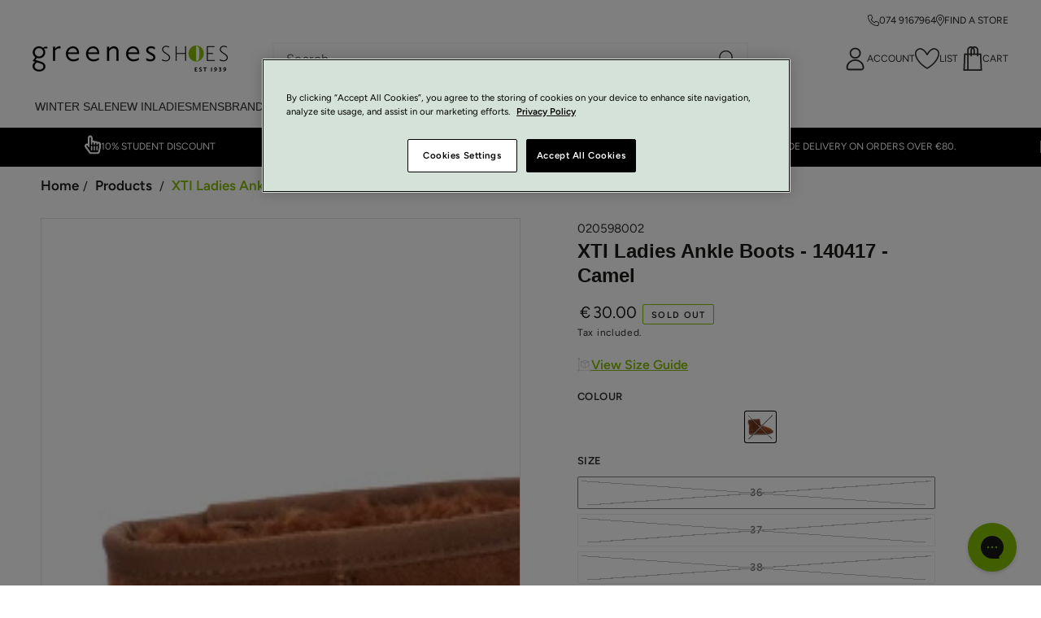

--- FILE ---
content_type: text/html; charset=utf-8
request_url: https://greenesshoes.com/products/xti-140417-ladies-ankle-boots-020598-camel
body_size: 81963
content:
<!doctype html>
<html
	class='no-js'
	lang='en'>
	<head>
		<meta charset='utf-8'>
		<meta http-equiv='X-UA-Compatible' content='IE=edge'>
		<meta name='viewport' content='width=device-width,initial-scale=1'>
		<meta name='theme-color' content=''>
		<link rel='canonical' href='https://greenesshoes.com/products/xti-140417-ladies-ankle-boots-020598-camel'>
		<link rel='preconnect' href='https://cdn.shopify.com' crossorigin><link rel='icon' type='image/png' href='//greenesshoes.com/cdn/shop/files/favicon.png?crop=center&height=32&v=1613534192&width=32'><link rel='preconnect' href='https://fonts.shopifycdn.com' crossorigin><title>
			XTI Ladies Ankle Boots - 140417 - Camel
 &ndash; Greenes Shoes</title><meta name='description' content='XTI 140417 Ladies Ankle Boots'>

<meta property="og:site_name" content="Greenes Shoes">
<meta property="og:url" content="https://greenesshoes.com/products/xti-140417-ladies-ankle-boots-020598-camel">
<meta property="og:title" content="XTI Ladies Ankle Boots - 140417 - Camel">
<meta property="og:type" content="product">
<meta property="og:description" content="XTI 140417 Ladies Ankle Boots"><meta property="og:image" content="http://greenesshoes.com/cdn/shop/files/XTILadiesAnkleBoots-140417-Camel..png?v=1699976188">
  <meta property="og:image:secure_url" content="https://greenesshoes.com/cdn/shop/files/XTILadiesAnkleBoots-140417-Camel..png?v=1699976188">
  <meta property="og:image:width" content="500">
  <meta property="og:image:height" content="500"><meta property="og:price:amount" content="30.00">
  <meta property="og:price:currency" content="EUR"><meta name="twitter:card" content="summary_large_image">
<meta name="twitter:title" content="XTI Ladies Ankle Boots - 140417 - Camel">
<meta name="twitter:description" content="XTI 140417 Ladies Ankle Boots">


		<script src='//greenesshoes.com/cdn/shop/t/167/assets/vendor-v4.js' defer='defer'></script>
		<script src='//greenesshoes.com/cdn/shop/t/167/assets/pubsub.js?v=104623417541739052901712828151' defer='defer'></script>
		<script src='//greenesshoes.com/cdn/shop/t/167/assets/global.js?v=97841993635812403701763647718' defer='defer'></script>

		<script>window.performance && window.performance.mark && window.performance.mark('shopify.content_for_header.start');</script><meta name="google-site-verification" content="jzvUTfiHPJB3Q54FYZ1QzGYgHvSWpLvF-Ak4X4eV-_o">
<meta id="shopify-digital-wallet" name="shopify-digital-wallet" content="/26803699783/digital_wallets/dialog">
<meta name="shopify-checkout-api-token" content="24547e202aa8d9d205e794adbbee247d">
<meta id="in-context-paypal-metadata" data-shop-id="26803699783" data-venmo-supported="false" data-environment="production" data-locale="en_US" data-paypal-v4="true" data-currency="EUR">
<link rel="alternate" type="application/json+oembed" href="https://greenesshoes.com/products/xti-140417-ladies-ankle-boots-020598-camel.oembed">
<script async="async" src="/checkouts/internal/preloads.js?locale=en-IE"></script>
<link rel="preconnect" href="https://shop.app" crossorigin="anonymous">
<script async="async" src="https://shop.app/checkouts/internal/preloads.js?locale=en-IE&shop_id=26803699783" crossorigin="anonymous"></script>
<script id="apple-pay-shop-capabilities" type="application/json">{"shopId":26803699783,"countryCode":"IE","currencyCode":"EUR","merchantCapabilities":["supports3DS"],"merchantId":"gid:\/\/shopify\/Shop\/26803699783","merchantName":"Greenes Shoes","requiredBillingContactFields":["postalAddress","email","phone"],"requiredShippingContactFields":["postalAddress","email","phone"],"shippingType":"shipping","supportedNetworks":["visa","masterCard"],"total":{"type":"pending","label":"Greenes Shoes","amount":"1.00"},"shopifyPaymentsEnabled":true,"supportsSubscriptions":true}</script>
<script id="shopify-features" type="application/json">{"accessToken":"24547e202aa8d9d205e794adbbee247d","betas":["rich-media-storefront-analytics"],"domain":"greenesshoes.com","predictiveSearch":true,"shopId":26803699783,"locale":"en"}</script>
<script>var Shopify = Shopify || {};
Shopify.shop = "greenes-shoes.myshopify.com";
Shopify.locale = "en";
Shopify.currency = {"active":"EUR","rate":"1.0"};
Shopify.country = "IE";
Shopify.theme = {"name":"greenes-shoes-shopify-theme\/main","id":160121291084,"schema_name":"Be Yours","schema_version":"7.0.1","theme_store_id":null,"role":"main"};
Shopify.theme.handle = "null";
Shopify.theme.style = {"id":null,"handle":null};
Shopify.cdnHost = "greenesshoes.com/cdn";
Shopify.routes = Shopify.routes || {};
Shopify.routes.root = "/";</script>
<script type="module">!function(o){(o.Shopify=o.Shopify||{}).modules=!0}(window);</script>
<script>!function(o){function n(){var o=[];function n(){o.push(Array.prototype.slice.apply(arguments))}return n.q=o,n}var t=o.Shopify=o.Shopify||{};t.loadFeatures=n(),t.autoloadFeatures=n()}(window);</script>
<script>
  window.ShopifyPay = window.ShopifyPay || {};
  window.ShopifyPay.apiHost = "shop.app\/pay";
  window.ShopifyPay.redirectState = null;
</script>
<script id="shop-js-analytics" type="application/json">{"pageType":"product"}</script>
<script defer="defer" async type="module" src="//greenesshoes.com/cdn/shopifycloud/shop-js/modules/v2/client.init-shop-cart-sync_BApSsMSl.en.esm.js"></script>
<script defer="defer" async type="module" src="//greenesshoes.com/cdn/shopifycloud/shop-js/modules/v2/chunk.common_CBoos6YZ.esm.js"></script>
<script type="module">
  await import("//greenesshoes.com/cdn/shopifycloud/shop-js/modules/v2/client.init-shop-cart-sync_BApSsMSl.en.esm.js");
await import("//greenesshoes.com/cdn/shopifycloud/shop-js/modules/v2/chunk.common_CBoos6YZ.esm.js");

  window.Shopify.SignInWithShop?.initShopCartSync?.({"fedCMEnabled":true,"windoidEnabled":true});

</script>
<script>
  window.Shopify = window.Shopify || {};
  if (!window.Shopify.featureAssets) window.Shopify.featureAssets = {};
  window.Shopify.featureAssets['shop-js'] = {"shop-cart-sync":["modules/v2/client.shop-cart-sync_DJczDl9f.en.esm.js","modules/v2/chunk.common_CBoos6YZ.esm.js"],"init-fed-cm":["modules/v2/client.init-fed-cm_BzwGC0Wi.en.esm.js","modules/v2/chunk.common_CBoos6YZ.esm.js"],"init-windoid":["modules/v2/client.init-windoid_BS26ThXS.en.esm.js","modules/v2/chunk.common_CBoos6YZ.esm.js"],"shop-cash-offers":["modules/v2/client.shop-cash-offers_DthCPNIO.en.esm.js","modules/v2/chunk.common_CBoos6YZ.esm.js","modules/v2/chunk.modal_Bu1hFZFC.esm.js"],"shop-button":["modules/v2/client.shop-button_D_JX508o.en.esm.js","modules/v2/chunk.common_CBoos6YZ.esm.js"],"init-shop-email-lookup-coordinator":["modules/v2/client.init-shop-email-lookup-coordinator_DFwWcvrS.en.esm.js","modules/v2/chunk.common_CBoos6YZ.esm.js"],"shop-toast-manager":["modules/v2/client.shop-toast-manager_tEhgP2F9.en.esm.js","modules/v2/chunk.common_CBoos6YZ.esm.js"],"shop-login-button":["modules/v2/client.shop-login-button_DwLgFT0K.en.esm.js","modules/v2/chunk.common_CBoos6YZ.esm.js","modules/v2/chunk.modal_Bu1hFZFC.esm.js"],"avatar":["modules/v2/client.avatar_BTnouDA3.en.esm.js"],"init-shop-cart-sync":["modules/v2/client.init-shop-cart-sync_BApSsMSl.en.esm.js","modules/v2/chunk.common_CBoos6YZ.esm.js"],"pay-button":["modules/v2/client.pay-button_BuNmcIr_.en.esm.js","modules/v2/chunk.common_CBoos6YZ.esm.js"],"init-shop-for-new-customer-accounts":["modules/v2/client.init-shop-for-new-customer-accounts_DrjXSI53.en.esm.js","modules/v2/client.shop-login-button_DwLgFT0K.en.esm.js","modules/v2/chunk.common_CBoos6YZ.esm.js","modules/v2/chunk.modal_Bu1hFZFC.esm.js"],"init-customer-accounts-sign-up":["modules/v2/client.init-customer-accounts-sign-up_TlVCiykN.en.esm.js","modules/v2/client.shop-login-button_DwLgFT0K.en.esm.js","modules/v2/chunk.common_CBoos6YZ.esm.js","modules/v2/chunk.modal_Bu1hFZFC.esm.js"],"shop-follow-button":["modules/v2/client.shop-follow-button_C5D3XtBb.en.esm.js","modules/v2/chunk.common_CBoos6YZ.esm.js","modules/v2/chunk.modal_Bu1hFZFC.esm.js"],"checkout-modal":["modules/v2/client.checkout-modal_8TC_1FUY.en.esm.js","modules/v2/chunk.common_CBoos6YZ.esm.js","modules/v2/chunk.modal_Bu1hFZFC.esm.js"],"init-customer-accounts":["modules/v2/client.init-customer-accounts_C0Oh2ljF.en.esm.js","modules/v2/client.shop-login-button_DwLgFT0K.en.esm.js","modules/v2/chunk.common_CBoos6YZ.esm.js","modules/v2/chunk.modal_Bu1hFZFC.esm.js"],"lead-capture":["modules/v2/client.lead-capture_Cq0gfm7I.en.esm.js","modules/v2/chunk.common_CBoos6YZ.esm.js","modules/v2/chunk.modal_Bu1hFZFC.esm.js"],"shop-login":["modules/v2/client.shop-login_BmtnoEUo.en.esm.js","modules/v2/chunk.common_CBoos6YZ.esm.js","modules/v2/chunk.modal_Bu1hFZFC.esm.js"],"payment-terms":["modules/v2/client.payment-terms_BHOWV7U_.en.esm.js","modules/v2/chunk.common_CBoos6YZ.esm.js","modules/v2/chunk.modal_Bu1hFZFC.esm.js"]};
</script>
<script>(function() {
  var isLoaded = false;
  function asyncLoad() {
    if (isLoaded) return;
    isLoaded = true;
    var urls = ["https:\/\/shy.elfsight.com\/p\/platform.js?shop=greenes-shoes.myshopify.com","https:\/\/ecommplugins-scripts.trustpilot.com\/v2.1\/js\/header.min.js?settings=eyJrZXkiOiIyWDJzMk9jeHBMYng5b0haIiwicyI6InNrdSJ9\u0026v=2.5\u0026shop=greenes-shoes.myshopify.com","https:\/\/ecommplugins-trustboxsettings.trustpilot.com\/greenes-shoes.myshopify.com.js?settings=1632145169607\u0026shop=greenes-shoes.myshopify.com","\/\/swymv3starter-01.azureedge.net\/code\/swym_fb_pixel.js?shop=greenes-shoes.myshopify.com","https:\/\/cdn.rebuyengine.com\/onsite\/js\/rebuy.js?shop=greenes-shoes.myshopify.com","https:\/\/omnisnippet1.com\/platforms\/shopify.js?source=scriptTag\u0026v=2025-05-15T08\u0026shop=greenes-shoes.myshopify.com","https:\/\/s3.eu-west-1.amazonaws.com\/production-klarna-il-shopify-osm\/0b7fe7c4a98ef8166eeafee767bc667686567a25\/greenes-shoes.myshopify.com-1764685019086.js?shop=greenes-shoes.myshopify.com"];
    for (var i = 0; i < urls.length; i++) {
      var s = document.createElement('script');
      s.type = 'text/javascript';
      s.async = true;
      s.src = urls[i];
      var x = document.getElementsByTagName('script')[0];
      x.parentNode.insertBefore(s, x);
    }
  };
  if(window.attachEvent) {
    window.attachEvent('onload', asyncLoad);
  } else {
    window.addEventListener('load', asyncLoad, false);
  }
})();</script>
<script id="__st">var __st={"a":26803699783,"offset":0,"reqid":"c55eb134-7427-49da-ae2e-74684495de34-1768909343","pageurl":"greenesshoes.com\/products\/xti-140417-ladies-ankle-boots-020598-camel","u":"c80c99dec774","p":"product","rtyp":"product","rid":8754955223372};</script>
<script>window.ShopifyPaypalV4VisibilityTracking = true;</script>
<script id="captcha-bootstrap">!function(){'use strict';const t='contact',e='account',n='new_comment',o=[[t,t],['blogs',n],['comments',n],[t,'customer']],c=[[e,'customer_login'],[e,'guest_login'],[e,'recover_customer_password'],[e,'create_customer']],r=t=>t.map((([t,e])=>`form[action*='/${t}']:not([data-nocaptcha='true']) input[name='form_type'][value='${e}']`)).join(','),a=t=>()=>t?[...document.querySelectorAll(t)].map((t=>t.form)):[];function s(){const t=[...o],e=r(t);return a(e)}const i='password',u='form_key',d=['recaptcha-v3-token','g-recaptcha-response','h-captcha-response',i],f=()=>{try{return window.sessionStorage}catch{return}},m='__shopify_v',_=t=>t.elements[u];function p(t,e,n=!1){try{const o=window.sessionStorage,c=JSON.parse(o.getItem(e)),{data:r}=function(t){const{data:e,action:n}=t;return t[m]||n?{data:e,action:n}:{data:t,action:n}}(c);for(const[e,n]of Object.entries(r))t.elements[e]&&(t.elements[e].value=n);n&&o.removeItem(e)}catch(o){console.error('form repopulation failed',{error:o})}}const l='form_type',E='cptcha';function T(t){t.dataset[E]=!0}const w=window,h=w.document,L='Shopify',v='ce_forms',y='captcha';let A=!1;((t,e)=>{const n=(g='f06e6c50-85a8-45c8-87d0-21a2b65856fe',I='https://cdn.shopify.com/shopifycloud/storefront-forms-hcaptcha/ce_storefront_forms_captcha_hcaptcha.v1.5.2.iife.js',D={infoText:'Protected by hCaptcha',privacyText:'Privacy',termsText:'Terms'},(t,e,n)=>{const o=w[L][v],c=o.bindForm;if(c)return c(t,g,e,D).then(n);var r;o.q.push([[t,g,e,D],n]),r=I,A||(h.body.append(Object.assign(h.createElement('script'),{id:'captcha-provider',async:!0,src:r})),A=!0)});var g,I,D;w[L]=w[L]||{},w[L][v]=w[L][v]||{},w[L][v].q=[],w[L][y]=w[L][y]||{},w[L][y].protect=function(t,e){n(t,void 0,e),T(t)},Object.freeze(w[L][y]),function(t,e,n,w,h,L){const[v,y,A,g]=function(t,e,n){const i=e?o:[],u=t?c:[],d=[...i,...u],f=r(d),m=r(i),_=r(d.filter((([t,e])=>n.includes(e))));return[a(f),a(m),a(_),s()]}(w,h,L),I=t=>{const e=t.target;return e instanceof HTMLFormElement?e:e&&e.form},D=t=>v().includes(t);t.addEventListener('submit',(t=>{const e=I(t);if(!e)return;const n=D(e)&&!e.dataset.hcaptchaBound&&!e.dataset.recaptchaBound,o=_(e),c=g().includes(e)&&(!o||!o.value);(n||c)&&t.preventDefault(),c&&!n&&(function(t){try{if(!f())return;!function(t){const e=f();if(!e)return;const n=_(t);if(!n)return;const o=n.value;o&&e.removeItem(o)}(t);const e=Array.from(Array(32),(()=>Math.random().toString(36)[2])).join('');!function(t,e){_(t)||t.append(Object.assign(document.createElement('input'),{type:'hidden',name:u})),t.elements[u].value=e}(t,e),function(t,e){const n=f();if(!n)return;const o=[...t.querySelectorAll(`input[type='${i}']`)].map((({name:t})=>t)),c=[...d,...o],r={};for(const[a,s]of new FormData(t).entries())c.includes(a)||(r[a]=s);n.setItem(e,JSON.stringify({[m]:1,action:t.action,data:r}))}(t,e)}catch(e){console.error('failed to persist form',e)}}(e),e.submit())}));const S=(t,e)=>{t&&!t.dataset[E]&&(n(t,e.some((e=>e===t))),T(t))};for(const o of['focusin','change'])t.addEventListener(o,(t=>{const e=I(t);D(e)&&S(e,y())}));const B=e.get('form_key'),M=e.get(l),P=B&&M;t.addEventListener('DOMContentLoaded',(()=>{const t=y();if(P)for(const e of t)e.elements[l].value===M&&p(e,B);[...new Set([...A(),...v().filter((t=>'true'===t.dataset.shopifyCaptcha))])].forEach((e=>S(e,t)))}))}(h,new URLSearchParams(w.location.search),n,t,e,['guest_login'])})(!0,!0)}();</script>
<script integrity="sha256-4kQ18oKyAcykRKYeNunJcIwy7WH5gtpwJnB7kiuLZ1E=" data-source-attribution="shopify.loadfeatures" defer="defer" src="//greenesshoes.com/cdn/shopifycloud/storefront/assets/storefront/load_feature-a0a9edcb.js" crossorigin="anonymous"></script>
<script crossorigin="anonymous" defer="defer" src="//greenesshoes.com/cdn/shopifycloud/storefront/assets/shopify_pay/storefront-65b4c6d7.js?v=20250812"></script>
<script data-source-attribution="shopify.dynamic_checkout.dynamic.init">var Shopify=Shopify||{};Shopify.PaymentButton=Shopify.PaymentButton||{isStorefrontPortableWallets:!0,init:function(){window.Shopify.PaymentButton.init=function(){};var t=document.createElement("script");t.src="https://greenesshoes.com/cdn/shopifycloud/portable-wallets/latest/portable-wallets.en.js",t.type="module",document.head.appendChild(t)}};
</script>
<script data-source-attribution="shopify.dynamic_checkout.buyer_consent">
  function portableWalletsHideBuyerConsent(e){var t=document.getElementById("shopify-buyer-consent"),n=document.getElementById("shopify-subscription-policy-button");t&&n&&(t.classList.add("hidden"),t.setAttribute("aria-hidden","true"),n.removeEventListener("click",e))}function portableWalletsShowBuyerConsent(e){var t=document.getElementById("shopify-buyer-consent"),n=document.getElementById("shopify-subscription-policy-button");t&&n&&(t.classList.remove("hidden"),t.removeAttribute("aria-hidden"),n.addEventListener("click",e))}window.Shopify?.PaymentButton&&(window.Shopify.PaymentButton.hideBuyerConsent=portableWalletsHideBuyerConsent,window.Shopify.PaymentButton.showBuyerConsent=portableWalletsShowBuyerConsent);
</script>
<script data-source-attribution="shopify.dynamic_checkout.cart.bootstrap">document.addEventListener("DOMContentLoaded",(function(){function t(){return document.querySelector("shopify-accelerated-checkout-cart, shopify-accelerated-checkout")}if(t())Shopify.PaymentButton.init();else{new MutationObserver((function(e,n){t()&&(Shopify.PaymentButton.init(),n.disconnect())})).observe(document.body,{childList:!0,subtree:!0})}}));
</script>
<link id="shopify-accelerated-checkout-styles" rel="stylesheet" media="screen" href="https://greenesshoes.com/cdn/shopifycloud/portable-wallets/latest/accelerated-checkout-backwards-compat.css" crossorigin="anonymous">
<style id="shopify-accelerated-checkout-cart">
        #shopify-buyer-consent {
  margin-top: 1em;
  display: inline-block;
  width: 100%;
}

#shopify-buyer-consent.hidden {
  display: none;
}

#shopify-subscription-policy-button {
  background: none;
  border: none;
  padding: 0;
  text-decoration: underline;
  font-size: inherit;
  cursor: pointer;
}

#shopify-subscription-policy-button::before {
  box-shadow: none;
}

      </style>
<script id="sections-script" data-sections="header" defer="defer" src="//greenesshoes.com/cdn/shop/t/167/compiled_assets/scripts.js?v=29915"></script>
<script>window.performance && window.performance.mark && window.performance.mark('shopify.content_for_header.end');</script>

		
			<link rel="preload stylesheet" href="//greenesshoes.com/cdn/shop/t/167/assets/boost-pfs-instant-search.css?v=161474771722126458541712828161" as="style"><link href="//greenesshoes.com/cdn/shop/t/167/assets/boost-pfs-custom.css?v=8019812635881129441714561544" rel="stylesheet" type="text/css" media="all" />
<style data-id="boost-pfs-style">
    .boost-pfs-filter-option-title-text {color: rgba(34,34,51,1);font-size: 14px;text-transform: none;}

   .boost-pfs-filter-tree-v .boost-pfs-filter-option-title-text:before {border-top-color: rgba(34,34,51,1);}
    .boost-pfs-filter-tree-v .boost-pfs-filter-option.boost-pfs-filter-option-collapsed .boost-pfs-filter-option-title-text:before {border-bottom-color: rgba(34,34,51,1);}
    .boost-pfs-filter-tree-h .boost-pfs-filter-option-title-heading:before {border-right-color: rgba(34,34,51,1);
        border-bottom-color: rgba(34,34,51,1);}

    .boost-pfs-filter-refine-by .boost-pfs-filter-option-title h3 {color: rgba(34,34,51,1);}

    .boost-pfs-filter-option-content .boost-pfs-filter-option-item-list .boost-pfs-filter-option-item button,
    .boost-pfs-filter-option-content .boost-pfs-filter-option-item-list .boost-pfs-filter-option-item .boost-pfs-filter-button,
    .boost-pfs-filter-option-range-amount input,
    .boost-pfs-filter-tree-v .boost-pfs-filter-refine-by .boost-pfs-filter-refine-by-items .refine-by-item,
    .boost-pfs-filter-refine-by-wrapper-v .boost-pfs-filter-refine-by .boost-pfs-filter-refine-by-items .refine-by-item,
    .boost-pfs-filter-refine-by .boost-pfs-filter-option-title,
    .boost-pfs-filter-refine-by .boost-pfs-filter-refine-by-items .refine-by-item>a,
    .boost-pfs-filter-refine-by>span,
    .boost-pfs-filter-clear,
    .boost-pfs-filter-clear-all{color: rgba(34,34,51,1);font-size: 14px;}
    .boost-pfs-filter-tree-h .boost-pfs-filter-pc .boost-pfs-filter-refine-by-items .refine-by-item .boost-pfs-filter-clear .refine-by-type,
    .boost-pfs-filter-refine-by-wrapper-h .boost-pfs-filter-pc .boost-pfs-filter-refine-by-items .refine-by-item .boost-pfs-filter-clear .refine-by-type {color: rgba(34,34,51,1);}

    .boost-pfs-filter-option-multi-level-collections .boost-pfs-filter-option-multi-level-list .boost-pfs-filter-option-item .boost-pfs-filter-button-arrow .boost-pfs-arrow:before,
    .boost-pfs-filter-option-multi-level-tag .boost-pfs-filter-option-multi-level-list .boost-pfs-filter-option-item .boost-pfs-filter-button-arrow .boost-pfs-arrow:before {border-right: 1px solid rgba(34,34,51,1);
        border-bottom: 1px solid rgba(34,34,51,1);}

    .boost-pfs-filter-refine-by-wrapper-v .boost-pfs-filter-refine-by .boost-pfs-filter-refine-by-items .refine-by-item .boost-pfs-filter-clear:after,
    .boost-pfs-filter-refine-by-wrapper-v .boost-pfs-filter-refine-by .boost-pfs-filter-refine-by-items .refine-by-item .boost-pfs-filter-clear:before,
    .boost-pfs-filter-tree-v .boost-pfs-filter-refine-by .boost-pfs-filter-refine-by-items .refine-by-item .boost-pfs-filter-clear:after,
    .boost-pfs-filter-tree-v .boost-pfs-filter-refine-by .boost-pfs-filter-refine-by-items .refine-by-item .boost-pfs-filter-clear:before,
    .boost-pfs-filter-refine-by-wrapper-h .boost-pfs-filter-pc .boost-pfs-filter-refine-by-items .refine-by-item .boost-pfs-filter-clear:after,
    .boost-pfs-filter-refine-by-wrapper-h .boost-pfs-filter-pc .boost-pfs-filter-refine-by-items .refine-by-item .boost-pfs-filter-clear:before,
    .boost-pfs-filter-tree-h .boost-pfs-filter-pc .boost-pfs-filter-refine-by-items .refine-by-item .boost-pfs-filter-clear:after,
    .boost-pfs-filter-tree-h .boost-pfs-filter-pc .boost-pfs-filter-refine-by-items .refine-by-item .boost-pfs-filter-clear:before {border-top-color: rgba(34,34,51,1);}
    .boost-pfs-filter-option-range-slider .noUi-value-horizontal {color: rgba(34,34,51,1);}

    .boost-pfs-filter-tree-mobile-button button,
    .boost-pfs-filter-top-sorting-mobile button {background: rgba(132,189,0,1) !important;}
    .boost-pfs-filter-top-sorting-mobile button>span:after {}
  </style>



		

<style data-shopify>@font-face {
  font-family: Figtree;
  font-weight: 400;
  font-style: normal;
  font-display: swap;
  src: url("//greenesshoes.com/cdn/fonts/figtree/figtree_n4.3c0838aba1701047e60be6a99a1b0a40ce9b8419.woff2") format("woff2"),
       url("//greenesshoes.com/cdn/fonts/figtree/figtree_n4.c0575d1db21fc3821f17fd6617d3dee552312137.woff") format("woff");
}

  @font-face {
  font-family: Figtree;
  font-weight: 600;
  font-style: normal;
  font-display: swap;
  src: url("//greenesshoes.com/cdn/fonts/figtree/figtree_n6.9d1ea52bb49a0a86cfd1b0383d00f83d3fcc14de.woff2") format("woff2"),
       url("//greenesshoes.com/cdn/fonts/figtree/figtree_n6.f0fcdea525a0e47b2ae4ab645832a8e8a96d31d3.woff") format("woff");
}

  @font-face {
  font-family: Figtree;
  font-weight: 400;
  font-style: italic;
  font-display: swap;
  src: url("//greenesshoes.com/cdn/fonts/figtree/figtree_i4.89f7a4275c064845c304a4cf8a4a586060656db2.woff2") format("woff2"),
       url("//greenesshoes.com/cdn/fonts/figtree/figtree_i4.6f955aaaafc55a22ffc1f32ecf3756859a5ad3e2.woff") format("woff");
}

  @font-face {
  font-family: Figtree;
  font-weight: 600;
  font-style: italic;
  font-display: swap;
  src: url("//greenesshoes.com/cdn/fonts/figtree/figtree_i6.702baae75738b446cfbed6ac0d60cab7b21e61ba.woff2") format("woff2"),
       url("//greenesshoes.com/cdn/fonts/figtree/figtree_i6.6b8dc40d16c9905d29525156e284509f871ce8f9.woff") format("woff");
}

  @font-face {
  font-family: Figtree;
  font-weight: 400;
  font-style: normal;
  font-display: swap;
  src: url("//greenesshoes.com/cdn/fonts/figtree/figtree_n4.3c0838aba1701047e60be6a99a1b0a40ce9b8419.woff2") format("woff2"),
       url("//greenesshoes.com/cdn/fonts/figtree/figtree_n4.c0575d1db21fc3821f17fd6617d3dee552312137.woff") format("woff");
}

  @font-face {
  font-family: Figtree;
  font-weight: 600;
  font-style: normal;
  font-display: swap;
  src: url("//greenesshoes.com/cdn/fonts/figtree/figtree_n6.9d1ea52bb49a0a86cfd1b0383d00f83d3fcc14de.woff2") format("woff2"),
       url("//greenesshoes.com/cdn/fonts/figtree/figtree_n6.f0fcdea525a0e47b2ae4ab645832a8e8a96d31d3.woff") format("woff");
}


  :root {
    --font-body-family: Figtree, sans-serif;
    --font-body-style: normal;
    --font-body-weight: 400;

    --font-heading-family: 'Avenir Next', sans-serif, Figtree, sans-serif;
    --font-heading-style: normal;
    --font-heading-weight: 400;

    --font-body-scale: 1.0;
    --font-heading-scale: 1.0;

    --font-navigation-family: var(--font-heading-family);
    --font-navigation-size: 12px;
    --font-navigation-weight: var(--font-heading-weight);
    --font-button-family: var(--font-body-family);
    --font-button-size: 16px;
    --font-button-baseline: 0.2rem;
    --font-price-family: var(--font-body-family);
    --font-price-scale: var(--font-body-scale);

    --color-base-text: 33, 35, 38;
    --color-base-background: 255, 255, 255;
    --color-base-solid-button-labels: 255, 255, 255;
    --color-base-outline-button-labels: 26, 27, 24;
    --color-base-accent: 132, 189, 0;
    --color-base-heading: 26, 27, 24;
    --color-base-border: 132, 189, 0;
    --color-placeholder: 243, 243, 243;
    --color-overlay: 33, 35, 38;
    --color-keyboard-focus: 132, 189, 0;
    --color-shadow: 132, 189, 0;
    --shadow-opacity: 1;

    --color-background-dark: 235, 235, 235;
    --color-price: #1a1b18;
    --color-sale-price: #d72c0d;
    --color-sale-badge-background: #d72c0d;
    --color-reviews: #ffb503;
    --color-critical: #d72c0d;
    --color-success: #008060;
    --color-highlight: 132, 189, 0;
    --color-link-hover: #84bd00;

    --color-brand-green: #84bd00; /* citrus - light green */
    --color-brand-black: #2d2c2b ;/* acadia - black */
    --payment-terms-background-color: #ffffff;
    --page-width: 140rem;
    --page-width-margin: 0rem;

    --card-color-scheme: var(--color-placeholder);
    --card-text-alignment: left;
    --card-flex-alignment: flex-left;
    --card-image-padding: 0px;
    --card-border-width: 0px;
    --card-radius: 0px;
    --card-shadow-horizontal-offset: 0px;
    --card-shadow-vertical-offset: 0px;
    
    --button-radius: 2px;
    --button-border-width: 1px;
    --button-shadow-horizontal-offset: 0px;
    --button-shadow-vertical-offset: 0px;

    --spacing-sections-desktop: 16px;
    --spacing-sections-mobile: 16px;

    --gradient-free-ship-progress: linear-gradient(325deg,#F9423A 0,#F1E04D 100%);
    --gradient-free-ship-complete: linear-gradient(325deg, #049cff 0, #35ee7a 100%);
  }

  *,
  *::before,
  *::after {
    box-sizing: inherit;
  }

  html {
    box-sizing: border-box;
    font-size: calc(var(--font-body-scale) * 62.5%);
    height: 100%;
  }

  body {
    min-height: 100%;
    margin: 0;
    font-size: 1.5rem;
    letter-spacing: 0;
    line-height: calc(1 + 0.8 / var(--font-body-scale));
    font-family: var(--font-body-family);
    font-style: var(--font-body-style);
    font-weight: var(--font-body-weight);
  }

  @media screen and (min-width: 750px) {
    body {
      font-size: 1.6rem;
    }
  }</style><svg viewBox="0 0 122 53" fill="none" style="display:none;"><defs><path id="hlCircle" d="M119.429 6.64904C100.715 1.62868 55.3088 -4.62247 23.3966 10.5358C-8.5157 25.694 0.331084 39.5052 9.60732 45.0305C18.8835 50.5558 53.0434 57.468 96.7751 45.0305C111.541 40.8309 135.673 24.379 109.087 13.4508C105.147 11.8313 93.2293 8.5924 77.0761 8.5924" stroke="currentColor" stroke-linecap="round" stroke-linejoin="round"></path></defs></svg><link href="//greenesshoes.com/cdn/shop/t/167/assets/base.css?v=163359862546988074501725266453" rel="stylesheet" type="text/css" media="all" /><link rel='preload' as='font' href='//greenesshoes.com/cdn/fonts/figtree/figtree_n4.3c0838aba1701047e60be6a99a1b0a40ce9b8419.woff2' type='font/woff2' crossorigin><link rel='preload' as='font' href='//greenesshoes.com/cdn/fonts/figtree/figtree_n4.3c0838aba1701047e60be6a99a1b0a40ce9b8419.woff2' type='font/woff2' crossorigin><link
				rel='stylesheet'
				href='//greenesshoes.com/cdn/shop/t/167/assets/component-predictive-search.css?v=78913372710240698951712828149'
				media='print'
				onload="this.media='all'"
			><link
				rel='stylesheet'
				href='//greenesshoes.com/cdn/shop/t/167/assets/component-color-swatches.css?v=103905711642914497571712828152'
				media='print'
				onload="this.media='all'"
			><script>
    document.documentElement.classList.replace('no-js', 'js');

    window.theme = window.theme || {};

    theme.routes = {
      root_url: '/',
      cart_url: '/cart',
      cart_add_url: '/cart/add',
      cart_change_url: '/cart/change',
      cart_update_url: '/cart/update',
      search_url: '/search',
      predictive_search_url: '/search/suggest'
    };

    theme.cartStrings = {
      error: `There was an error while updating your cart. Please try again.`,
      quantityError: `You can only add [quantity] of this item to your cart.`
    };

    theme.variantStrings = {
      addToCart: `Add to cart`,
      soldOut: `Sold out`,
      unavailable: `Unavailable`,
      preOrder: `Pre-order`
    };

    theme.accessibilityStrings = {
      imageAvailable: `Image [index] is now available in gallery view`,
      shareSuccess: `Link copied to clipboard!`
    }

    theme.dateStrings = {
      d: `D`,
      day: `Day`,
      days: `Days`,
      hour: `Hour`,
      hours: `Hours`,
      minute: `Min`,
      minutes: `Mins`,
      second: `Sec`,
      seconds: `Secs`
    };theme.shopSettings = {
      moneyFormat: "€{{amount}}",
      isoCode: "EUR",
      cartDrawer: false,
			rebuyCart: true,
      currencyCode: false
    };

    theme.settings = {
      themeName: 'Be Yours',
      themeVersion: '7.1.1',
      agencyId: ''
    };
  </script>


		
			<script>
  window.dataLayer = window.dataLayer || [];
  function gtag(){dataLayer.push(arguments);}

gtag('consent', 'default', {
  'ad_storage': 'denied',
  'ad_user_data': 'denied',
  'ad_personalization': 'denied',
  'analytics_storage': 'denied'
});
</script>

<!-- Google Tag Manager -->
<script>(function(w,d,s,l,i){w[l]=w[l]||[];w[l].push({'gtm.start':
new Date().getTime(),event:'gtm.js'});var f=d.getElementsByTagName(s)[0],
j=d.createElement(s),dl=l!='dataLayer'?'&l='+l:'';j.async=true;j.src=
'https://www.googletagmanager.com/gtm.js?id='+i+dl;f.parentNode.insertBefore(j,f);
})(window,document,'script','dataLayer','GTM-WZFZMRNG');</script>
<!-- End Google Tag Manager -->
		
<link href="//greenesshoes.com/cdn/shop/t/167/assets/theme.css?v=86798509853503677341767873218" rel="stylesheet" type="text/css" media="all" />

		

		<script src='//greenesshoes.com/cdn/shop/t/167/assets/index.js?v=25116252561008035241767873217' async='async'></script>
	<!-- BEGIN app block: shopify://apps/zapiet-pickup-delivery/blocks/app-embed/5599aff0-8af1-473a-a372-ecd72a32b4d5 -->









    <style>#storePickupApp {
}</style>




<script type="text/javascript">
    var zapietTranslations = {};

    window.ZapietMethods = {"shipping":{"active":true,"enabled":true,"name":"Shipping","sort":0,"status":{"condition":"price","operator":"morethan","value":0,"enabled":true,"product_conditions":{"enabled":false,"value":"Delivery Only,Pickup Only","enable":false,"property":"tags","hide_button":false}},"button":{"type":"default","default":"","hover":"","active":""}},"delivery":{"active":false,"enabled":false,"name":"Delivery","sort":1,"status":{"condition":"price","operator":"morethan","value":0,"enabled":true,"product_conditions":{"enabled":false,"value":"Pickup Only,Shipping Only","enable":false,"property":"tags","hide_button":false}},"button":{"type":"default","default":"","hover":"","active":""}},"pickup":{"active":false,"enabled":true,"name":"Pickup","sort":2,"status":{"condition":"price","operator":"morethan","value":0,"enabled":true,"product_conditions":{"enabled":false,"value":"Delivery Only,Shipping Only","enable":false,"property":"tags","hide_button":false}},"button":{"type":"default","default":"","hover":"","active":""}}}
    window.ZapietEvent = {
        listen: function(eventKey, callback) {
            if (!this.listeners) {
                this.listeners = [];
            }
            this.listeners.push({
                eventKey: eventKey,
                callback: callback
            });
        },
    };

    

    
        
        var language_settings = {"enable_app":true,"enable_geo_search_for_pickups":false,"pickup_region_filter_enabled":false,"pickup_region_filter_field":null,"currency":"EUR","weight_format":"kg","pickup.enable_map":false,"delivery_validation_method":"within_max_radius","base_country_name":"Ireland","base_country_code":"IE","method_display_style":"default","default_method_display_style":"classic","date_format":"l, F j, Y","time_format":"h:i A","week_day_start":"Sun","pickup_address_format":"<span class=\"name\"><strong>{{company_name}}</strong></span><span class=\"address\">{{address_line_1}}<br />{{city}}, {{postal_code}}</span><span class=\"distance\">{{distance}}</span>{{more_information}}","rates_enabled":true,"payment_customization_enabled":false,"distance_format":"km","enable_delivery_address_autocompletion":false,"enable_delivery_current_location":false,"enable_pickup_address_autocompletion":false,"pickup_date_picker_enabled":true,"pickup_time_picker_enabled":true,"delivery_note_enabled":false,"delivery_note_required":false,"delivery_date_picker_enabled":true,"delivery_time_picker_enabled":true,"shipping.date_picker_enabled":false,"delivery_validate_cart":false,"pickup_validate_cart":false,"gmak":"","enable_checkout_locale":true,"enable_checkout_url":true,"disable_widget_for_digital_items":false,"disable_widget_for_product_handles":"gift-card","colors":{"widget_active_background_color":null,"widget_active_border_color":null,"widget_active_icon_color":null,"widget_active_text_color":null,"widget_inactive_background_color":null,"widget_inactive_border_color":null,"widget_inactive_icon_color":null,"widget_inactive_text_color":null},"delivery_validator":{"enabled":false,"show_on_page_load":true,"sticky":true},"checkout":{"delivery":{"discount_code":"","prepopulate_shipping_address":true,"preselect_first_available_time":true},"pickup":{"discount_code":null,"prepopulate_shipping_address":true,"customer_phone_required":false,"preselect_first_location":true,"preselect_first_available_time":true},"shipping":{"discount_code":null}},"day_name_attribute_enabled":false,"methods":{"shipping":{"active":true,"enabled":true,"name":"Shipping","sort":0,"status":{"condition":"price","operator":"morethan","value":0,"enabled":true,"product_conditions":{"enabled":false,"value":"Delivery Only,Pickup Only","enable":false,"property":"tags","hide_button":false}},"button":{"type":"default","default":"","hover":"","active":""}},"delivery":{"active":false,"enabled":false,"name":"Delivery","sort":1,"status":{"condition":"price","operator":"morethan","value":0,"enabled":true,"product_conditions":{"enabled":false,"value":"Pickup Only,Shipping Only","enable":false,"property":"tags","hide_button":false}},"button":{"type":"default","default":"","hover":"","active":""}},"pickup":{"active":false,"enabled":true,"name":"Pickup","sort":2,"status":{"condition":"price","operator":"morethan","value":0,"enabled":true,"product_conditions":{"enabled":false,"value":"Delivery Only,Shipping Only","enable":false,"property":"tags","hide_button":false}},"button":{"type":"default","default":"","hover":"","active":""}}},"translations":{"methods":{"shipping":"Shipping","pickup":"Pickups","delivery":"Delivery"},"calendar":{"january":"January","february":"February","march":"March","april":"April","may":"May","june":"June","july":"July","august":"August","september":"September","october":"October","november":"November","december":"December","sunday":"Sun","monday":"Mon","tuesday":"Tue","wednesday":"Wed","thursday":"Thu","friday":"Fri","saturday":"Sat","today":"","close":"","labelMonthNext":"Next month","labelMonthPrev":"Previous month","labelMonthSelect":"Select a month","labelYearSelect":"Select a year","and":"and","between":"between"},"pickup":{"heading":"Store Pickup","note":"","location_placeholder":"Enter your postal code ...","filter_by_region_placeholder":"Filter by state/province","location_label":"Choose a location.","datepicker_label":"Choose a date and time.","date_time_output":"{{DATE}} at {{TIME}}","datepicker_placeholder":"Choose a date and time.","locations_found":"Please select a pickup location:","no_locations_found":"Sorry, pickup is not available for your selected items.","no_locations_region":"Sorry, pickup is not available in your region.","no_date_time_selected":"Please select a date & time.","checkout_button":"Checkout","could_not_find_location":"Sorry, we could not find your location.","checkout_error":"Please select a date and time for pickup.","more_information":"More information","opening_hours":"Opening hours","dates_not_available":"Sorry, your selected items are not currently available for pickup.","min_order_total":"Minimum order value for pickup is €0,00","min_order_weight":"Minimum order weight for pickup is {{ weight }}","max_order_total":"Maximum order value for pickup is €0,00","max_order_weight":"Maximum order weight for pickup is {{ weight }}","cart_eligibility_error":"Sorry, pickup is not available for your selected items.","location_error":"Please select a pickup location.","preselect_first_available_time":"Select a time","method_not_available":"Not available"},"delivery":{"heading":"Local Delivery","note":"Enter your postal code to check if you are eligible for local delivery:","location_placeholder":"Enter your postal code ...","datepicker_label":"Choose a date and time.","datepicker_placeholder":"Choose a date and time.","date_time_output":"{{DATE}} between {{SLOT_START_TIME}} and {{SLOT_END_TIME}}","available":"Great! You are eligible for delivery.","not_available":"Sorry, delivery is not available in your area.","no_date_time_selected":"Please select a date & time for delivery.","checkout_button":"Checkout","could_not_find_location":"Sorry, we could not find your location.","checkout_error":"Please enter a valid zipcode and select your preferred date and time for delivery.","cart_eligibility_error":"Sorry, delivery is not available for your selected items.","dates_not_available":"Sorry, your selected items are not currently available for delivery.","min_order_total":"Minimum order value for delivery is €0,00","min_order_weight":"Minimum order weight for delivery is {{ weight }}","max_order_total":"Maximum order value for delivery is €0,00","max_order_weight":"Maximum order weight for delivery is {{ weight }}","delivery_validator_prelude":"Do we deliver?","delivery_validator_placeholder":"Enter your postal code ...","delivery_validator_button_label":"Go","delivery_validator_eligible_heading":"Great, we deliver to your area!","delivery_validator_eligible_content":"To start shopping just click the button below","delivery_validator_eligible_button_label":"Continue shopping","delivery_validator_not_eligible_heading":"Sorry, we do not deliver to your area","delivery_validator_not_eligible_content":"You are more then welcome to continue browsing our store","delivery_validator_not_eligible_button_label":"Continue shopping","delivery_validator_error_heading":"An error occured","delivery_validator_error_content":"Sorry, it looks like we have encountered an unexpected error. Please try again.","delivery_validator_error_button_label":"Continue shopping","delivery_note_label":"Please enter delivery instructions (optional)","delivery_note_label_required":"Please enter delivery instructions (required)","delivery_note_error":"Please enter delivery instructions","delivery_validator_eligible_button_link":"#","delivery_validator_not_eligible_button_link":"#","delivery_validator_error_button_link":"#","preselect_first_available_time":"Select a time","method_not_available":"Not available"},"shipping":{"heading":"Shipping","note":"Please click the checkout button to continue.","checkout_button":"Checkout","datepicker_placeholder":"Choose a date.","checkout_error":"Please choose a date for shipping.","min_order_total":"Minimum order value for shipping is €0,00","min_order_weight":"Minimum order weight for shipping is {{ weight }}","max_order_total":"Maximum order value for shipping is €0,00","max_order_weight":"Maximum order weight for shipping is {{ weight }}","cart_eligibility_error":"Sorry, shipping is not available for your selected items."},"widget":{"zapiet_id_error":"There was a problem adding the Zapiet ID to your cart","attributes_error":"There was a problem adding the attributes to your cart","no_delivery_options_available":"No delivery options are available for your products","no_checkout_method_error":"Please select a delivery option"},"product_widget":{"title":"Delivery and pickup options:","pickup_at":"Pickup at {{ location }}","ready_for_collection":"Ready for collection from","on":"on","view_all_stores":"View all stores","pickup_not_available_item":"Pickup not available for this item","delivery_not_available_location":"Delivery not available for {{ postal_code }}","delivered_by":"Delivered by {{ date }}","delivered_today":"Delivered today","change":"Change","tomorrow":"tomorrow","today":"today","delivery_to":"Delivery to {{ postal_code }}","showing_options_for":"Showing options for {{ postal_code }}","modal_heading":"Select a store for pickup","modal_subheading":"Showing stores near {{ postal_code }}","show_opening_hours":"Show opening hours","hide_opening_hours":"Hide opening hours","closed":"Closed","input_placeholder":"Enter your postal code","input_button":"Check","input_error":"Add a postal code to check available delivery and pickup options.","pickup_available":"Pickup available","not_available":"Not available","select":"Select","selected":"Selected","find_a_store":"Find a store"},"shipping_language_code":"en","delivery_language_code":"en-AU","pickup_language_code":"en-CA"},"default_language":"en","region":"us-2","api_region":"api-us","enable_zapiet_id_all_items":false,"widget_restore_state_on_load":false,"draft_orders_enabled":false,"preselect_checkout_method":true,"widget_show_could_not_locate_div_error":true,"checkout_extension_enabled":false,"show_pickup_consent_checkbox":false,"show_delivery_consent_checkbox":false,"subscription_paused":false,"pickup_note_enabled":false,"pickup_note_required":false,"shipping_note_enabled":false,"shipping_note_required":false};
        zapietTranslations["en"] = language_settings.translations;
    

    function initializeZapietApp() {
        var products = [];

        

        window.ZapietCachedSettings = {
            cached_config: {"enable_app":true,"enable_geo_search_for_pickups":false,"pickup_region_filter_enabled":false,"pickup_region_filter_field":null,"currency":"EUR","weight_format":"kg","pickup.enable_map":false,"delivery_validation_method":"within_max_radius","base_country_name":"Ireland","base_country_code":"IE","method_display_style":"default","default_method_display_style":"classic","date_format":"l, F j, Y","time_format":"h:i A","week_day_start":"Sun","pickup_address_format":"<span class=\"name\"><strong>{{company_name}}</strong></span><span class=\"address\">{{address_line_1}}<br />{{city}}, {{postal_code}}</span><span class=\"distance\">{{distance}}</span>{{more_information}}","rates_enabled":true,"payment_customization_enabled":false,"distance_format":"km","enable_delivery_address_autocompletion":false,"enable_delivery_current_location":false,"enable_pickup_address_autocompletion":false,"pickup_date_picker_enabled":true,"pickup_time_picker_enabled":true,"delivery_note_enabled":false,"delivery_note_required":false,"delivery_date_picker_enabled":true,"delivery_time_picker_enabled":true,"shipping.date_picker_enabled":false,"delivery_validate_cart":false,"pickup_validate_cart":false,"gmak":"","enable_checkout_locale":true,"enable_checkout_url":true,"disable_widget_for_digital_items":false,"disable_widget_for_product_handles":"gift-card","colors":{"widget_active_background_color":null,"widget_active_border_color":null,"widget_active_icon_color":null,"widget_active_text_color":null,"widget_inactive_background_color":null,"widget_inactive_border_color":null,"widget_inactive_icon_color":null,"widget_inactive_text_color":null},"delivery_validator":{"enabled":false,"show_on_page_load":true,"sticky":true},"checkout":{"delivery":{"discount_code":"","prepopulate_shipping_address":true,"preselect_first_available_time":true},"pickup":{"discount_code":null,"prepopulate_shipping_address":true,"customer_phone_required":false,"preselect_first_location":true,"preselect_first_available_time":true},"shipping":{"discount_code":null}},"day_name_attribute_enabled":false,"methods":{"shipping":{"active":true,"enabled":true,"name":"Shipping","sort":0,"status":{"condition":"price","operator":"morethan","value":0,"enabled":true,"product_conditions":{"enabled":false,"value":"Delivery Only,Pickup Only","enable":false,"property":"tags","hide_button":false}},"button":{"type":"default","default":"","hover":"","active":""}},"delivery":{"active":false,"enabled":false,"name":"Delivery","sort":1,"status":{"condition":"price","operator":"morethan","value":0,"enabled":true,"product_conditions":{"enabled":false,"value":"Pickup Only,Shipping Only","enable":false,"property":"tags","hide_button":false}},"button":{"type":"default","default":"","hover":"","active":""}},"pickup":{"active":false,"enabled":true,"name":"Pickup","sort":2,"status":{"condition":"price","operator":"morethan","value":0,"enabled":true,"product_conditions":{"enabled":false,"value":"Delivery Only,Shipping Only","enable":false,"property":"tags","hide_button":false}},"button":{"type":"default","default":"","hover":"","active":""}}},"translations":{"methods":{"shipping":"Shipping","pickup":"Pickups","delivery":"Delivery"},"calendar":{"january":"January","february":"February","march":"March","april":"April","may":"May","june":"June","july":"July","august":"August","september":"September","october":"October","november":"November","december":"December","sunday":"Sun","monday":"Mon","tuesday":"Tue","wednesday":"Wed","thursday":"Thu","friday":"Fri","saturday":"Sat","today":"","close":"","labelMonthNext":"Next month","labelMonthPrev":"Previous month","labelMonthSelect":"Select a month","labelYearSelect":"Select a year","and":"and","between":"between"},"pickup":{"heading":"Store Pickup","note":"","location_placeholder":"Enter your postal code ...","filter_by_region_placeholder":"Filter by state/province","location_label":"Choose a location.","datepicker_label":"Choose a date and time.","date_time_output":"{{DATE}} at {{TIME}}","datepicker_placeholder":"Choose a date and time.","locations_found":"Please select a pickup location:","no_locations_found":"Sorry, pickup is not available for your selected items.","no_locations_region":"Sorry, pickup is not available in your region.","no_date_time_selected":"Please select a date & time.","checkout_button":"Checkout","could_not_find_location":"Sorry, we could not find your location.","checkout_error":"Please select a date and time for pickup.","more_information":"More information","opening_hours":"Opening hours","dates_not_available":"Sorry, your selected items are not currently available for pickup.","min_order_total":"Minimum order value for pickup is €0,00","min_order_weight":"Minimum order weight for pickup is {{ weight }}","max_order_total":"Maximum order value for pickup is €0,00","max_order_weight":"Maximum order weight for pickup is {{ weight }}","cart_eligibility_error":"Sorry, pickup is not available for your selected items.","location_error":"Please select a pickup location.","preselect_first_available_time":"Select a time","method_not_available":"Not available"},"delivery":{"heading":"Local Delivery","note":"Enter your postal code to check if you are eligible for local delivery:","location_placeholder":"Enter your postal code ...","datepicker_label":"Choose a date and time.","datepicker_placeholder":"Choose a date and time.","date_time_output":"{{DATE}} between {{SLOT_START_TIME}} and {{SLOT_END_TIME}}","available":"Great! You are eligible for delivery.","not_available":"Sorry, delivery is not available in your area.","no_date_time_selected":"Please select a date & time for delivery.","checkout_button":"Checkout","could_not_find_location":"Sorry, we could not find your location.","checkout_error":"Please enter a valid zipcode and select your preferred date and time for delivery.","cart_eligibility_error":"Sorry, delivery is not available for your selected items.","dates_not_available":"Sorry, your selected items are not currently available for delivery.","min_order_total":"Minimum order value for delivery is €0,00","min_order_weight":"Minimum order weight for delivery is {{ weight }}","max_order_total":"Maximum order value for delivery is €0,00","max_order_weight":"Maximum order weight for delivery is {{ weight }}","delivery_validator_prelude":"Do we deliver?","delivery_validator_placeholder":"Enter your postal code ...","delivery_validator_button_label":"Go","delivery_validator_eligible_heading":"Great, we deliver to your area!","delivery_validator_eligible_content":"To start shopping just click the button below","delivery_validator_eligible_button_label":"Continue shopping","delivery_validator_not_eligible_heading":"Sorry, we do not deliver to your area","delivery_validator_not_eligible_content":"You are more then welcome to continue browsing our store","delivery_validator_not_eligible_button_label":"Continue shopping","delivery_validator_error_heading":"An error occured","delivery_validator_error_content":"Sorry, it looks like we have encountered an unexpected error. Please try again.","delivery_validator_error_button_label":"Continue shopping","delivery_note_label":"Please enter delivery instructions (optional)","delivery_note_label_required":"Please enter delivery instructions (required)","delivery_note_error":"Please enter delivery instructions","delivery_validator_eligible_button_link":"#","delivery_validator_not_eligible_button_link":"#","delivery_validator_error_button_link":"#","preselect_first_available_time":"Select a time","method_not_available":"Not available"},"shipping":{"heading":"Shipping","note":"Please click the checkout button to continue.","checkout_button":"Checkout","datepicker_placeholder":"Choose a date.","checkout_error":"Please choose a date for shipping.","min_order_total":"Minimum order value for shipping is €0,00","min_order_weight":"Minimum order weight for shipping is {{ weight }}","max_order_total":"Maximum order value for shipping is €0,00","max_order_weight":"Maximum order weight for shipping is {{ weight }}","cart_eligibility_error":"Sorry, shipping is not available for your selected items."},"widget":{"zapiet_id_error":"There was a problem adding the Zapiet ID to your cart","attributes_error":"There was a problem adding the attributes to your cart","no_delivery_options_available":"No delivery options are available for your products","no_checkout_method_error":"Please select a delivery option"},"product_widget":{"title":"Delivery and pickup options:","pickup_at":"Pickup at {{ location }}","ready_for_collection":"Ready for collection from","on":"on","view_all_stores":"View all stores","pickup_not_available_item":"Pickup not available for this item","delivery_not_available_location":"Delivery not available for {{ postal_code }}","delivered_by":"Delivered by {{ date }}","delivered_today":"Delivered today","change":"Change","tomorrow":"tomorrow","today":"today","delivery_to":"Delivery to {{ postal_code }}","showing_options_for":"Showing options for {{ postal_code }}","modal_heading":"Select a store for pickup","modal_subheading":"Showing stores near {{ postal_code }}","show_opening_hours":"Show opening hours","hide_opening_hours":"Hide opening hours","closed":"Closed","input_placeholder":"Enter your postal code","input_button":"Check","input_error":"Add a postal code to check available delivery and pickup options.","pickup_available":"Pickup available","not_available":"Not available","select":"Select","selected":"Selected","find_a_store":"Find a store"},"shipping_language_code":"en","delivery_language_code":"en-AU","pickup_language_code":"en-CA"},"default_language":"en","region":"us-2","api_region":"api-us","enable_zapiet_id_all_items":false,"widget_restore_state_on_load":false,"draft_orders_enabled":false,"preselect_checkout_method":true,"widget_show_could_not_locate_div_error":true,"checkout_extension_enabled":false,"show_pickup_consent_checkbox":false,"show_delivery_consent_checkbox":false,"subscription_paused":false,"pickup_note_enabled":false,"pickup_note_required":false,"shipping_note_enabled":false,"shipping_note_required":false},
            shop_identifier: 'greenes-shoes.myshopify.com',
            language_code: 'en',
            checkout_url: '/cart',
            products: products,
            translations: zapietTranslations,
            customer: {
                first_name: '',
                last_name: '',
                company: '',
                address1: '',
                address2: '',
                city: '',
                province: '',
                country: '',
                zip: '',
                phone: '',
                tags: null
            }
        }

        window.Zapiet.start(window.ZapietCachedSettings, true);

        
            window.ZapietEvent.listen('widget_loaded', function() {
                window.customCheckoutValidation = function (_, callback) {
    window.Zapiet.Cart.getShoppingCart(function (cart) {
        var url = 'https://api.zapiet.com/v4.0/widget/cart-logs?shop=' + window.Shopify.shop;

        function isMobile() {
            return /Android|webOS|iPhone|iPad|iPod|BlackBerry|IEMobile|Opera Mini/i.test(navigator.userAgent);
        }

        function getOSInfo(userAgent) {
            var ua = userAgent.toLowerCase();
            if (ua.indexOf("win") > -1) {
                if (ua.indexOf("windows nt 10.0") > -1) return "Windows 10";
                if (ua.indexOf("windows nt 6.3") > -1) return "Windows 8.1";
                if (ua.indexOf("windows nt 6.2") > -1) return "Windows 8";
                if (ua.indexOf("windows nt 6.1") > -1) return "Windows 7";
                return "Windows (version unknown)";
            }
            if (ua.indexOf("mac") > -1) return "macOS";
            if (ua.indexOf("linux") > -1) return "Linux";
            if (ua.indexOf("android") > -1) return "Android";
            if (ua.indexOf("like mac") > -1) return "iOS";
            return "Unknown OS";
        }

        function getBrowserInfo(userAgent) {
            var ua = userAgent.toLowerCase();
            var match = 
                /(chrome|safari|firefox|opera|msie|trident(?=\/))\/?\s*(\d+)/i.exec(ua) || [];
            var version = ua.match(/version\/(\d+)/i);
            var browser = {name: 'unknown', version: ''};

            if (/trident/i.test(match[1])) {
                browser.name = 'IE';
                browser.version = /\brv[ :]+(\d+)/g.exec(ua) || '';
            } else if (match[1] === 'Chrome') {
                var temp = ua.match(/\b(OPR|Edge)\/(\d+)/);
                if (temp) {
                    browser.name = temp[1].replace('OPR', 'Opera');
                    browser.version = temp[2];
                } else {
                    browser.name = match[1];
                    browser.version = match[2];
                }
            } else if (version && ua.indexOf('safari') > -1) {
                browser.name = 'Safari';
                browser.version = version[1];
            } else {
                if (match[2]) {
                    browser.name = match[1];
                    browser.version = match[2];
                }
            }

            return browser;
        }

        var browserDetails = getBrowserInfo(navigator.userAgent);
        var browserInfo = {
            userAgent: navigator.userAgent,
            browser: browserDetails.name,
            browserVersion: browserDetails.version,
            os: getOSInfo(navigator.userAgent),
            language: navigator.language,
            platform: navigator.platform,
            isMobile: isMobile(),
            screenSize: {
                width: window.screen.width,
                height: window.screen.height
            },
            viewportSize: {
                width: window.innerWidth,
                height: window.innerHeight
            }
        };

        var additionalInfo = {
            currentUrl: window.location.href,
            shopCurrency: Shopify.currency.active
        };

        var logData = {
            cart: cart,
            browserInfo: browserInfo,
            additionalInfo: additionalInfo,
            timestamp: new Date().toISOString()
        };

        fetch(url, {
            method: 'POST',
            body: JSON.stringify(logData),
            headers: { 'Content-type': 'application/json; charset=UTF-8' }
        })
        .then(function() {
            console.log('Zapiet - logged cart data and info', logData);
        })
        .catch(function(error) {
            console.error('Zapiet - error logging data:', error);
        })
        .finally(function() {
            callback(true);
        });
    });
};

window.Zapiet.Helpers.submitCheckout = function (checkout_button) {
    var validAttributeKeys = [
        'Pickup-Location-Id',
        'Pickup-Day',
        'Pickup-Date',
        'Pickup-Time',
        'Delivery-Location-Id',
        'Delivery-Day',
        'Delivery-Date',
        'Delivery-Time',
        'Shipping-Day',
        'Shipping-Date',
        'Delivery-Note',
        'Shipping-Time',
        'Pickup-Location-Company',
        'Pickup-Location-Address-Line-1',
        'Pickup-Location-Address-Line-2',
        'Pickup-Location-City',
        'Pickup-Location-Region',
        'Pickup-Location-Postal-Code',
        'Pickup-Location-Country',
        'Pickup-Location-Phone',
        'Delivery-Slot-Id',
        'Checkout-Method',
        'Custom-Attribute-1',
        'Custom-Attribute-2',
        'Custom-Attribute-3',
        'SMS-Consent'
    ];

    var checkout_form = document.querySelector('#cart_form');
    if (!checkout_form && checkout_button.hasAttribute('form')) {
        checkout_form = document.querySelector('#' + checkout_button.getAttribute('form'));
    }
    if (!checkout_form) {
        checkout_form = checkout_button.closest('form[action^="' + window.ZapietWidgetConfig.checkout_url + '"]');
    }
    if (!checkout_form) {
        checkout_form = checkout_button.closest('form[action^="/cart"]');
    }
    if (!checkout_form) {
        checkout_form = checkout_button.closest('form[action^="/checkout"]');
    }
    if (!checkout_form) {
        checkout_form = document.querySelector(
            'form[action^="' + window.ZapietWidgetConfig.checkout_url + '"]'
        );
    }

    if (checkout_form) {
        // Delete attributes that are not present
        validAttributeKeys.forEach(function(key) {
            var inputName = 'attributes[' + key + ']';
            var existingInput = checkout_form.querySelector('input[name="' + inputName + '"]');
            if (existingInput && (!window.ZapietCart.attributes || !(key in window.ZapietCart.attributes))) {
                existingInput.parentNode.removeChild(existingInput);
            }
        });

        // Update/create the current attributes
        var attributes = window.ZapietCart.attributes;
        if (attributes) {
            for (var key in attributes) {
                if (attributes.hasOwnProperty(key)) {
                    var value = attributes[key];
                    var inputName = 'attributes[' + key + ']';
                    var input = checkout_form.querySelector('input[name="' + inputName + '"]');
                    
                    if (!input) {
                        input = document.createElement('input');
                        input.type = 'hidden';
                        input.name = inputName;
                        input.value = value;
                        checkout_form.appendChild(input);
                    } else {
                        input.value = value;
                    }
                }
            }
        }
    }
    
    if (checkout_form) {
        checkout_form.submit();
    }
};
            });
        
    }

    function loadZapietStyles(href) {
        var ss = document.createElement("link");
        ss.type = "text/css";
        ss.rel = "stylesheet";
        ss.media = "all";
        ss.href = href;
        document.getElementsByTagName("head")[0].appendChild(ss);
    }

    
        loadZapietStyles("https://cdn.shopify.com/extensions/019bdac6-4d96-7ea1-888c-81ddcfd09446/zapiet-pickup-delivery-1070/assets/storepickup.css");
        var zapietLoadScripts = {
            vendor: true,
            storepickup: true,
            pickup: true,
            delivery: false,
            shipping: true,
            pickup_map: false,
            validator: false
        };

        function zapietScriptLoaded(key) {
            zapietLoadScripts[key] = false;
            if (!Object.values(zapietLoadScripts).includes(true)) {
                initializeZapietApp();
            }
        }
    
</script>




    <script type="module" src="https://cdn.shopify.com/extensions/019bdac6-4d96-7ea1-888c-81ddcfd09446/zapiet-pickup-delivery-1070/assets/vendor.js" onload="zapietScriptLoaded('vendor')" defer></script>
    <script type="module" src="https://cdn.shopify.com/extensions/019bdac6-4d96-7ea1-888c-81ddcfd09446/zapiet-pickup-delivery-1070/assets/storepickup.js" onload="zapietScriptLoaded('storepickup')" defer></script>

    

    
        <script type="module" src="https://cdn.shopify.com/extensions/019bdac6-4d96-7ea1-888c-81ddcfd09446/zapiet-pickup-delivery-1070/assets/pickup.js" onload="zapietScriptLoaded('pickup')" defer></script>
    

    

    
        <script type="module" src="https://cdn.shopify.com/extensions/019bdac6-4d96-7ea1-888c-81ddcfd09446/zapiet-pickup-delivery-1070/assets/shipping.js" onload="zapietScriptLoaded('shipping')" defer></script>
    

    


<!-- END app block --><!-- BEGIN app block: shopify://apps/seowill-redirects/blocks/brokenlink-404/cc7b1996-e567-42d0-8862-356092041863 -->
<script type="text/javascript">
    !function(t){var e={};function r(n){if(e[n])return e[n].exports;var o=e[n]={i:n,l:!1,exports:{}};return t[n].call(o.exports,o,o.exports,r),o.l=!0,o.exports}r.m=t,r.c=e,r.d=function(t,e,n){r.o(t,e)||Object.defineProperty(t,e,{enumerable:!0,get:n})},r.r=function(t){"undefined"!==typeof Symbol&&Symbol.toStringTag&&Object.defineProperty(t,Symbol.toStringTag,{value:"Module"}),Object.defineProperty(t,"__esModule",{value:!0})},r.t=function(t,e){if(1&e&&(t=r(t)),8&e)return t;if(4&e&&"object"===typeof t&&t&&t.__esModule)return t;var n=Object.create(null);if(r.r(n),Object.defineProperty(n,"default",{enumerable:!0,value:t}),2&e&&"string"!=typeof t)for(var o in t)r.d(n,o,function(e){return t[e]}.bind(null,o));return n},r.n=function(t){var e=t&&t.__esModule?function(){return t.default}:function(){return t};return r.d(e,"a",e),e},r.o=function(t,e){return Object.prototype.hasOwnProperty.call(t,e)},r.p="",r(r.s=11)}([function(t,e,r){"use strict";var n=r(2),o=Object.prototype.toString;function i(t){return"[object Array]"===o.call(t)}function a(t){return"undefined"===typeof t}function u(t){return null!==t&&"object"===typeof t}function s(t){return"[object Function]"===o.call(t)}function c(t,e){if(null!==t&&"undefined"!==typeof t)if("object"!==typeof t&&(t=[t]),i(t))for(var r=0,n=t.length;r<n;r++)e.call(null,t[r],r,t);else for(var o in t)Object.prototype.hasOwnProperty.call(t,o)&&e.call(null,t[o],o,t)}t.exports={isArray:i,isArrayBuffer:function(t){return"[object ArrayBuffer]"===o.call(t)},isBuffer:function(t){return null!==t&&!a(t)&&null!==t.constructor&&!a(t.constructor)&&"function"===typeof t.constructor.isBuffer&&t.constructor.isBuffer(t)},isFormData:function(t){return"undefined"!==typeof FormData&&t instanceof FormData},isArrayBufferView:function(t){return"undefined"!==typeof ArrayBuffer&&ArrayBuffer.isView?ArrayBuffer.isView(t):t&&t.buffer&&t.buffer instanceof ArrayBuffer},isString:function(t){return"string"===typeof t},isNumber:function(t){return"number"===typeof t},isObject:u,isUndefined:a,isDate:function(t){return"[object Date]"===o.call(t)},isFile:function(t){return"[object File]"===o.call(t)},isBlob:function(t){return"[object Blob]"===o.call(t)},isFunction:s,isStream:function(t){return u(t)&&s(t.pipe)},isURLSearchParams:function(t){return"undefined"!==typeof URLSearchParams&&t instanceof URLSearchParams},isStandardBrowserEnv:function(){return("undefined"===typeof navigator||"ReactNative"!==navigator.product&&"NativeScript"!==navigator.product&&"NS"!==navigator.product)&&("undefined"!==typeof window&&"undefined"!==typeof document)},forEach:c,merge:function t(){var e={};function r(r,n){"object"===typeof e[n]&&"object"===typeof r?e[n]=t(e[n],r):e[n]=r}for(var n=0,o=arguments.length;n<o;n++)c(arguments[n],r);return e},deepMerge:function t(){var e={};function r(r,n){"object"===typeof e[n]&&"object"===typeof r?e[n]=t(e[n],r):e[n]="object"===typeof r?t({},r):r}for(var n=0,o=arguments.length;n<o;n++)c(arguments[n],r);return e},extend:function(t,e,r){return c(e,(function(e,o){t[o]=r&&"function"===typeof e?n(e,r):e})),t},trim:function(t){return t.replace(/^\s*/,"").replace(/\s*$/,"")}}},function(t,e,r){t.exports=r(12)},function(t,e,r){"use strict";t.exports=function(t,e){return function(){for(var r=new Array(arguments.length),n=0;n<r.length;n++)r[n]=arguments[n];return t.apply(e,r)}}},function(t,e,r){"use strict";var n=r(0);function o(t){return encodeURIComponent(t).replace(/%40/gi,"@").replace(/%3A/gi,":").replace(/%24/g,"$").replace(/%2C/gi,",").replace(/%20/g,"+").replace(/%5B/gi,"[").replace(/%5D/gi,"]")}t.exports=function(t,e,r){if(!e)return t;var i;if(r)i=r(e);else if(n.isURLSearchParams(e))i=e.toString();else{var a=[];n.forEach(e,(function(t,e){null!==t&&"undefined"!==typeof t&&(n.isArray(t)?e+="[]":t=[t],n.forEach(t,(function(t){n.isDate(t)?t=t.toISOString():n.isObject(t)&&(t=JSON.stringify(t)),a.push(o(e)+"="+o(t))})))})),i=a.join("&")}if(i){var u=t.indexOf("#");-1!==u&&(t=t.slice(0,u)),t+=(-1===t.indexOf("?")?"?":"&")+i}return t}},function(t,e,r){"use strict";t.exports=function(t){return!(!t||!t.__CANCEL__)}},function(t,e,r){"use strict";(function(e){var n=r(0),o=r(19),i={"Content-Type":"application/x-www-form-urlencoded"};function a(t,e){!n.isUndefined(t)&&n.isUndefined(t["Content-Type"])&&(t["Content-Type"]=e)}var u={adapter:function(){var t;return("undefined"!==typeof XMLHttpRequest||"undefined"!==typeof e&&"[object process]"===Object.prototype.toString.call(e))&&(t=r(6)),t}(),transformRequest:[function(t,e){return o(e,"Accept"),o(e,"Content-Type"),n.isFormData(t)||n.isArrayBuffer(t)||n.isBuffer(t)||n.isStream(t)||n.isFile(t)||n.isBlob(t)?t:n.isArrayBufferView(t)?t.buffer:n.isURLSearchParams(t)?(a(e,"application/x-www-form-urlencoded;charset=utf-8"),t.toString()):n.isObject(t)?(a(e,"application/json;charset=utf-8"),JSON.stringify(t)):t}],transformResponse:[function(t){if("string"===typeof t)try{t=JSON.parse(t)}catch(e){}return t}],timeout:0,xsrfCookieName:"XSRF-TOKEN",xsrfHeaderName:"X-XSRF-TOKEN",maxContentLength:-1,validateStatus:function(t){return t>=200&&t<300},headers:{common:{Accept:"application/json, text/plain, */*"}}};n.forEach(["delete","get","head"],(function(t){u.headers[t]={}})),n.forEach(["post","put","patch"],(function(t){u.headers[t]=n.merge(i)})),t.exports=u}).call(this,r(18))},function(t,e,r){"use strict";var n=r(0),o=r(20),i=r(3),a=r(22),u=r(25),s=r(26),c=r(7);t.exports=function(t){return new Promise((function(e,f){var l=t.data,p=t.headers;n.isFormData(l)&&delete p["Content-Type"];var h=new XMLHttpRequest;if(t.auth){var d=t.auth.username||"",m=t.auth.password||"";p.Authorization="Basic "+btoa(d+":"+m)}var y=a(t.baseURL,t.url);if(h.open(t.method.toUpperCase(),i(y,t.params,t.paramsSerializer),!0),h.timeout=t.timeout,h.onreadystatechange=function(){if(h&&4===h.readyState&&(0!==h.status||h.responseURL&&0===h.responseURL.indexOf("file:"))){var r="getAllResponseHeaders"in h?u(h.getAllResponseHeaders()):null,n={data:t.responseType&&"text"!==t.responseType?h.response:h.responseText,status:h.status,statusText:h.statusText,headers:r,config:t,request:h};o(e,f,n),h=null}},h.onabort=function(){h&&(f(c("Request aborted",t,"ECONNABORTED",h)),h=null)},h.onerror=function(){f(c("Network Error",t,null,h)),h=null},h.ontimeout=function(){var e="timeout of "+t.timeout+"ms exceeded";t.timeoutErrorMessage&&(e=t.timeoutErrorMessage),f(c(e,t,"ECONNABORTED",h)),h=null},n.isStandardBrowserEnv()){var v=r(27),g=(t.withCredentials||s(y))&&t.xsrfCookieName?v.read(t.xsrfCookieName):void 0;g&&(p[t.xsrfHeaderName]=g)}if("setRequestHeader"in h&&n.forEach(p,(function(t,e){"undefined"===typeof l&&"content-type"===e.toLowerCase()?delete p[e]:h.setRequestHeader(e,t)})),n.isUndefined(t.withCredentials)||(h.withCredentials=!!t.withCredentials),t.responseType)try{h.responseType=t.responseType}catch(w){if("json"!==t.responseType)throw w}"function"===typeof t.onDownloadProgress&&h.addEventListener("progress",t.onDownloadProgress),"function"===typeof t.onUploadProgress&&h.upload&&h.upload.addEventListener("progress",t.onUploadProgress),t.cancelToken&&t.cancelToken.promise.then((function(t){h&&(h.abort(),f(t),h=null)})),void 0===l&&(l=null),h.send(l)}))}},function(t,e,r){"use strict";var n=r(21);t.exports=function(t,e,r,o,i){var a=new Error(t);return n(a,e,r,o,i)}},function(t,e,r){"use strict";var n=r(0);t.exports=function(t,e){e=e||{};var r={},o=["url","method","params","data"],i=["headers","auth","proxy"],a=["baseURL","url","transformRequest","transformResponse","paramsSerializer","timeout","withCredentials","adapter","responseType","xsrfCookieName","xsrfHeaderName","onUploadProgress","onDownloadProgress","maxContentLength","validateStatus","maxRedirects","httpAgent","httpsAgent","cancelToken","socketPath"];n.forEach(o,(function(t){"undefined"!==typeof e[t]&&(r[t]=e[t])})),n.forEach(i,(function(o){n.isObject(e[o])?r[o]=n.deepMerge(t[o],e[o]):"undefined"!==typeof e[o]?r[o]=e[o]:n.isObject(t[o])?r[o]=n.deepMerge(t[o]):"undefined"!==typeof t[o]&&(r[o]=t[o])})),n.forEach(a,(function(n){"undefined"!==typeof e[n]?r[n]=e[n]:"undefined"!==typeof t[n]&&(r[n]=t[n])}));var u=o.concat(i).concat(a),s=Object.keys(e).filter((function(t){return-1===u.indexOf(t)}));return n.forEach(s,(function(n){"undefined"!==typeof e[n]?r[n]=e[n]:"undefined"!==typeof t[n]&&(r[n]=t[n])})),r}},function(t,e,r){"use strict";function n(t){this.message=t}n.prototype.toString=function(){return"Cancel"+(this.message?": "+this.message:"")},n.prototype.__CANCEL__=!0,t.exports=n},function(t,e,r){t.exports=r(13)},function(t,e,r){t.exports=r(30)},function(t,e,r){var n=function(t){"use strict";var e=Object.prototype,r=e.hasOwnProperty,n="function"===typeof Symbol?Symbol:{},o=n.iterator||"@@iterator",i=n.asyncIterator||"@@asyncIterator",a=n.toStringTag||"@@toStringTag";function u(t,e,r){return Object.defineProperty(t,e,{value:r,enumerable:!0,configurable:!0,writable:!0}),t[e]}try{u({},"")}catch(S){u=function(t,e,r){return t[e]=r}}function s(t,e,r,n){var o=e&&e.prototype instanceof l?e:l,i=Object.create(o.prototype),a=new L(n||[]);return i._invoke=function(t,e,r){var n="suspendedStart";return function(o,i){if("executing"===n)throw new Error("Generator is already running");if("completed"===n){if("throw"===o)throw i;return j()}for(r.method=o,r.arg=i;;){var a=r.delegate;if(a){var u=x(a,r);if(u){if(u===f)continue;return u}}if("next"===r.method)r.sent=r._sent=r.arg;else if("throw"===r.method){if("suspendedStart"===n)throw n="completed",r.arg;r.dispatchException(r.arg)}else"return"===r.method&&r.abrupt("return",r.arg);n="executing";var s=c(t,e,r);if("normal"===s.type){if(n=r.done?"completed":"suspendedYield",s.arg===f)continue;return{value:s.arg,done:r.done}}"throw"===s.type&&(n="completed",r.method="throw",r.arg=s.arg)}}}(t,r,a),i}function c(t,e,r){try{return{type:"normal",arg:t.call(e,r)}}catch(S){return{type:"throw",arg:S}}}t.wrap=s;var f={};function l(){}function p(){}function h(){}var d={};d[o]=function(){return this};var m=Object.getPrototypeOf,y=m&&m(m(T([])));y&&y!==e&&r.call(y,o)&&(d=y);var v=h.prototype=l.prototype=Object.create(d);function g(t){["next","throw","return"].forEach((function(e){u(t,e,(function(t){return this._invoke(e,t)}))}))}function w(t,e){var n;this._invoke=function(o,i){function a(){return new e((function(n,a){!function n(o,i,a,u){var s=c(t[o],t,i);if("throw"!==s.type){var f=s.arg,l=f.value;return l&&"object"===typeof l&&r.call(l,"__await")?e.resolve(l.__await).then((function(t){n("next",t,a,u)}),(function(t){n("throw",t,a,u)})):e.resolve(l).then((function(t){f.value=t,a(f)}),(function(t){return n("throw",t,a,u)}))}u(s.arg)}(o,i,n,a)}))}return n=n?n.then(a,a):a()}}function x(t,e){var r=t.iterator[e.method];if(void 0===r){if(e.delegate=null,"throw"===e.method){if(t.iterator.return&&(e.method="return",e.arg=void 0,x(t,e),"throw"===e.method))return f;e.method="throw",e.arg=new TypeError("The iterator does not provide a 'throw' method")}return f}var n=c(r,t.iterator,e.arg);if("throw"===n.type)return e.method="throw",e.arg=n.arg,e.delegate=null,f;var o=n.arg;return o?o.done?(e[t.resultName]=o.value,e.next=t.nextLoc,"return"!==e.method&&(e.method="next",e.arg=void 0),e.delegate=null,f):o:(e.method="throw",e.arg=new TypeError("iterator result is not an object"),e.delegate=null,f)}function b(t){var e={tryLoc:t[0]};1 in t&&(e.catchLoc=t[1]),2 in t&&(e.finallyLoc=t[2],e.afterLoc=t[3]),this.tryEntries.push(e)}function E(t){var e=t.completion||{};e.type="normal",delete e.arg,t.completion=e}function L(t){this.tryEntries=[{tryLoc:"root"}],t.forEach(b,this),this.reset(!0)}function T(t){if(t){var e=t[o];if(e)return e.call(t);if("function"===typeof t.next)return t;if(!isNaN(t.length)){var n=-1,i=function e(){for(;++n<t.length;)if(r.call(t,n))return e.value=t[n],e.done=!1,e;return e.value=void 0,e.done=!0,e};return i.next=i}}return{next:j}}function j(){return{value:void 0,done:!0}}return p.prototype=v.constructor=h,h.constructor=p,p.displayName=u(h,a,"GeneratorFunction"),t.isGeneratorFunction=function(t){var e="function"===typeof t&&t.constructor;return!!e&&(e===p||"GeneratorFunction"===(e.displayName||e.name))},t.mark=function(t){return Object.setPrototypeOf?Object.setPrototypeOf(t,h):(t.__proto__=h,u(t,a,"GeneratorFunction")),t.prototype=Object.create(v),t},t.awrap=function(t){return{__await:t}},g(w.prototype),w.prototype[i]=function(){return this},t.AsyncIterator=w,t.async=function(e,r,n,o,i){void 0===i&&(i=Promise);var a=new w(s(e,r,n,o),i);return t.isGeneratorFunction(r)?a:a.next().then((function(t){return t.done?t.value:a.next()}))},g(v),u(v,a,"Generator"),v[o]=function(){return this},v.toString=function(){return"[object Generator]"},t.keys=function(t){var e=[];for(var r in t)e.push(r);return e.reverse(),function r(){for(;e.length;){var n=e.pop();if(n in t)return r.value=n,r.done=!1,r}return r.done=!0,r}},t.values=T,L.prototype={constructor:L,reset:function(t){if(this.prev=0,this.next=0,this.sent=this._sent=void 0,this.done=!1,this.delegate=null,this.method="next",this.arg=void 0,this.tryEntries.forEach(E),!t)for(var e in this)"t"===e.charAt(0)&&r.call(this,e)&&!isNaN(+e.slice(1))&&(this[e]=void 0)},stop:function(){this.done=!0;var t=this.tryEntries[0].completion;if("throw"===t.type)throw t.arg;return this.rval},dispatchException:function(t){if(this.done)throw t;var e=this;function n(r,n){return a.type="throw",a.arg=t,e.next=r,n&&(e.method="next",e.arg=void 0),!!n}for(var o=this.tryEntries.length-1;o>=0;--o){var i=this.tryEntries[o],a=i.completion;if("root"===i.tryLoc)return n("end");if(i.tryLoc<=this.prev){var u=r.call(i,"catchLoc"),s=r.call(i,"finallyLoc");if(u&&s){if(this.prev<i.catchLoc)return n(i.catchLoc,!0);if(this.prev<i.finallyLoc)return n(i.finallyLoc)}else if(u){if(this.prev<i.catchLoc)return n(i.catchLoc,!0)}else{if(!s)throw new Error("try statement without catch or finally");if(this.prev<i.finallyLoc)return n(i.finallyLoc)}}}},abrupt:function(t,e){for(var n=this.tryEntries.length-1;n>=0;--n){var o=this.tryEntries[n];if(o.tryLoc<=this.prev&&r.call(o,"finallyLoc")&&this.prev<o.finallyLoc){var i=o;break}}i&&("break"===t||"continue"===t)&&i.tryLoc<=e&&e<=i.finallyLoc&&(i=null);var a=i?i.completion:{};return a.type=t,a.arg=e,i?(this.method="next",this.next=i.finallyLoc,f):this.complete(a)},complete:function(t,e){if("throw"===t.type)throw t.arg;return"break"===t.type||"continue"===t.type?this.next=t.arg:"return"===t.type?(this.rval=this.arg=t.arg,this.method="return",this.next="end"):"normal"===t.type&&e&&(this.next=e),f},finish:function(t){for(var e=this.tryEntries.length-1;e>=0;--e){var r=this.tryEntries[e];if(r.finallyLoc===t)return this.complete(r.completion,r.afterLoc),E(r),f}},catch:function(t){for(var e=this.tryEntries.length-1;e>=0;--e){var r=this.tryEntries[e];if(r.tryLoc===t){var n=r.completion;if("throw"===n.type){var o=n.arg;E(r)}return o}}throw new Error("illegal catch attempt")},delegateYield:function(t,e,r){return this.delegate={iterator:T(t),resultName:e,nextLoc:r},"next"===this.method&&(this.arg=void 0),f}},t}(t.exports);try{regeneratorRuntime=n}catch(o){Function("r","regeneratorRuntime = r")(n)}},function(t,e,r){"use strict";var n=r(0),o=r(2),i=r(14),a=r(8);function u(t){var e=new i(t),r=o(i.prototype.request,e);return n.extend(r,i.prototype,e),n.extend(r,e),r}var s=u(r(5));s.Axios=i,s.create=function(t){return u(a(s.defaults,t))},s.Cancel=r(9),s.CancelToken=r(28),s.isCancel=r(4),s.all=function(t){return Promise.all(t)},s.spread=r(29),t.exports=s,t.exports.default=s},function(t,e,r){"use strict";var n=r(0),o=r(3),i=r(15),a=r(16),u=r(8);function s(t){this.defaults=t,this.interceptors={request:new i,response:new i}}s.prototype.request=function(t){"string"===typeof t?(t=arguments[1]||{}).url=arguments[0]:t=t||{},(t=u(this.defaults,t)).method?t.method=t.method.toLowerCase():this.defaults.method?t.method=this.defaults.method.toLowerCase():t.method="get";var e=[a,void 0],r=Promise.resolve(t);for(this.interceptors.request.forEach((function(t){e.unshift(t.fulfilled,t.rejected)})),this.interceptors.response.forEach((function(t){e.push(t.fulfilled,t.rejected)}));e.length;)r=r.then(e.shift(),e.shift());return r},s.prototype.getUri=function(t){return t=u(this.defaults,t),o(t.url,t.params,t.paramsSerializer).replace(/^\?/,"")},n.forEach(["delete","get","head","options"],(function(t){s.prototype[t]=function(e,r){return this.request(n.merge(r||{},{method:t,url:e}))}})),n.forEach(["post","put","patch"],(function(t){s.prototype[t]=function(e,r,o){return this.request(n.merge(o||{},{method:t,url:e,data:r}))}})),t.exports=s},function(t,e,r){"use strict";var n=r(0);function o(){this.handlers=[]}o.prototype.use=function(t,e){return this.handlers.push({fulfilled:t,rejected:e}),this.handlers.length-1},o.prototype.eject=function(t){this.handlers[t]&&(this.handlers[t]=null)},o.prototype.forEach=function(t){n.forEach(this.handlers,(function(e){null!==e&&t(e)}))},t.exports=o},function(t,e,r){"use strict";var n=r(0),o=r(17),i=r(4),a=r(5);function u(t){t.cancelToken&&t.cancelToken.throwIfRequested()}t.exports=function(t){return u(t),t.headers=t.headers||{},t.data=o(t.data,t.headers,t.transformRequest),t.headers=n.merge(t.headers.common||{},t.headers[t.method]||{},t.headers),n.forEach(["delete","get","head","post","put","patch","common"],(function(e){delete t.headers[e]})),(t.adapter||a.adapter)(t).then((function(e){return u(t),e.data=o(e.data,e.headers,t.transformResponse),e}),(function(e){return i(e)||(u(t),e&&e.response&&(e.response.data=o(e.response.data,e.response.headers,t.transformResponse))),Promise.reject(e)}))}},function(t,e,r){"use strict";var n=r(0);t.exports=function(t,e,r){return n.forEach(r,(function(r){t=r(t,e)})),t}},function(t,e){var r,n,o=t.exports={};function i(){throw new Error("setTimeout has not been defined")}function a(){throw new Error("clearTimeout has not been defined")}function u(t){if(r===setTimeout)return setTimeout(t,0);if((r===i||!r)&&setTimeout)return r=setTimeout,setTimeout(t,0);try{return r(t,0)}catch(e){try{return r.call(null,t,0)}catch(e){return r.call(this,t,0)}}}!function(){try{r="function"===typeof setTimeout?setTimeout:i}catch(t){r=i}try{n="function"===typeof clearTimeout?clearTimeout:a}catch(t){n=a}}();var s,c=[],f=!1,l=-1;function p(){f&&s&&(f=!1,s.length?c=s.concat(c):l=-1,c.length&&h())}function h(){if(!f){var t=u(p);f=!0;for(var e=c.length;e;){for(s=c,c=[];++l<e;)s&&s[l].run();l=-1,e=c.length}s=null,f=!1,function(t){if(n===clearTimeout)return clearTimeout(t);if((n===a||!n)&&clearTimeout)return n=clearTimeout,clearTimeout(t);try{n(t)}catch(e){try{return n.call(null,t)}catch(e){return n.call(this,t)}}}(t)}}function d(t,e){this.fun=t,this.array=e}function m(){}o.nextTick=function(t){var e=new Array(arguments.length-1);if(arguments.length>1)for(var r=1;r<arguments.length;r++)e[r-1]=arguments[r];c.push(new d(t,e)),1!==c.length||f||u(h)},d.prototype.run=function(){this.fun.apply(null,this.array)},o.title="browser",o.browser=!0,o.env={},o.argv=[],o.version="",o.versions={},o.on=m,o.addListener=m,o.once=m,o.off=m,o.removeListener=m,o.removeAllListeners=m,o.emit=m,o.prependListener=m,o.prependOnceListener=m,o.listeners=function(t){return[]},o.binding=function(t){throw new Error("process.binding is not supported")},o.cwd=function(){return"/"},o.chdir=function(t){throw new Error("process.chdir is not supported")},o.umask=function(){return 0}},function(t,e,r){"use strict";var n=r(0);t.exports=function(t,e){n.forEach(t,(function(r,n){n!==e&&n.toUpperCase()===e.toUpperCase()&&(t[e]=r,delete t[n])}))}},function(t,e,r){"use strict";var n=r(7);t.exports=function(t,e,r){var o=r.config.validateStatus;!o||o(r.status)?t(r):e(n("Request failed with status code "+r.status,r.config,null,r.request,r))}},function(t,e,r){"use strict";t.exports=function(t,e,r,n,o){return t.config=e,r&&(t.code=r),t.request=n,t.response=o,t.isAxiosError=!0,t.toJSON=function(){return{message:this.message,name:this.name,description:this.description,number:this.number,fileName:this.fileName,lineNumber:this.lineNumber,columnNumber:this.columnNumber,stack:this.stack,config:this.config,code:this.code}},t}},function(t,e,r){"use strict";var n=r(23),o=r(24);t.exports=function(t,e){return t&&!n(e)?o(t,e):e}},function(t,e,r){"use strict";t.exports=function(t){return/^([a-z][a-z\d\+\-\.]*:)?\/\//i.test(t)}},function(t,e,r){"use strict";t.exports=function(t,e){return e?t.replace(/\/+$/,"")+"/"+e.replace(/^\/+/,""):t}},function(t,e,r){"use strict";var n=r(0),o=["age","authorization","content-length","content-type","etag","expires","from","host","if-modified-since","if-unmodified-since","last-modified","location","max-forwards","proxy-authorization","referer","retry-after","user-agent"];t.exports=function(t){var e,r,i,a={};return t?(n.forEach(t.split("\n"),(function(t){if(i=t.indexOf(":"),e=n.trim(t.substr(0,i)).toLowerCase(),r=n.trim(t.substr(i+1)),e){if(a[e]&&o.indexOf(e)>=0)return;a[e]="set-cookie"===e?(a[e]?a[e]:[]).concat([r]):a[e]?a[e]+", "+r:r}})),a):a}},function(t,e,r){"use strict";var n=r(0);t.exports=n.isStandardBrowserEnv()?function(){var t,e=/(msie|trident)/i.test(navigator.userAgent),r=document.createElement("a");function o(t){var n=t;return e&&(r.setAttribute("href",n),n=r.href),r.setAttribute("href",n),{href:r.href,protocol:r.protocol?r.protocol.replace(/:$/,""):"",host:r.host,search:r.search?r.search.replace(/^\?/,""):"",hash:r.hash?r.hash.replace(/^#/,""):"",hostname:r.hostname,port:r.port,pathname:"/"===r.pathname.charAt(0)?r.pathname:"/"+r.pathname}}return t=o(window.location.href),function(e){var r=n.isString(e)?o(e):e;return r.protocol===t.protocol&&r.host===t.host}}():function(){return!0}},function(t,e,r){"use strict";var n=r(0);t.exports=n.isStandardBrowserEnv()?{write:function(t,e,r,o,i,a){var u=[];u.push(t+"="+encodeURIComponent(e)),n.isNumber(r)&&u.push("expires="+new Date(r).toGMTString()),n.isString(o)&&u.push("path="+o),n.isString(i)&&u.push("domain="+i),!0===a&&u.push("secure"),document.cookie=u.join("; ")},read:function(t){var e=document.cookie.match(new RegExp("(^|;\\s*)("+t+")=([^;]*)"));return e?decodeURIComponent(e[3]):null},remove:function(t){this.write(t,"",Date.now()-864e5)}}:{write:function(){},read:function(){return null},remove:function(){}}},function(t,e,r){"use strict";var n=r(9);function o(t){if("function"!==typeof t)throw new TypeError("executor must be a function.");var e;this.promise=new Promise((function(t){e=t}));var r=this;t((function(t){r.reason||(r.reason=new n(t),e(r.reason))}))}o.prototype.throwIfRequested=function(){if(this.reason)throw this.reason},o.source=function(){var t;return{token:new o((function(e){t=e})),cancel:t}},t.exports=o},function(t,e,r){"use strict";t.exports=function(t){return function(e){return t.apply(null,e)}}},function(t,e,r){"use strict";r.r(e);var n=r(1),o=r.n(n);function i(t,e,r,n,o,i,a){try{var u=t[i](a),s=u.value}catch(c){return void r(c)}u.done?e(s):Promise.resolve(s).then(n,o)}function a(t){return function(){var e=this,r=arguments;return new Promise((function(n,o){var a=t.apply(e,r);function u(t){i(a,n,o,u,s,"next",t)}function s(t){i(a,n,o,u,s,"throw",t)}u(void 0)}))}}var u=r(10),s=r.n(u);var c=function(t){return function(t){var e=arguments.length>1&&void 0!==arguments[1]?arguments[1]:{},r=arguments.length>2&&void 0!==arguments[2]?arguments[2]:"GET";return r=r.toUpperCase(),new Promise((function(n){var o;"GET"===r&&(o=s.a.get(t,{params:e})),o.then((function(t){n(t.data)}))}))}("https://api-brokenlinkmanager.seoant.com/api/v1/receive_id",t,"GET")};function f(){return(f=a(o.a.mark((function t(e,r,n){var i;return o.a.wrap((function(t){for(;;)switch(t.prev=t.next){case 0:return i={shop:e,code:r,gbaid:n},t.next=3,c(i);case 3:t.sent;case 4:case"end":return t.stop()}}),t)})))).apply(this,arguments)}var l=window.location.href;if(-1!=l.indexOf("gbaid")){var p=l.split("gbaid");if(void 0!=p[1]){var h=window.location.pathname+window.location.search;window.history.pushState({},0,h),function(t,e,r){f.apply(this,arguments)}("greenes-shoes.myshopify.com","",p[1])}}}]);
</script><!-- END app block --><!-- BEGIN app block: shopify://apps/gorgias-live-chat-helpdesk/blocks/gorgias/a66db725-7b96-4e3f-916e-6c8e6f87aaaa -->
<script defer data-gorgias-loader-chat src="https://config.gorgias.chat/bundle-loader/shopify/greenes-shoes.myshopify.com"></script>


<script defer data-gorgias-loader-convert  src="https://cdn.9gtb.com/loader.js"></script>


<script defer data-gorgias-loader-mailto-replace  src="https://config.gorgias.help/api/contact-forms/replace-mailto-script.js?shopName=greenes-shoes"></script>


<!-- END app block --><script src="https://cdn.shopify.com/extensions/019bc75c-0e0f-781a-beb7-685f0b0e2623/rebuy-personalization-engine-253/assets/rebuy-extensions.js" type="text/javascript" defer="defer"></script>
<script src="https://cdn.shopify.com/extensions/6da6ffdd-cf2b-4a18-80e5-578ff81399ca/klarna-on-site-messaging-33/assets/index.js" type="text/javascript" defer="defer"></script>
<link href="https://monorail-edge.shopifysvc.com" rel="dns-prefetch">
<script>(function(){if ("sendBeacon" in navigator && "performance" in window) {try {var session_token_from_headers = performance.getEntriesByType('navigation')[0].serverTiming.find(x => x.name == '_s').description;} catch {var session_token_from_headers = undefined;}var session_cookie_matches = document.cookie.match(/_shopify_s=([^;]*)/);var session_token_from_cookie = session_cookie_matches && session_cookie_matches.length === 2 ? session_cookie_matches[1] : "";var session_token = session_token_from_headers || session_token_from_cookie || "";function handle_abandonment_event(e) {var entries = performance.getEntries().filter(function(entry) {return /monorail-edge.shopifysvc.com/.test(entry.name);});if (!window.abandonment_tracked && entries.length === 0) {window.abandonment_tracked = true;var currentMs = Date.now();var navigation_start = performance.timing.navigationStart;var payload = {shop_id: 26803699783,url: window.location.href,navigation_start,duration: currentMs - navigation_start,session_token,page_type: "product"};window.navigator.sendBeacon("https://monorail-edge.shopifysvc.com/v1/produce", JSON.stringify({schema_id: "online_store_buyer_site_abandonment/1.1",payload: payload,metadata: {event_created_at_ms: currentMs,event_sent_at_ms: currentMs}}));}}window.addEventListener('pagehide', handle_abandonment_event);}}());</script>
<script id="web-pixels-manager-setup">(function e(e,d,r,n,o){if(void 0===o&&(o={}),!Boolean(null===(a=null===(i=window.Shopify)||void 0===i?void 0:i.analytics)||void 0===a?void 0:a.replayQueue)){var i,a;window.Shopify=window.Shopify||{};var t=window.Shopify;t.analytics=t.analytics||{};var s=t.analytics;s.replayQueue=[],s.publish=function(e,d,r){return s.replayQueue.push([e,d,r]),!0};try{self.performance.mark("wpm:start")}catch(e){}var l=function(){var e={modern:/Edge?\/(1{2}[4-9]|1[2-9]\d|[2-9]\d{2}|\d{4,})\.\d+(\.\d+|)|Firefox\/(1{2}[4-9]|1[2-9]\d|[2-9]\d{2}|\d{4,})\.\d+(\.\d+|)|Chrom(ium|e)\/(9{2}|\d{3,})\.\d+(\.\d+|)|(Maci|X1{2}).+ Version\/(15\.\d+|(1[6-9]|[2-9]\d|\d{3,})\.\d+)([,.]\d+|)( \(\w+\)|)( Mobile\/\w+|) Safari\/|Chrome.+OPR\/(9{2}|\d{3,})\.\d+\.\d+|(CPU[ +]OS|iPhone[ +]OS|CPU[ +]iPhone|CPU IPhone OS|CPU iPad OS)[ +]+(15[._]\d+|(1[6-9]|[2-9]\d|\d{3,})[._]\d+)([._]\d+|)|Android:?[ /-](13[3-9]|1[4-9]\d|[2-9]\d{2}|\d{4,})(\.\d+|)(\.\d+|)|Android.+Firefox\/(13[5-9]|1[4-9]\d|[2-9]\d{2}|\d{4,})\.\d+(\.\d+|)|Android.+Chrom(ium|e)\/(13[3-9]|1[4-9]\d|[2-9]\d{2}|\d{4,})\.\d+(\.\d+|)|SamsungBrowser\/([2-9]\d|\d{3,})\.\d+/,legacy:/Edge?\/(1[6-9]|[2-9]\d|\d{3,})\.\d+(\.\d+|)|Firefox\/(5[4-9]|[6-9]\d|\d{3,})\.\d+(\.\d+|)|Chrom(ium|e)\/(5[1-9]|[6-9]\d|\d{3,})\.\d+(\.\d+|)([\d.]+$|.*Safari\/(?![\d.]+ Edge\/[\d.]+$))|(Maci|X1{2}).+ Version\/(10\.\d+|(1[1-9]|[2-9]\d|\d{3,})\.\d+)([,.]\d+|)( \(\w+\)|)( Mobile\/\w+|) Safari\/|Chrome.+OPR\/(3[89]|[4-9]\d|\d{3,})\.\d+\.\d+|(CPU[ +]OS|iPhone[ +]OS|CPU[ +]iPhone|CPU IPhone OS|CPU iPad OS)[ +]+(10[._]\d+|(1[1-9]|[2-9]\d|\d{3,})[._]\d+)([._]\d+|)|Android:?[ /-](13[3-9]|1[4-9]\d|[2-9]\d{2}|\d{4,})(\.\d+|)(\.\d+|)|Mobile Safari.+OPR\/([89]\d|\d{3,})\.\d+\.\d+|Android.+Firefox\/(13[5-9]|1[4-9]\d|[2-9]\d{2}|\d{4,})\.\d+(\.\d+|)|Android.+Chrom(ium|e)\/(13[3-9]|1[4-9]\d|[2-9]\d{2}|\d{4,})\.\d+(\.\d+|)|Android.+(UC? ?Browser|UCWEB|U3)[ /]?(15\.([5-9]|\d{2,})|(1[6-9]|[2-9]\d|\d{3,})\.\d+)\.\d+|SamsungBrowser\/(5\.\d+|([6-9]|\d{2,})\.\d+)|Android.+MQ{2}Browser\/(14(\.(9|\d{2,})|)|(1[5-9]|[2-9]\d|\d{3,})(\.\d+|))(\.\d+|)|K[Aa][Ii]OS\/(3\.\d+|([4-9]|\d{2,})\.\d+)(\.\d+|)/},d=e.modern,r=e.legacy,n=navigator.userAgent;return n.match(d)?"modern":n.match(r)?"legacy":"unknown"}(),u="modern"===l?"modern":"legacy",c=(null!=n?n:{modern:"",legacy:""})[u],f=function(e){return[e.baseUrl,"/wpm","/b",e.hashVersion,"modern"===e.buildTarget?"m":"l",".js"].join("")}({baseUrl:d,hashVersion:r,buildTarget:u}),m=function(e){var d=e.version,r=e.bundleTarget,n=e.surface,o=e.pageUrl,i=e.monorailEndpoint;return{emit:function(e){var a=e.status,t=e.errorMsg,s=(new Date).getTime(),l=JSON.stringify({metadata:{event_sent_at_ms:s},events:[{schema_id:"web_pixels_manager_load/3.1",payload:{version:d,bundle_target:r,page_url:o,status:a,surface:n,error_msg:t},metadata:{event_created_at_ms:s}}]});if(!i)return console&&console.warn&&console.warn("[Web Pixels Manager] No Monorail endpoint provided, skipping logging."),!1;try{return self.navigator.sendBeacon.bind(self.navigator)(i,l)}catch(e){}var u=new XMLHttpRequest;try{return u.open("POST",i,!0),u.setRequestHeader("Content-Type","text/plain"),u.send(l),!0}catch(e){return console&&console.warn&&console.warn("[Web Pixels Manager] Got an unhandled error while logging to Monorail."),!1}}}}({version:r,bundleTarget:l,surface:e.surface,pageUrl:self.location.href,monorailEndpoint:e.monorailEndpoint});try{o.browserTarget=l,function(e){var d=e.src,r=e.async,n=void 0===r||r,o=e.onload,i=e.onerror,a=e.sri,t=e.scriptDataAttributes,s=void 0===t?{}:t,l=document.createElement("script"),u=document.querySelector("head"),c=document.querySelector("body");if(l.async=n,l.src=d,a&&(l.integrity=a,l.crossOrigin="anonymous"),s)for(var f in s)if(Object.prototype.hasOwnProperty.call(s,f))try{l.dataset[f]=s[f]}catch(e){}if(o&&l.addEventListener("load",o),i&&l.addEventListener("error",i),u)u.appendChild(l);else{if(!c)throw new Error("Did not find a head or body element to append the script");c.appendChild(l)}}({src:f,async:!0,onload:function(){if(!function(){var e,d;return Boolean(null===(d=null===(e=window.Shopify)||void 0===e?void 0:e.analytics)||void 0===d?void 0:d.initialized)}()){var d=window.webPixelsManager.init(e)||void 0;if(d){var r=window.Shopify.analytics;r.replayQueue.forEach((function(e){var r=e[0],n=e[1],o=e[2];d.publishCustomEvent(r,n,o)})),r.replayQueue=[],r.publish=d.publishCustomEvent,r.visitor=d.visitor,r.initialized=!0}}},onerror:function(){return m.emit({status:"failed",errorMsg:"".concat(f," has failed to load")})},sri:function(e){var d=/^sha384-[A-Za-z0-9+/=]+$/;return"string"==typeof e&&d.test(e)}(c)?c:"",scriptDataAttributes:o}),m.emit({status:"loading"})}catch(e){m.emit({status:"failed",errorMsg:(null==e?void 0:e.message)||"Unknown error"})}}})({shopId: 26803699783,storefrontBaseUrl: "https://greenesshoes.com",extensionsBaseUrl: "https://extensions.shopifycdn.com/cdn/shopifycloud/web-pixels-manager",monorailEndpoint: "https://monorail-edge.shopifysvc.com/unstable/produce_batch",surface: "storefront-renderer",enabledBetaFlags: ["2dca8a86"],webPixelsConfigList: [{"id":"3298427212","configuration":"{\"swymApiEndpoint\":\"https:\/\/swymstore-v3starter-01.swymrelay.com\",\"swymTier\":\"v3starter-01\"}","eventPayloadVersion":"v1","runtimeContext":"STRICT","scriptVersion":"5b6f6917e306bc7f24523662663331c0","type":"APP","apiClientId":1350849,"privacyPurposes":["ANALYTICS","MARKETING","PREFERENCES"],"dataSharingAdjustments":{"protectedCustomerApprovalScopes":["read_customer_email","read_customer_name","read_customer_personal_data","read_customer_phone"]}},{"id":"1072169292","configuration":"{\"config\":\"{\\\"pixel_id\\\":\\\"GT-KD784LK\\\",\\\"target_country\\\":\\\"IE\\\",\\\"gtag_events\\\":[{\\\"type\\\":\\\"purchase\\\",\\\"action_label\\\":\\\"MC-E4R01MCM85\\\"},{\\\"type\\\":\\\"page_view\\\",\\\"action_label\\\":\\\"MC-E4R01MCM85\\\"},{\\\"type\\\":\\\"view_item\\\",\\\"action_label\\\":\\\"MC-E4R01MCM85\\\"}],\\\"enable_monitoring_mode\\\":false}\"}","eventPayloadVersion":"v1","runtimeContext":"OPEN","scriptVersion":"b2a88bafab3e21179ed38636efcd8a93","type":"APP","apiClientId":1780363,"privacyPurposes":[],"dataSharingAdjustments":{"protectedCustomerApprovalScopes":["read_customer_address","read_customer_email","read_customer_name","read_customer_personal_data","read_customer_phone"]}},{"id":"403210572","configuration":"{\"pixel_id\":\"1957132147707841\",\"pixel_type\":\"facebook_pixel\",\"metaapp_system_user_token\":\"-\"}","eventPayloadVersion":"v1","runtimeContext":"OPEN","scriptVersion":"ca16bc87fe92b6042fbaa3acc2fbdaa6","type":"APP","apiClientId":2329312,"privacyPurposes":["ANALYTICS","MARKETING","SALE_OF_DATA"],"dataSharingAdjustments":{"protectedCustomerApprovalScopes":["read_customer_address","read_customer_email","read_customer_name","read_customer_personal_data","read_customer_phone"]}},{"id":"293503308","configuration":"{\"apiURL\":\"https:\/\/api.omnisend.com\",\"appURL\":\"https:\/\/app.omnisend.com\",\"brandID\":\"5e3033124c7fa42928cb591d\",\"trackingURL\":\"https:\/\/wt.omnisendlink.com\"}","eventPayloadVersion":"v1","runtimeContext":"STRICT","scriptVersion":"aa9feb15e63a302383aa48b053211bbb","type":"APP","apiClientId":186001,"privacyPurposes":["ANALYTICS","MARKETING","SALE_OF_DATA"],"dataSharingAdjustments":{"protectedCustomerApprovalScopes":["read_customer_address","read_customer_email","read_customer_name","read_customer_personal_data","read_customer_phone"]}},{"id":"218759500","configuration":"{\"accountID\":\"a0c71c1a-0608-441b-9fa7-17b5f038d79c\"}","eventPayloadVersion":"v1","runtimeContext":"STRICT","scriptVersion":"e48e6fbdb6c4397e6293529a302eb94c","type":"APP","apiClientId":1370655,"privacyPurposes":["ANALYTICS","MARKETING","SALE_OF_DATA"],"dataSharingAdjustments":{"protectedCustomerApprovalScopes":["read_customer_email","read_customer_name","read_customer_personal_data"]}},{"id":"35717452","eventPayloadVersion":"1","runtimeContext":"LAX","scriptVersion":"2","type":"CUSTOM","privacyPurposes":["ANALYTICS","MARKETING","SALE_OF_DATA"],"name":"Google Analytics 4"},{"id":"197689676","eventPayloadVersion":"v1","runtimeContext":"LAX","scriptVersion":"1","type":"CUSTOM","privacyPurposes":["ANALYTICS"],"name":"Google Analytics tag (migrated)"},{"id":"229146956","eventPayloadVersion":"1","runtimeContext":"LAX","scriptVersion":"1","type":"CUSTOM","privacyPurposes":["ANALYTICS","MARKETING","SALE_OF_DATA"],"name":"Google Ads - Purchase Tracking"},{"id":"234848588","eventPayloadVersion":"1","runtimeContext":"LAX","scriptVersion":"1","type":"CUSTOM","privacyPurposes":[],"name":"Shopbox"},{"id":"shopify-app-pixel","configuration":"{}","eventPayloadVersion":"v1","runtimeContext":"STRICT","scriptVersion":"0450","apiClientId":"shopify-pixel","type":"APP","privacyPurposes":["ANALYTICS","MARKETING"]},{"id":"shopify-custom-pixel","eventPayloadVersion":"v1","runtimeContext":"LAX","scriptVersion":"0450","apiClientId":"shopify-pixel","type":"CUSTOM","privacyPurposes":["ANALYTICS","MARKETING"]}],isMerchantRequest: false,initData: {"shop":{"name":"Greenes Shoes","paymentSettings":{"currencyCode":"EUR"},"myshopifyDomain":"greenes-shoes.myshopify.com","countryCode":"IE","storefrontUrl":"https:\/\/greenesshoes.com"},"customer":null,"cart":null,"checkout":null,"productVariants":[{"price":{"amount":30.0,"currencyCode":"EUR"},"product":{"title":"XTI Ladies Ankle Boots - 140417 - Camel","vendor":"Xti","id":"8754955223372","untranslatedTitle":"XTI Ladies Ankle Boots - 140417 - Camel","url":"\/products\/xti-140417-ladies-ankle-boots-020598-camel","type":"ladies-boots"},"id":"47318078292300","image":{"src":"\/\/greenesshoes.com\/cdn\/shop\/files\/XTILadiesAnkleBoots-140417-Camel..png?v=1699976188"},"sku":"020598002","title":"36 \/ Camel","untranslatedTitle":"36 \/ Camel"},{"price":{"amount":30.0,"currencyCode":"EUR"},"product":{"title":"XTI Ladies Ankle Boots - 140417 - Camel","vendor":"Xti","id":"8754955223372","untranslatedTitle":"XTI Ladies Ankle Boots - 140417 - Camel","url":"\/products\/xti-140417-ladies-ankle-boots-020598-camel","type":"ladies-boots"},"id":"47318078423372","image":{"src":"\/\/greenesshoes.com\/cdn\/shop\/files\/XTILadiesAnkleBoots-140417-Camel..png?v=1699976188"},"sku":"020598003","title":"37 \/ Camel","untranslatedTitle":"37 \/ Camel"},{"price":{"amount":30.0,"currencyCode":"EUR"},"product":{"title":"XTI Ladies Ankle Boots - 140417 - Camel","vendor":"Xti","id":"8754955223372","untranslatedTitle":"XTI Ladies Ankle Boots - 140417 - Camel","url":"\/products\/xti-140417-ladies-ankle-boots-020598-camel","type":"ladies-boots"},"id":"47318078652748","image":{"src":"\/\/greenesshoes.com\/cdn\/shop\/files\/XTILadiesAnkleBoots-140417-Camel..png?v=1699976188"},"sku":"020598004","title":"38 \/ Camel","untranslatedTitle":"38 \/ Camel"},{"price":{"amount":30.0,"currencyCode":"EUR"},"product":{"title":"XTI Ladies Ankle Boots - 140417 - Camel","vendor":"Xti","id":"8754955223372","untranslatedTitle":"XTI Ladies Ankle Boots - 140417 - Camel","url":"\/products\/xti-140417-ladies-ankle-boots-020598-camel","type":"ladies-boots"},"id":"47318078783820","image":{"src":"\/\/greenesshoes.com\/cdn\/shop\/files\/XTILadiesAnkleBoots-140417-Camel..png?v=1699976188"},"sku":"020598005","title":"39 \/ Camel","untranslatedTitle":"39 \/ Camel"},{"price":{"amount":30.0,"currencyCode":"EUR"},"product":{"title":"XTI Ladies Ankle Boots - 140417 - Camel","vendor":"Xti","id":"8754955223372","untranslatedTitle":"XTI Ladies Ankle Boots - 140417 - Camel","url":"\/products\/xti-140417-ladies-ankle-boots-020598-camel","type":"ladies-boots"},"id":"47318078882124","image":{"src":"\/\/greenesshoes.com\/cdn\/shop\/files\/XTILadiesAnkleBoots-140417-Camel..png?v=1699976188"},"sku":"020598006","title":"40 \/ Camel","untranslatedTitle":"40 \/ Camel"},{"price":{"amount":30.0,"currencyCode":"EUR"},"product":{"title":"XTI Ladies Ankle Boots - 140417 - Camel","vendor":"Xti","id":"8754955223372","untranslatedTitle":"XTI Ladies Ankle Boots - 140417 - Camel","url":"\/products\/xti-140417-ladies-ankle-boots-020598-camel","type":"ladies-boots"},"id":"47318078947660","image":{"src":"\/\/greenesshoes.com\/cdn\/shop\/files\/XTILadiesAnkleBoots-140417-Camel..png?v=1699976188"},"sku":"020598007","title":"41 \/ Camel","untranslatedTitle":"41 \/ Camel"}],"purchasingCompany":null},},"https://greenesshoes.com/cdn","fcfee988w5aeb613cpc8e4bc33m6693e112",{"modern":"","legacy":""},{"shopId":"26803699783","storefrontBaseUrl":"https:\/\/greenesshoes.com","extensionBaseUrl":"https:\/\/extensions.shopifycdn.com\/cdn\/shopifycloud\/web-pixels-manager","surface":"storefront-renderer","enabledBetaFlags":"[\"2dca8a86\"]","isMerchantRequest":"false","hashVersion":"fcfee988w5aeb613cpc8e4bc33m6693e112","publish":"custom","events":"[[\"page_viewed\",{}],[\"product_viewed\",{\"productVariant\":{\"price\":{\"amount\":30.0,\"currencyCode\":\"EUR\"},\"product\":{\"title\":\"XTI Ladies Ankle Boots - 140417 - Camel\",\"vendor\":\"Xti\",\"id\":\"8754955223372\",\"untranslatedTitle\":\"XTI Ladies Ankle Boots - 140417 - Camel\",\"url\":\"\/products\/xti-140417-ladies-ankle-boots-020598-camel\",\"type\":\"ladies-boots\"},\"id\":\"47318078292300\",\"image\":{\"src\":\"\/\/greenesshoes.com\/cdn\/shop\/files\/XTILadiesAnkleBoots-140417-Camel..png?v=1699976188\"},\"sku\":\"020598002\",\"title\":\"36 \/ Camel\",\"untranslatedTitle\":\"36 \/ Camel\"}}]]"});</script><script>
  window.ShopifyAnalytics = window.ShopifyAnalytics || {};
  window.ShopifyAnalytics.meta = window.ShopifyAnalytics.meta || {};
  window.ShopifyAnalytics.meta.currency = 'EUR';
  var meta = {"product":{"id":8754955223372,"gid":"gid:\/\/shopify\/Product\/8754955223372","vendor":"Xti","type":"ladies-boots","handle":"xti-140417-ladies-ankle-boots-020598-camel","variants":[{"id":47318078292300,"price":3000,"name":"XTI Ladies Ankle Boots - 140417 - Camel - 36 \/ Camel","public_title":"36 \/ Camel","sku":"020598002"},{"id":47318078423372,"price":3000,"name":"XTI Ladies Ankle Boots - 140417 - Camel - 37 \/ Camel","public_title":"37 \/ Camel","sku":"020598003"},{"id":47318078652748,"price":3000,"name":"XTI Ladies Ankle Boots - 140417 - Camel - 38 \/ Camel","public_title":"38 \/ Camel","sku":"020598004"},{"id":47318078783820,"price":3000,"name":"XTI Ladies Ankle Boots - 140417 - Camel - 39 \/ Camel","public_title":"39 \/ Camel","sku":"020598005"},{"id":47318078882124,"price":3000,"name":"XTI Ladies Ankle Boots - 140417 - Camel - 40 \/ Camel","public_title":"40 \/ Camel","sku":"020598006"},{"id":47318078947660,"price":3000,"name":"XTI Ladies Ankle Boots - 140417 - Camel - 41 \/ Camel","public_title":"41 \/ Camel","sku":"020598007"}],"remote":false},"page":{"pageType":"product","resourceType":"product","resourceId":8754955223372,"requestId":"c55eb134-7427-49da-ae2e-74684495de34-1768909343"}};
  for (var attr in meta) {
    window.ShopifyAnalytics.meta[attr] = meta[attr];
  }
</script>
<script class="analytics">
  (function () {
    var customDocumentWrite = function(content) {
      var jquery = null;

      if (window.jQuery) {
        jquery = window.jQuery;
      } else if (window.Checkout && window.Checkout.$) {
        jquery = window.Checkout.$;
      }

      if (jquery) {
        jquery('body').append(content);
      }
    };

    var hasLoggedConversion = function(token) {
      if (token) {
        return document.cookie.indexOf('loggedConversion=' + token) !== -1;
      }
      return false;
    }

    var setCookieIfConversion = function(token) {
      if (token) {
        var twoMonthsFromNow = new Date(Date.now());
        twoMonthsFromNow.setMonth(twoMonthsFromNow.getMonth() + 2);

        document.cookie = 'loggedConversion=' + token + '; expires=' + twoMonthsFromNow;
      }
    }

    var trekkie = window.ShopifyAnalytics.lib = window.trekkie = window.trekkie || [];
    if (trekkie.integrations) {
      return;
    }
    trekkie.methods = [
      'identify',
      'page',
      'ready',
      'track',
      'trackForm',
      'trackLink'
    ];
    trekkie.factory = function(method) {
      return function() {
        var args = Array.prototype.slice.call(arguments);
        args.unshift(method);
        trekkie.push(args);
        return trekkie;
      };
    };
    for (var i = 0; i < trekkie.methods.length; i++) {
      var key = trekkie.methods[i];
      trekkie[key] = trekkie.factory(key);
    }
    trekkie.load = function(config) {
      trekkie.config = config || {};
      trekkie.config.initialDocumentCookie = document.cookie;
      var first = document.getElementsByTagName('script')[0];
      var script = document.createElement('script');
      script.type = 'text/javascript';
      script.onerror = function(e) {
        var scriptFallback = document.createElement('script');
        scriptFallback.type = 'text/javascript';
        scriptFallback.onerror = function(error) {
                var Monorail = {
      produce: function produce(monorailDomain, schemaId, payload) {
        var currentMs = new Date().getTime();
        var event = {
          schema_id: schemaId,
          payload: payload,
          metadata: {
            event_created_at_ms: currentMs,
            event_sent_at_ms: currentMs
          }
        };
        return Monorail.sendRequest("https://" + monorailDomain + "/v1/produce", JSON.stringify(event));
      },
      sendRequest: function sendRequest(endpointUrl, payload) {
        // Try the sendBeacon API
        if (window && window.navigator && typeof window.navigator.sendBeacon === 'function' && typeof window.Blob === 'function' && !Monorail.isIos12()) {
          var blobData = new window.Blob([payload], {
            type: 'text/plain'
          });

          if (window.navigator.sendBeacon(endpointUrl, blobData)) {
            return true;
          } // sendBeacon was not successful

        } // XHR beacon

        var xhr = new XMLHttpRequest();

        try {
          xhr.open('POST', endpointUrl);
          xhr.setRequestHeader('Content-Type', 'text/plain');
          xhr.send(payload);
        } catch (e) {
          console.log(e);
        }

        return false;
      },
      isIos12: function isIos12() {
        return window.navigator.userAgent.lastIndexOf('iPhone; CPU iPhone OS 12_') !== -1 || window.navigator.userAgent.lastIndexOf('iPad; CPU OS 12_') !== -1;
      }
    };
    Monorail.produce('monorail-edge.shopifysvc.com',
      'trekkie_storefront_load_errors/1.1',
      {shop_id: 26803699783,
      theme_id: 160121291084,
      app_name: "storefront",
      context_url: window.location.href,
      source_url: "//greenesshoes.com/cdn/s/trekkie.storefront.cd680fe47e6c39ca5d5df5f0a32d569bc48c0f27.min.js"});

        };
        scriptFallback.async = true;
        scriptFallback.src = '//greenesshoes.com/cdn/s/trekkie.storefront.cd680fe47e6c39ca5d5df5f0a32d569bc48c0f27.min.js';
        first.parentNode.insertBefore(scriptFallback, first);
      };
      script.async = true;
      script.src = '//greenesshoes.com/cdn/s/trekkie.storefront.cd680fe47e6c39ca5d5df5f0a32d569bc48c0f27.min.js';
      first.parentNode.insertBefore(script, first);
    };
    trekkie.load(
      {"Trekkie":{"appName":"storefront","development":false,"defaultAttributes":{"shopId":26803699783,"isMerchantRequest":null,"themeId":160121291084,"themeCityHash":"12216604868519391676","contentLanguage":"en","currency":"EUR","eventMetadataId":"9dd44860-ad3e-4689-9e94-94e8b8f6f2fb"},"isServerSideCookieWritingEnabled":true,"monorailRegion":"shop_domain","enabledBetaFlags":["65f19447"]},"Session Attribution":{},"S2S":{"facebookCapiEnabled":true,"source":"trekkie-storefront-renderer","apiClientId":580111}}
    );

    var loaded = false;
    trekkie.ready(function() {
      if (loaded) return;
      loaded = true;

      window.ShopifyAnalytics.lib = window.trekkie;

      var originalDocumentWrite = document.write;
      document.write = customDocumentWrite;
      try { window.ShopifyAnalytics.merchantGoogleAnalytics.call(this); } catch(error) {};
      document.write = originalDocumentWrite;

      window.ShopifyAnalytics.lib.page(null,{"pageType":"product","resourceType":"product","resourceId":8754955223372,"requestId":"c55eb134-7427-49da-ae2e-74684495de34-1768909343","shopifyEmitted":true});

      var match = window.location.pathname.match(/checkouts\/(.+)\/(thank_you|post_purchase)/)
      var token = match? match[1]: undefined;
      if (!hasLoggedConversion(token)) {
        setCookieIfConversion(token);
        window.ShopifyAnalytics.lib.track("Viewed Product",{"currency":"EUR","variantId":47318078292300,"productId":8754955223372,"productGid":"gid:\/\/shopify\/Product\/8754955223372","name":"XTI Ladies Ankle Boots - 140417 - Camel - 36 \/ Camel","price":"30.00","sku":"020598002","brand":"Xti","variant":"36 \/ Camel","category":"ladies-boots","nonInteraction":true,"remote":false},undefined,undefined,{"shopifyEmitted":true});
      window.ShopifyAnalytics.lib.track("monorail:\/\/trekkie_storefront_viewed_product\/1.1",{"currency":"EUR","variantId":47318078292300,"productId":8754955223372,"productGid":"gid:\/\/shopify\/Product\/8754955223372","name":"XTI Ladies Ankle Boots - 140417 - Camel - 36 \/ Camel","price":"30.00","sku":"020598002","brand":"Xti","variant":"36 \/ Camel","category":"ladies-boots","nonInteraction":true,"remote":false,"referer":"https:\/\/greenesshoes.com\/products\/xti-140417-ladies-ankle-boots-020598-camel"});
      }
    });


        var eventsListenerScript = document.createElement('script');
        eventsListenerScript.async = true;
        eventsListenerScript.src = "//greenesshoes.com/cdn/shopifycloud/storefront/assets/shop_events_listener-3da45d37.js";
        document.getElementsByTagName('head')[0].appendChild(eventsListenerScript);

})();</script>
  <script>
  if (!window.ga || (window.ga && typeof window.ga !== 'function')) {
    window.ga = function ga() {
      (window.ga.q = window.ga.q || []).push(arguments);
      if (window.Shopify && window.Shopify.analytics && typeof window.Shopify.analytics.publish === 'function') {
        window.Shopify.analytics.publish("ga_stub_called", {}, {sendTo: "google_osp_migration"});
      }
      console.error("Shopify's Google Analytics stub called with:", Array.from(arguments), "\nSee https://help.shopify.com/manual/promoting-marketing/pixels/pixel-migration#google for more information.");
    };
    if (window.Shopify && window.Shopify.analytics && typeof window.Shopify.analytics.publish === 'function') {
      window.Shopify.analytics.publish("ga_stub_initialized", {}, {sendTo: "google_osp_migration"});
    }
  }
</script>
<script
  defer
  src="https://greenesshoes.com/cdn/shopifycloud/perf-kit/shopify-perf-kit-3.0.4.min.js"
  data-application="storefront-renderer"
  data-shop-id="26803699783"
  data-render-region="gcp-us-east1"
  data-page-type="product"
  data-theme-instance-id="160121291084"
  data-theme-name="Be Yours"
  data-theme-version="7.0.1"
  data-monorail-region="shop_domain"
  data-resource-timing-sampling-rate="10"
  data-shs="true"
  data-shs-beacon="true"
  data-shs-export-with-fetch="true"
  data-shs-logs-sample-rate="1"
  data-shs-beacon-endpoint="https://greenesshoes.com/api/collect"
></script>
</head>

	<body
		class='template-product template-'
			data-animate-image
		
			data-lazy-image
		
			data-price-superscript
		
			data-button-round
		>
		<a class='skip-to-content-link button button--small visually-hidden' href='#MainContent'>
			Skip to content
		</a>

		<script id='rebuy-recommended-template' type='text/template'>
	<div class="rebuy-widget" v-cloak v-on:click="stopPropagation($event)" v-bind:id="'rebuy-widget-' + id"
	  v-bind:class="['widget-type-' + config.type.replace('_','-'), 'widget-display-' + config.display_type, products.length > 0 ? 'is-visible' : 'is-hidden', 'widget-layout-' + currentLayout()]">

	  <div class="rebuy-widget-container" v-cloak
	    v-bind:class="['widget-display-' + config.display_type, visible ? 'is-visible' : 'is-hidden' ]"
	    v-on:click.self="hide()">

	    <div class="rebuy-widget-content">
	      <div class="rebuy-modal-close" v-on:click="hide()" aria-label="close modal">
	        <i class="fas fa-times" aria-hidden="true"></i>
	      </div>

	      <div class="rebuy-timer" v-if="hasTimer()">
	        <p class="rebuy-timer-title" v-if="config.language.timer_title">
	          <span v-html="config.language.timer_title"></span> <span class="rebuy-timer-minutes"
	            v-html="config.timer.duration_minutes"></span>:<span class="rebuy-timer-seconds"
	            v-html="config.timer.duration_seconds"></span>
	        </p>
	      </div>

	      <h3 class="super-title" v-if="config.language.super_title != ''" v-html="config.language.super_title"></h3>

	      <h4 class="primary-title" v-if="config.language.title != ''" v-html="config.language.title"></h4>

	      <div class="description" v-if="config.language.description != ''" v-html="config.language.description"></div>

	      <div class="rebuy-product-grid" v-bind:class="layoutClasses" tabindex="0" role="list">

	        <div v-for="(product, product_index) in products"
	          v-bind:class="[product.handle, 'product-id-' + product.id, cartHasProduct(product) ? 'cart-has-item' : '', productTagClasses(product)]"
	          aria-label="product" class="card-wrapper rebuy-product-block" role="listitem">

	          <div class="rebuy-product-media">

                <use-animate data-animate="zoom-fade-small" class="card card--product" tabindex="-1">
                  <a class="rebuy-product-image card__media media-wrapper" tabindex="-1" v-bind:href="learnMoreURL(product)" v-bind:style="imageStyles"
                    v-on:click="learnMore(product);" v-bind:class="[hasLearnMore() ? 'clickable' : '']">
                    <div class="card--image-animate image-animate media media--adapt media--hover-effect" style="--image-ratio-percent: 100.0%;">
                      <img v-bind:loading="product_index > 1 ? 'lazy' : 'eager'"
                        v-bind:src="itemImage(product, product.selected_variant, '400x400')"
                        v-bind:alt="itemImageAlt(product, product.selected_variant)"
                        loading="eager" class="motion-reduce" sizes="(min-width: 1400px) 317px, (min-width: 990px) calc((100vw - 10rem) / 4), (min-width: 750px) calc((100vw - 10rem) / 3), calc(100vw - 3rem)">
                    </div>
                  </a>
                  <div class="card-information__wishlist-wrapper">
                      <!-- Swym Wishlist Plus EPI Button-->
                      <button data-with-epi="true" v-bind:class="['swym-button', 'swym-add-to-wishlist-view-product', 'product_' + product.id ]"
                      data-swaction="addToWishlist" v-bind:data-product-id="product.id | json"
                      v-bind:data-variant-id="product.variants[0].id"
                      v-bind:data-product-url="'https://greenesshoes.com/product/' + product.handle"></button>
                      <!-- Swym Wishlist Plus EPI Button-->
                  </div>
                </use-animate>

	          </div>
	          <div class="rebuy-product-info">
	            <a role="heading" aria-level="5" class="rebuy-product-title" v-bind:href="learnMoreURL(product)"
	              v-on:click="learnMore(product);" v-html="product.title" v-bind:class="[hasLearnMore() ? 'clickable' : '']"
	              v-bind:aria-label="'View ' + product.title"></a>
	            <div class="rebuy-variant-title" v-if="showVariantTitle(product)" v-html="product.selected_variant.title">
	            </div>
	            <div class="rebuy-product-review" v-if="hasProductReviews(product)" aria-label="product star rating">
	              <span class="rebuy-star-rating sr-only">
	                <span v-if="product.reviews.star_rating" class="rebuy-star-rating-value sr-only"
	                  v-html="product.reviews.star_rating + ' stars out of 5 stars'">
	                </span>
	                <span class="rebuy-star-rating-background"></span>
	                <span class="rebuy-star-rating-foreground"
	                  v-bind:style="{ width: productReviewRatingPercentage(product) }"></span>
	              </span>
	              <span class="rebuy-review-count" v-html="productReviewCount(product)"></span>
	            </div>

	            <div class="rebuy-product-price">
	              <div v-if="variantOnSale(product, product.selected_variant)">
	                <span class="rebuy-money sale">
	                  <span class="sr-only">Sale price</span>
	                  <span v-html="formatMoney(variantPrice(product, product.selected_variant))"></span>
	                </span>
	                <span class="rebuy-money compare-at">
	                  <span class="sr-only">Original price</span>
	                  <span v-html="formatMoney(variantCompareAtPrice(product, product.selected_variant))"></span>
	                </span>
	              </div>
	              <div v-if="!(variantOnSale(product, product.selected_variant))">
	                <span class="rebuy-money">
	                  <span class="sr-only">Price</span>
	                  <span v-html="formatMoney(variantPrice(product, product.selected_variant))"></span>
	                </span>
	              </div>
	            </div>

                
					<div class="custom-swatches" v-bind:data-variation-tag="product.tags" v-bind:data-current-product-handle="product.handle">
						<div class="custom-swatch__item-list">
							<a v-bind:href="learnMoreURL(product)" class="custom-swatch__item custom-swatch__item--actived">
							</a>
						</div>
					</div>
                

	            <div class="rebuy-product-description" v-if="showProductDescription(product)"
	              v-html="text(product.body_html)"></div>
	          </div>
	          <div class="rebuy-product-options" v-if="showVariantSelect(product)">
	            <select title="Select product variant" :id="id + '-' + 'select' + '-' + product_index"
	              :class="{ hide : settings.view_options.variant_selector == 'buttons' }" class="rebuy-select"
	              v-bind:aria-label="'variant of ' + product.title" v-model="product.selected_variant_id"
	              v-on:change="selectVariant(product)">
	              <option v-for="variant in product.variants" v-bind:value="variant.id"></option>
	            </select>
	            <div v-if="displayColorSwatches(option)" v-for="option in product.options" class="rebuy-color-swatches">
	              <div v-for="(value, value_index) in filterOOSOptions(option, product)" class="rebuy-color-swatch">
	                <input :name="id + '-color-' + product_index"
	                  :id="id + '-color-' + product_index + '-' + value + '-' + value_index" :checked="value_index == 0"
	                  :value="value" type="radio" class="rebuy-color-input hide"
	                  v-on:change="selectVariantByColor(product, value, product_index)">
	                <label :for="id + '-color-' + product_index + '-' + value + '-' + value_index"
	                  :style="{ backgroundColor: value }" :title="value" class="rebuy-color-label"></label>
	              </div>
	            </div>

	            <div v-if="displaySizeSwatches(option)" v-for="option in product.options" class="mt-10 rebuy-size-swatches">
	              <div v-for="(value, value_index) in filterOOSOptions(option, product)" class="rebuy-size-swatch">

	                <input :name="id + '-size-' + product_index" :id="id + '-size-' + product_index + '-' + value"
	                  :checked="value_index == 0" :value="value" type="radio" class="rebuy-size-input hide"
	                  v-on:change="selectVariantBySize(product, value, product_index)">
	                <label :for="id + '-size-' + product_index + '-' + value" class="rebuy-size-label"></label>
	              </div>
	            </div>
	          </div>
	        </div>

	      </div>

	      <div class="rebuy-modal-actions" v-if="showContinueButton()">
	        <button class="rebuy-button decline" v-on:click="hide()" type="button">
	          <span v-html="continueLabel()"></span>
	        </button>
	      </div>

	    </div>

	  </div>
	</div>
</script>

<script>
	document.addEventListener("rebuy.ready", () => {
		let customSwatches = document.querySelectorAll('.custom-swatches');

		if (customSwatches) {
			customSwatches.forEach((customSwatch) => {
				let customSwatchesRenderLocation = customSwatch.querySelector('.custom-swatch__item-list');

				if (customSwatches && customSwatchesRenderLocation) {
					const variantionTags = customSwatch.getAttribute('data-variation-tag');
					const currentProductHandle = customSwatch.getAttribute('data-current-product-handle');

					function variantPickerThumbSizing(urlArg) {
						// Example link: //cdn.shopify.com/s/files/1/0561/7470/6753/products/science-beakers-blue-light.jpg?v=1654828801
						// Regex searches for the dot before 'jpg', we insert the image size, then put .jpg
						// and subsequent characters back in using $1
						const imageSize = '_50x50_crop_center'; // Set Thumbnail Dimensions here
						urlArg = urlArg.replace(/&width=(\d+)/, '');
						return urlArg.replace(/(\.[^./]+)$/, `${imageSize}$1`);
					}

					function standardThumbSizing(urlArg) {
						const imageSize = '_400x';
						urlArg = urlArg.replace(/&width=(\d+)/, '');
						return urlArg.replace(/(\.[^./]+)$/, `${imageSize}$1`);
					}

					if (variantionTags) {
						const tagStart = variantionTags.indexOf('meridian:style_code:');
						if(tagStart != -1) {
							const subString = variantionTags.substring(tagStart);
							variantionTag = subString.split(',');

							fetch('/collections/all/' + variantionTag[0] + '?view=tag.json')
								.then((response) => {
									if (!response.ok) {
										throw new Error('Network response was not ok.');
									}
									return response.json();
								})
								.then((response) => {
									if (Array.isArray(response) && response.length > 0) {
										let html = '';
										let responseItemCount = Object.keys(response).length;

										if (customSwatch.closest('.card-wrapper')) {
											const cardVaraintText = responseItemCount > 1 ? '+ more colours available' : '';
											const productHandle = response[0].handle;
											html += '<div class="swatch custom-swatch-text">';
											html += '<a href="/products/' + productHandle + '">' + cardVaraintText + '</a>';
											html += '</div>';
										} else {
											response.forEach(function callback(item, index) {
												// Process each product item here
												// For example, you can access properties like item.handle, item.variants, etc.
												// Get all colors set at general settings from customize theme -> Custom color swatches
												const itemHandle = item.handle;
												const itemTitle = item.title;
												const imgSrc = variantPickerThumbSizing(item.media[0].src);
												const imgThumbSize = standardThumbSizing(item.media[0].src);
												const tooltipValue = item.variants[0].option2;
												const altText = item.media[0].alt ? item.media[0].alt : '';
												const selectedAttr = item.handle === currentProductHandle ? ' is-active' : '';
												const soldoutlabel = item.variants.every((variant) => !variant.available) ? ' is-soldout' : '';

												html += '<div class="swatch custom-swatch-element' + selectedAttr + soldoutlabel + '">';
												html += '<a href="/products/' + itemHandle + '">';

												if (item.media[0].id) {
													html += '<span data-image=' + imgThumbSize + '">';
													html += '<img src="' + imgSrc + '" alt="' + altText + '" />';
													html += '</span>';
												} else {
													html += itemTitle;
												}
												html += '</a>';
												if (tooltipValue) {
													html += '<div class="tooltip">' + tooltipValue + '</div>';
												}

												html += '</div>';
											});
										}
										customSwatchesRenderLocation.innerHTML = html;
									}
								})
								.catch((err) => {
									throw new Error(`Error: ${err.message}`);
								});
						}
					}
				}
			});

		}
	})
</script>

		<style>.no-js .transition-cover{display:none}.transition-cover{display:flex;align-items:center;justify-content:center;position:fixed;top:0;left:0;height:100vh;width:100vw;background-color:rgb(var(--color-background));z-index:1000;pointer-events:none;transition-property:opacity,visibility;transition-duration:var(--duration-default);transition-timing-function:ease}.loading-bar{width:13rem;height:.2rem;border-radius:.2rem;background-color:rgb(var(--color-background-dark));position:relative;overflow:hidden}.loading-bar::after{content:"";height:100%;width:6.8rem;position:absolute;transform:translate(-3.4rem);background-color:rgb(var(--color-base-text));border-radius:.2rem;animation:initial-loading 1.5s ease infinite}@keyframes initial-loading{0%{transform:translate(-3.4rem)}50%{transform:translate(9.6rem)}to{transform:translate(-3.4rem)}}.loaded .transition-cover{opacity:0;visibility:hidden}.unloading .transition-cover{opacity:1;visibility:visible}.unloading.loaded .loading-bar{display:none}</style>
  <div class="transition-cover">
    <span class="loading-bar"></span>
  </div>

		<div class='transition-body'>
			<!-- BEGIN sections: header-group -->
<div id="shopify-section-sections--21131734843724__announcement-bar" class="shopify-section shopify-section-group-header-group shopify-section-announcement-bar">
</div><div id="shopify-section-sections--21131734843724__header" class="shopify-section shopify-section-group-header-group shopify-section-header"><style data-shopify>#shopify-section-sections--21131734843724__header {
    --section-padding-top: 12px;
    --section-padding-bottom: 12px;
    --image-logo-height: 24px;
    --gradient-header-background: #ffffff;
    --color-header-background: 255, 255, 255;
    --color-header-foreground: 45, 44, 43;
    --color-header-border: 45, 44, 43;
    --color-highlight: 132, 189, 0;
    --icon-weight: 1.1px;
  }</style><style>
  @media screen and (min-width: 750px) {
    #shopify-section-sections--21131734843724__header {
      --image-logo-height: 32px;
    }
  }header-drawer {
    display: block;
  }

  @media screen and (min-width: 990px) {
    header-drawer {
      display: none;
    }
  }

  .menu-drawer-container {
    display: flex;
    position: static;
  }

  .list-menu {
    list-style: none;
    padding: 0;
    margin: 0;
  }

  .list-menu--inline {
    display: inline-flex;
    flex-wrap: wrap;
    column-gap: 3rem;
    row-gap: 1.3rem;
    padding: 1.3rem 1.5rem;
  }

  .list-menu--inline .header__menu-item {
    padding: 0;
  }

  .list-menu__item--link {
    text-decoration: none;
    padding-bottom: 1rem;
    padding-top: 1rem;
    line-height: calc(1 + 0.8 / var(--font-body-scale));
  }

  @media screen and (min-width: 750px) {
    .shopify-section-header-sticky .header__inline-menu {
      margin-top: 0!important;/* stylelint-disable-line declaration-no-important */
    }

    .list-menu__item--link {
      padding-bottom: 0.5rem;
      padding-top: 0.5rem;
    }
  }

  .localization-form {
    padding-inline-start: 1.5rem;
    padding-inline-end: 1.5rem;
  }

  localization-form .localization-selector {
    background-color: transparent;
    box-shadow: none;
    padding: 1rem 0;
    height: auto;
    margin: 0;
    line-height: calc(1 + .8 / var(--font-body-scale));
    letter-spacing: .04rem;
  }

  .localization-form__select .icon-caret {
    width: 0.8rem;
    margin-inline-start: 1rem;
  }
</style>

<link rel="stylesheet" href="//greenesshoes.com/cdn/shop/t/167/assets/component-sticky-header.css?v=122813541196227745621712828148" media="print" onload="this.media='all'">
<link rel="stylesheet" href="//greenesshoes.com/cdn/shop/t/167/assets/component-list-menu.css?v=167632906615298368221712828152" media="print" onload="this.media='all'">
<link rel="stylesheet" href="//greenesshoes.com/cdn/shop/t/167/assets/component-search.css?v=181739902812842852661712828151" media="print" onload="this.media='all'">
<link rel="stylesheet" href="//greenesshoes.com/cdn/shop/t/167/assets/component-menu-drawer.css?v=105215752327774414081714561527" media="print" onload="this.media='all'">
<link rel="stylesheet" href="//greenesshoes.com/cdn/shop/t/167/assets/disclosure.css?v=170388319628845242881712828150" media="print" onload="this.media='all'"><link rel="stylesheet" href="//greenesshoes.com/cdn/shop/t/167/assets/component-price.css?v=184135738034723307701712828151" media="print" onload="this.media='all'">
  <link rel="stylesheet" href="//greenesshoes.com/cdn/shop/t/167/assets/component-loading-overlay.css?v=121974073346977247381712828152" media="print" onload="this.media='all'"><link rel="stylesheet" href="//greenesshoes.com/cdn/shop/t/167/assets/component-menu-dropdown.css?v=5949973823653718791712828149" media="print" onload="this.media='all'">
  <script src="//greenesshoes.com/cdn/shop/t/167/assets/menu-dropdown.js?v=84406870153186263601712828152" defer="defer"></script><noscript><link href="//greenesshoes.com/cdn/shop/t/167/assets/component-sticky-header.css?v=122813541196227745621712828148" rel="stylesheet" type="text/css" media="all" /></noscript>
<noscript><link href="//greenesshoes.com/cdn/shop/t/167/assets/component-list-menu.css?v=167632906615298368221712828152" rel="stylesheet" type="text/css" media="all" /></noscript>
<noscript><link href="//greenesshoes.com/cdn/shop/t/167/assets/component-search.css?v=181739902812842852661712828151" rel="stylesheet" type="text/css" media="all" /></noscript>
<noscript><link href="//greenesshoes.com/cdn/shop/t/167/assets/component-menu-dropdown.css?v=5949973823653718791712828149" rel="stylesheet" type="text/css" media="all" /></noscript>
<noscript><link href="//greenesshoes.com/cdn/shop/t/167/assets/component-menu-drawer.css?v=105215752327774414081714561527" rel="stylesheet" type="text/css" media="all" /></noscript>
<noscript><link href="//greenesshoes.com/cdn/shop/t/167/assets/disclosure.css?v=170388319628845242881712828150" rel="stylesheet" type="text/css" media="all" /></noscript>

<script src="//greenesshoes.com/cdn/shop/t/167/assets/search-modal.js?v=116111636907037380331712828152" defer="defer"></script><svg xmlns="http://www.w3.org/2000/svg" class="hidden">
    <symbol id="icon-cart" fill="currentColor" viewbox="0 0 24 30">
      <path d="M25.5528 8.82353H22.0626V4.70588C22.0626 2.11106 19.9515 0 17.3567 0H17.0626C16.3247 0 15.6261 0.171176 15.0038 0.475235C14.3815 0.171176 13.6829 0 12.945 0C10.3501 0 8.23907 2.11106 8.23907 4.70588V8.82353H4.45478L3.49219 30H26.5154L25.5528 8.82353ZM17.3182 1.69359C18.94 1.69359 20.2979 3.08412 20.2979 4.70588V8.82353H17.6508V4.70588C17.6508 3.60776 17.2717 2.59712 16.6389 1.79565C16.6389 1.79565 16.7362 1.69359 17.3182 1.69359ZM15.0038 2.60812C15.5478 3.14218 15.8861 3.88512 15.8861 4.70588V8.82353H14.1214V4.70588C14.1214 3.88512 14.4597 3.14218 15.0038 2.60812ZM10.0038 4.70588C10.0038 3.08412 11.3232 1.76471 12.945 1.76471C13.0888 1.76471 13.2302 1.77559 13.3687 1.79565C12.7358 2.59712 12.3567 3.60776 12.3567 4.70588V8.82353H10.0038V4.70588ZM6.14101 10.5882H8.23907V28.2353H5.33889L6.14101 10.5882ZM10.0038 28.2353V10.5882H12.3567V12.3529H14.1214V10.5882H20.2979V12.3529H22.0626V10.5882H23.8665L24.6687 28.2353H10.0038Z" fill="currentColor"/>
    </symbol>
  <symbol id="icon-close" fill="none" viewBox="0 0 12 12">
    <path d="M1 1L11 11" stroke="currentColor" stroke-linecap="round" fill="none"/>
    <path d="M11 1L1 11" stroke="currentColor" stroke-linecap="round" fill="none"/>
  </symbol>
  <symbol id="icon-search" fill="none" viewBox="0 0 15 17">
    <circle cx="7.11113" cy="7.11113" r="6.56113" stroke="currentColor" fill="none"/>
    <path d="M11.078 12.3282L13.8878 16.0009" stroke="currentColor" stroke-linecap="round" fill="none"/>
  </symbol>
</svg><sticky-header class="header-wrapper header-wrapper--border-bottom header-wrapper--uppercase">
  <div class="header__topbar small-hide medium-hide">
    <ul class="header__topbar--items">
      
        <li class="header__topbar--item-phone">
          <a href="tel:+074 9167964">
          <svg xmlns="http://www.w3.org/2000/svg" class="icon icon-guarantee" aria-hidden="true" focusable="false" fill="none" viewBox="0 0 512 512">
      <path d="M484.6 330.6C484.6 330.6 484.6 330.6 484.6 330.6l-101.8-43.66c-18.5-7.688-40.2-2.375-52.75 13.08l-33.14 40.47C244.2 311.8 200.3 267.9 171.6 215.2l40.52-33.19c15.67-12.92 20.83-34.16 12.84-52.84L181.4 27.37C172.7 7.279 150.8-3.737 129.6 1.154L35.17 23.06C14.47 27.78 0 45.9 0 67.12C0 312.4 199.6 512 444.9 512c21.23 0 39.41-14.44 44.17-35.13l21.8-94.47C515.7 361.1 504.7 339.3 484.6 330.6zM457.9 469.7c-1.375 5.969-6.844 10.31-12.98 10.31c-227.7 0-412.9-185.2-412.9-412.9c0-6.188 4.234-11.48 10.34-12.88l94.41-21.91c1-.2344 2-.3438 2.984-.3438c5.234 0 10.11 3.094 12.25 8.031l43.58 101.7C197.9 147.2 196.4 153.5 191.8 157.3L141.3 198.7C135.6 203.4 133.8 211.4 137.1 218.1c33.38 67.81 89.11 123.5 156.9 156.9c6.641 3.313 14.73 1.531 19.44-4.219l41.39-50.5c3.703-4.563 10.16-6.063 15.5-3.844l101.6 43.56c5.906 2.563 9.156 8.969 7.719 15.22L457.9 469.7z" fill="currentColor"/>
    </svg>
            <span>
            074 9167964
          </span>
          </a>
        </li>
      

      
        <li class="header__topbar--item-store-locator">
            <a href="/pages/store-locator">
              <svg xmlns="http://www.w3.org/2000/svg" class="icon icon-guarantee" aria-hidden="true" focusable="false" fill="none" viewBox="0 0 384 512">
      <path d="M192 0C85.97 0 0 85.97 0 192c0 77.41 26.97 99.03 172.3 309.7C177 508.6 184.5 512 192 512s14.95-3.441 19.72-10.32C357 291 384 269.4 384 192C384 85.97 298 0 192 0zM192 473.9C51.93 271.4 32 255.1 32 192c0-88.22 71.78-160 160-160s160 71.78 160 160C352 255.9 332.6 270.7 192 473.9zM192 111.1c-44.18 0-80 35.82-80 80S147.8 271.1 192 271.1c44.18 0 80-35.82 80-80S236.2 111.1 192 111.1zM192 239.1c-26.47 0-48-21.53-48-48S165.5 143.1 192 143.1s48 21.53 48 48S218.5 239.1 192 239.1z" fill="currentColor"/>
    </svg>
              <span>
                FIND A STORE
              </span>
            </a>
        </li>
      
    </ul>
  </div>

  <header class="header header--top-left header--mobile-center header-section--padding">
    <div class="header__left"
  >
<header-drawer>
	<details class='menu-drawer-container'>
		<summary class='header__icon header__icon--menu focus-inset' aria-label='Menu'>
			<span class='header__icon header__icon--summary'>
				<svg
			xmlns='http://www.w3.org/2000/svg'
			aria-hidden='true'
			focusable='false'
			class='icon icon-hamburger'
			fill='none'
			viewBox='0 0 32 32'
		>
			<path d="M0 26.667h32M0 16h26.98M0 5.333h32" stroke="currentColor"/>
		</svg>
				<svg class='icon icon-close' aria-hidden='true' focusable='false'>
					<use href="#icon-close"></use>
				</svg>
			</span>
		</summary>
		<div id='menu-drawer' class='menu-drawer motion-reduce' tabindex='-1'>
			<div class='menu-drawer__inner-container'>
				<div class='menu-drawer__navigation-container'>
					
					<div class='menu-drawer__logo-drawer-close-wrapper'>
						

						<drawer-close-button
							class='header__icon header__icon--menu medium-hide large-up-hide'
							data-animate
							data-animate-delay-1
						>
							<svg class='icon icon-close' aria-hidden='true' focusable='false'>
								<use href="#icon-close"></use>
							</svg>
						</drawer-close-button>
					</div>

					<nav class='menu-drawer__navigation' data-animate data-animate-delay-1>
						<ul class='menu-drawer__menu list-menu' role='list'><li><details>
											<summary>
												<span class='menu-drawer__menu-item list-menu__item animate-arrow focus-inset --first-level'>WINTER SALE <svg
			xmlns='http://www.w3.org/2000/svg'
			aria-hidden='true'
			focusable='false'
			class='icon icon-chevron'
			fill='none'
			viewBox='0 0 32 32'
		>
			<path fill-rule="evenodd" clip-rule="evenodd" d="M12.943 24.943l8-8c0.521-0.521 0.521-1.365 0-1.885l-8-8c-0.521-0.521-1.365-0.521-1.885 0s-0.521 1.365 0 1.885l7.057 7.057-7.057 7.057c-0.521 0.521-0.521 1.365 0 1.885s1.365 0.521 1.885 0z" fill="currentColor"/>
		</svg><svg
			xmlns='http://www.w3.org/2000/svg'
			aria-hidden='true'
			focusable='false'
			class='icon icon-caret'
			fill='none'
			viewBox='0 0 24 15'
		>
			<path fill-rule="evenodd" clip-rule="evenodd" d="M12 15c-.3 0-.6-.1-.8-.4l-11-13C-.2 1.2-.1.5.3.2c.4-.4 1.1-.3 1.4.1L12 12.5 22.2.4c.4-.4 1-.5 1.4-.1.4.4.5 1 .1 1.4l-11 13c-.1.2-.4.3-.7.3z" fill="currentColor"/>
		</svg></span>
											</summary>
											<div id='link-winter-sale' class='menu-drawer__submenu motion-reduce' tabindex='-1'>
												<div class='menu-drawer__inner-submenu'>
													<div class='menu-drawer__topbar'>
														<button
															type='button'
															class='menu-drawer__close-button focus-inset'
															aria-expanded='true'
															data-close
														>
															<svg
			xmlns='http://www.w3.org/2000/svg'
			aria-hidden='true'
			focusable='false'
			class='icon icon-chevron'
			fill='none'
			viewBox='0 0 32 32'
		>
			<path fill-rule="evenodd" clip-rule="evenodd" d="M12.943 24.943l8-8c0.521-0.521 0.521-1.365 0-1.885l-8-8c-0.521-0.521-1.365-0.521-1.885 0s-0.521 1.365 0 1.885l7.057 7.057-7.057 7.057c-0.521 0.521-0.521 1.365 0 1.885s1.365 0.521 1.885 0z" fill="currentColor"/>
		</svg>
														</button>
														<a class='menu-drawer__menu-item' href='https://greenesshoes.com/collections/winter-sale-1'>WINTER SALE </a>
														
														<div class=''></div>
													</div>
													<ul class='menu-drawer__menu list-menu' role='list' tabindex='-1'><li><details>
																		<summary>
																			<span class='menu-drawer__menu-item list-menu__item animate-arrow focus-inset'>CATEGORIES <svg
			xmlns='http://www.w3.org/2000/svg'
			aria-hidden='true'
			focusable='false'
			class='icon icon-chevron'
			fill='none'
			viewBox='0 0 32 32'
		>
			<path fill-rule="evenodd" clip-rule="evenodd" d="M12.943 24.943l8-8c0.521-0.521 0.521-1.365 0-1.885l-8-8c-0.521-0.521-1.365-0.521-1.885 0s-0.521 1.365 0 1.885l7.057 7.057-7.057 7.057c-0.521 0.521-0.521 1.365 0 1.885s1.365 0.521 1.885 0z" fill="currentColor"/>
		</svg><svg
			xmlns='http://www.w3.org/2000/svg'
			aria-hidden='true'
			focusable='false'
			class='icon icon-caret'
			fill='none'
			viewBox='0 0 24 15'
		>
			<path fill-rule="evenodd" clip-rule="evenodd" d="M12 15c-.3 0-.6-.1-.8-.4l-11-13C-.2 1.2-.1.5.3.2c.4-.4 1.1-.3 1.4.1L12 12.5 22.2.4c.4-.4 1-.5 1.4-.1.4.4.5 1 .1 1.4l-11 13c-.1.2-.4.3-.7.3z" fill="currentColor"/>
		</svg></span>
																		</summary>
																		<div
																			id='childlink-categories'
																			class='menu-drawer__submenu motion-reduce'
																		>
																			<div class='menu-drawer__topbar'>
																				<button
																					type='button'
																					class='menu-drawer__close-button focus-inset'
																					aria-expanded='true'
																					data-close
																				>
																					<svg
			xmlns='http://www.w3.org/2000/svg'
			aria-hidden='true'
			focusable='false'
			class='icon icon-chevron'
			fill='none'
			viewBox='0 0 32 32'
		>
			<path fill-rule="evenodd" clip-rule="evenodd" d="M12.943 24.943l8-8c0.521-0.521 0.521-1.365 0-1.885l-8-8c-0.521-0.521-1.365-0.521-1.885 0s-0.521 1.365 0 1.885l7.057 7.057-7.057 7.057c-0.521 0.521-0.521 1.365 0 1.885s1.365 0.521 1.885 0z" fill="currentColor"/>
		</svg>
																				</button>
																				<a class='menu-drawer__menu-item' href='#'>CATEGORIES </a>
																			</div>
																			<ul class='menu-drawer__menu list-menu' role='list' tabindex='-1'><li>
																						<a
																							href='https://greenesshoes.com/collections/winter-sale-1'
																							class='menu-drawer__menu-item list-menu__item focus-inset'
																							
																						>
																							All Sale
																						</a>
																					</li><li>
																						<a
																							href='/collections/view-all-ladies'
																							class='menu-drawer__menu-item list-menu__item focus-inset'
																							
																						>
																							Ladies Sale
																						</a>
																					</li><li>
																						<a
																							href='/collections/view-all-men'
																							class='menu-drawer__menu-item list-menu__item focus-inset'
																							
																						>
																							Mens Sale
																						</a>
																					</li></ul>
																		</div>
																	</details></li><li><details>
																		<summary>
																			<span class='menu-drawer__menu-item list-menu__item animate-arrow focus-inset'>SHOP BY SIZE <svg
			xmlns='http://www.w3.org/2000/svg'
			aria-hidden='true'
			focusable='false'
			class='icon icon-chevron'
			fill='none'
			viewBox='0 0 32 32'
		>
			<path fill-rule="evenodd" clip-rule="evenodd" d="M12.943 24.943l8-8c0.521-0.521 0.521-1.365 0-1.885l-8-8c-0.521-0.521-1.365-0.521-1.885 0s-0.521 1.365 0 1.885l7.057 7.057-7.057 7.057c-0.521 0.521-0.521 1.365 0 1.885s1.365 0.521 1.885 0z" fill="currentColor"/>
		</svg><svg
			xmlns='http://www.w3.org/2000/svg'
			aria-hidden='true'
			focusable='false'
			class='icon icon-caret'
			fill='none'
			viewBox='0 0 24 15'
		>
			<path fill-rule="evenodd" clip-rule="evenodd" d="M12 15c-.3 0-.6-.1-.8-.4l-11-13C-.2 1.2-.1.5.3.2c.4-.4 1.1-.3 1.4.1L12 12.5 22.2.4c.4-.4 1-.5 1.4-.1.4.4.5 1 .1 1.4l-11 13c-.1.2-.4.3-.7.3z" fill="currentColor"/>
		</svg></span>
																		</summary>
																		<div
																			id='childlink-shop-by-size'
																			class='menu-drawer__submenu motion-reduce'
																		>
																			<div class='menu-drawer__topbar'>
																				<button
																					type='button'
																					class='menu-drawer__close-button focus-inset'
																					aria-expanded='true'
																					data-close
																				>
																					<svg
			xmlns='http://www.w3.org/2000/svg'
			aria-hidden='true'
			focusable='false'
			class='icon icon-chevron'
			fill='none'
			viewBox='0 0 32 32'
		>
			<path fill-rule="evenodd" clip-rule="evenodd" d="M12.943 24.943l8-8c0.521-0.521 0.521-1.365 0-1.885l-8-8c-0.521-0.521-1.365-0.521-1.885 0s-0.521 1.365 0 1.885l7.057 7.057-7.057 7.057c-0.521 0.521-0.521 1.365 0 1.885s1.365 0.521 1.885 0z" fill="currentColor"/>
		</svg>
																				</button>
																				<a class='menu-drawer__menu-item' href='/collections/the-joy-of-giving'>SHOP BY SIZE </a>
																			</div>
																			<ul class='menu-drawer__menu list-menu' role='list' tabindex='-1'><li>
																						<a
																							href='https://greenesshoes.com/collections/view-all-ladies?pf_opt_size=3+%2836%29'
																							class='menu-drawer__menu-item list-menu__item focus-inset'
																							
																						>
																							UK 3
																						</a>
																					</li><li>
																						<a
																							href='https://greenesshoes.com/collections/view-all-ladies?pf_opt_size=4+%2837%29'
																							class='menu-drawer__menu-item list-menu__item focus-inset'
																							
																						>
																							UK 4 
																						</a>
																					</li><li>
																						<a
																							href='https://greenesshoes.com/collections/view-all-ladies?pf_opt_size=6+%2839%29'
																							class='menu-drawer__menu-item list-menu__item focus-inset'
																							
																						>
																							UK 5
																						</a>
																					</li><li>
																						<a
																							href='https://greenesshoes.com/collections/view-all-ladies?pf_opt_size=6+%2839%29'
																							class='menu-drawer__menu-item list-menu__item focus-inset'
																							
																						>
																							UK 6
																						</a>
																					</li><li>
																						<a
																							href='https://greenesshoes.com/collections/view-all-ladies?pf_opt_size=7+%2840%29'
																							class='menu-drawer__menu-item list-menu__item focus-inset'
																							
																						>
																							UK 7
																						</a>
																					</li><li>
																						<a
																							href='https://greenesshoes.com/search?q=jibbit&type=product%2Carticle%2Cpage%2Ccollection&options%5Bprefix%5D=last'
																							class='menu-drawer__menu-item list-menu__item focus-inset'
																							
																						>
																							UK 8
																						</a>
																					</li><li>
																						<a
																							href='https://greenesshoes.com/collections/winter-sale-1?pf_opt_size=9+%2843%29'
																							class='menu-drawer__menu-item list-menu__item focus-inset'
																							
																						>
																							UK 9
																						</a>
																					</li><li>
																						<a
																							href='https://greenesshoes.com/collections/winter-sale-1?pf_opt_size=10+%2844%29'
																							class='menu-drawer__menu-item list-menu__item focus-inset'
																							
																						>
																							UK 10
																						</a>
																					</li><li>
																						<a
																							href='https://greenesshoes.com/collections/winter-sale-1?pf_opt_size=11+%2845%29'
																							class='menu-drawer__menu-item list-menu__item focus-inset'
																							
																						>
																							UK 11
																						</a>
																					</li><li>
																						<a
																							href='https://greenesshoes.com/collections/winter-sale-1?pf_opt_size=12+%2846%29'
																							class='menu-drawer__menu-item list-menu__item focus-inset'
																							
																						>
																							UK 12
																						</a>
																					</li><li>
																						<a
																							href='https://greenesshoes.com/collections/winter-sale-1?pf_opt_size=13+%2847%29'
																							class='menu-drawer__menu-item list-menu__item focus-inset'
																							
																						>
																							UK 13
																						</a>
																					</li></ul>
																		</div>
																	</details></li></ul>
												</div>
											</div>
										</details></li><li><a
											href='https://greenesshoes.com/collections/new-season'
											class='menu-drawer__menu-item list-menu__itemfocus-inset --first-level'
											
										>
											NEW IN
										</a></li><li><details>
											<summary>
												<span class='menu-drawer__menu-item list-menu__item animate-arrow focus-inset --first-level'>LADIES<svg
			xmlns='http://www.w3.org/2000/svg'
			aria-hidden='true'
			focusable='false'
			class='icon icon-chevron'
			fill='none'
			viewBox='0 0 32 32'
		>
			<path fill-rule="evenodd" clip-rule="evenodd" d="M12.943 24.943l8-8c0.521-0.521 0.521-1.365 0-1.885l-8-8c-0.521-0.521-1.365-0.521-1.885 0s-0.521 1.365 0 1.885l7.057 7.057-7.057 7.057c-0.521 0.521-0.521 1.365 0 1.885s1.365 0.521 1.885 0z" fill="currentColor"/>
		</svg><svg
			xmlns='http://www.w3.org/2000/svg'
			aria-hidden='true'
			focusable='false'
			class='icon icon-caret'
			fill='none'
			viewBox='0 0 24 15'
		>
			<path fill-rule="evenodd" clip-rule="evenodd" d="M12 15c-.3 0-.6-.1-.8-.4l-11-13C-.2 1.2-.1.5.3.2c.4-.4 1.1-.3 1.4.1L12 12.5 22.2.4c.4-.4 1-.5 1.4-.1.4.4.5 1 .1 1.4l-11 13c-.1.2-.4.3-.7.3z" fill="currentColor"/>
		</svg></span>
											</summary>
											<div id='link-ladies' class='menu-drawer__submenu motion-reduce' tabindex='-1'>
												<div class='menu-drawer__inner-submenu'>
													<div class='menu-drawer__topbar'>
														<button
															type='button'
															class='menu-drawer__close-button focus-inset'
															aria-expanded='true'
															data-close
														>
															<svg
			xmlns='http://www.w3.org/2000/svg'
			aria-hidden='true'
			focusable='false'
			class='icon icon-chevron'
			fill='none'
			viewBox='0 0 32 32'
		>
			<path fill-rule="evenodd" clip-rule="evenodd" d="M12.943 24.943l8-8c0.521-0.521 0.521-1.365 0-1.885l-8-8c-0.521-0.521-1.365-0.521-1.885 0s-0.521 1.365 0 1.885l7.057 7.057-7.057 7.057c-0.521 0.521-0.521 1.365 0 1.885s1.365 0.521 1.885 0z" fill="currentColor"/>
		</svg>
														</button>
														<a class='menu-drawer__menu-item' href='/collections/view-all-ladies'>LADIES</a>
														
														<div class=''></div>
													</div>
													<ul class='menu-drawer__menu list-menu' role='list' tabindex='-1'><li><details>
																		<summary>
																			<span class='menu-drawer__menu-item list-menu__item animate-arrow focus-inset'>Categories<svg
			xmlns='http://www.w3.org/2000/svg'
			aria-hidden='true'
			focusable='false'
			class='icon icon-chevron'
			fill='none'
			viewBox='0 0 32 32'
		>
			<path fill-rule="evenodd" clip-rule="evenodd" d="M12.943 24.943l8-8c0.521-0.521 0.521-1.365 0-1.885l-8-8c-0.521-0.521-1.365-0.521-1.885 0s-0.521 1.365 0 1.885l7.057 7.057-7.057 7.057c-0.521 0.521-0.521 1.365 0 1.885s1.365 0.521 1.885 0z" fill="currentColor"/>
		</svg><svg
			xmlns='http://www.w3.org/2000/svg'
			aria-hidden='true'
			focusable='false'
			class='icon icon-caret'
			fill='none'
			viewBox='0 0 24 15'
		>
			<path fill-rule="evenodd" clip-rule="evenodd" d="M12 15c-.3 0-.6-.1-.8-.4l-11-13C-.2 1.2-.1.5.3.2c.4-.4 1.1-.3 1.4.1L12 12.5 22.2.4c.4-.4 1-.5 1.4-.1.4.4.5 1 .1 1.4l-11 13c-.1.2-.4.3-.7.3z" fill="currentColor"/>
		</svg></span>
																		</summary>
																		<div
																			id='childlink-categories'
																			class='menu-drawer__submenu motion-reduce'
																		>
																			<div class='menu-drawer__topbar'>
																				<button
																					type='button'
																					class='menu-drawer__close-button focus-inset'
																					aria-expanded='true'
																					data-close
																				>
																					<svg
			xmlns='http://www.w3.org/2000/svg'
			aria-hidden='true'
			focusable='false'
			class='icon icon-chevron'
			fill='none'
			viewBox='0 0 32 32'
		>
			<path fill-rule="evenodd" clip-rule="evenodd" d="M12.943 24.943l8-8c0.521-0.521 0.521-1.365 0-1.885l-8-8c-0.521-0.521-1.365-0.521-1.885 0s-0.521 1.365 0 1.885l7.057 7.057-7.057 7.057c-0.521 0.521-0.521 1.365 0 1.885s1.365 0.521 1.885 0z" fill="currentColor"/>
		</svg>
																				</button>
																				<a class='menu-drawer__menu-item' href='#'>Categories</a>
																			</div>
																			<ul class='menu-drawer__menu list-menu' role='list' tabindex='-1'><li>
																						<a
																							href='/collections/ladies-trainers'
																							class='menu-drawer__menu-item list-menu__item focus-inset'
																							
																						>
																							Trainers
																						</a>
																					</li><li>
																						<a
																							href='/collections/ladies-boots'
																							class='menu-drawer__menu-item list-menu__item focus-inset'
																							
																						>
																							Boots
																						</a>
																					</li><li>
																						<a
																							href='/collections/ladies-heels'
																							class='menu-drawer__menu-item list-menu__item focus-inset'
																							
																						>
																							Heels
																						</a>
																					</li><li>
																						<a
																							href='/collections/ladies-shoes'
																							class='menu-drawer__menu-item list-menu__item focus-inset'
																							
																						>
																							Shoes
																						</a>
																					</li><li>
																						<a
																							href='/collections/ladies-slippers'
																							class='menu-drawer__menu-item list-menu__item focus-inset'
																							
																						>
																							Slippers
																						</a>
																					</li><li>
																						<a
																							href='/collections/ladies-wide-fitting'
																							class='menu-drawer__menu-item list-menu__item focus-inset'
																							
																						>
																							Ladies Wide Fitting
																						</a>
																					</li><li>
																						<a
																							href='/collections/ladies-size-9'
																							class='menu-drawer__menu-item list-menu__item focus-inset'
																							
																						>
																							Ladies Larger Sizes
																						</a>
																					</li><li>
																						<a
																							href='/collections/ladies-sandals'
																							class='menu-drawer__menu-item list-menu__item focus-inset'
																							
																						>
																							Sandals
																						</a>
																					</li><li>
																						<a
																							href='/collections/workwear'
																							class='menu-drawer__menu-item list-menu__item focus-inset'
																							
																						>
																							Workwear
																						</a>
																					</li></ul>
																		</div>
																	</details></li><li><details>
																		<summary>
																			<span class='menu-drawer__menu-item list-menu__item animate-arrow focus-inset'>Shop By Brand<svg
			xmlns='http://www.w3.org/2000/svg'
			aria-hidden='true'
			focusable='false'
			class='icon icon-chevron'
			fill='none'
			viewBox='0 0 32 32'
		>
			<path fill-rule="evenodd" clip-rule="evenodd" d="M12.943 24.943l8-8c0.521-0.521 0.521-1.365 0-1.885l-8-8c-0.521-0.521-1.365-0.521-1.885 0s-0.521 1.365 0 1.885l7.057 7.057-7.057 7.057c-0.521 0.521-0.521 1.365 0 1.885s1.365 0.521 1.885 0z" fill="currentColor"/>
		</svg><svg
			xmlns='http://www.w3.org/2000/svg'
			aria-hidden='true'
			focusable='false'
			class='icon icon-caret'
			fill='none'
			viewBox='0 0 24 15'
		>
			<path fill-rule="evenodd" clip-rule="evenodd" d="M12 15c-.3 0-.6-.1-.8-.4l-11-13C-.2 1.2-.1.5.3.2c.4-.4 1.1-.3 1.4.1L12 12.5 22.2.4c.4-.4 1-.5 1.4-.1.4.4.5 1 .1 1.4l-11 13c-.1.2-.4.3-.7.3z" fill="currentColor"/>
		</svg></span>
																		</summary>
																		<div
																			id='childlink-shop-by-brand'
																			class='menu-drawer__submenu motion-reduce'
																		>
																			<div class='menu-drawer__topbar'>
																				<button
																					type='button'
																					class='menu-drawer__close-button focus-inset'
																					aria-expanded='true'
																					data-close
																				>
																					<svg
			xmlns='http://www.w3.org/2000/svg'
			aria-hidden='true'
			focusable='false'
			class='icon icon-chevron'
			fill='none'
			viewBox='0 0 32 32'
		>
			<path fill-rule="evenodd" clip-rule="evenodd" d="M12.943 24.943l8-8c0.521-0.521 0.521-1.365 0-1.885l-8-8c-0.521-0.521-1.365-0.521-1.885 0s-0.521 1.365 0 1.885l7.057 7.057-7.057 7.057c-0.521 0.521-0.521 1.365 0 1.885s1.365 0.521 1.885 0z" fill="currentColor"/>
		</svg>
																				</button>
																				<a class='menu-drawer__menu-item' href='#'>Shop By Brand</a>
																			</div>
																			<ul class='menu-drawer__menu list-menu' role='list' tabindex='-1'><li>
																						<a
																							href='/collections/birkenstock'
																							class='menu-drawer__menu-item list-menu__item focus-inset'
																							
																						>
																							Birkenstock
																						</a>
																					</li><li>
																						<a
																							href='/collections/kate-appleby'
																							class='menu-drawer__menu-item list-menu__item focus-inset'
																							
																						>
																							Kate Appleby
																						</a>
																					</li><li>
																						<a
																							href='/collections/ladies-rieker'
																							class='menu-drawer__menu-item list-menu__item focus-inset'
																							
																						>
																							Rieker
																						</a>
																					</li><li>
																						<a
																							href='/collections/dr-martens'
																							class='menu-drawer__menu-item list-menu__item focus-inset'
																							
																						>
																							Dr Martens
																						</a>
																					</li><li>
																						<a
																							href='/collections/wonders'
																							class='menu-drawer__menu-item list-menu__item focus-inset'
																							
																						>
																							Wonders
																						</a>
																					</li></ul>
																		</div>
																	</details></li><li><details>
																		<summary>
																			<span class='menu-drawer__menu-item list-menu__item animate-arrow focus-inset'>Trends<svg
			xmlns='http://www.w3.org/2000/svg'
			aria-hidden='true'
			focusable='false'
			class='icon icon-chevron'
			fill='none'
			viewBox='0 0 32 32'
		>
			<path fill-rule="evenodd" clip-rule="evenodd" d="M12.943 24.943l8-8c0.521-0.521 0.521-1.365 0-1.885l-8-8c-0.521-0.521-1.365-0.521-1.885 0s-0.521 1.365 0 1.885l7.057 7.057-7.057 7.057c-0.521 0.521-0.521 1.365 0 1.885s1.365 0.521 1.885 0z" fill="currentColor"/>
		</svg><svg
			xmlns='http://www.w3.org/2000/svg'
			aria-hidden='true'
			focusable='false'
			class='icon icon-caret'
			fill='none'
			viewBox='0 0 24 15'
		>
			<path fill-rule="evenodd" clip-rule="evenodd" d="M12 15c-.3 0-.6-.1-.8-.4l-11-13C-.2 1.2-.1.5.3.2c.4-.4 1.1-.3 1.4.1L12 12.5 22.2.4c.4-.4 1-.5 1.4-.1.4.4.5 1 .1 1.4l-11 13c-.1.2-.4.3-.7.3z" fill="currentColor"/>
		</svg></span>
																		</summary>
																		<div
																			id='childlink-trends'
																			class='menu-drawer__submenu motion-reduce'
																		>
																			<div class='menu-drawer__topbar'>
																				<button
																					type='button'
																					class='menu-drawer__close-button focus-inset'
																					aria-expanded='true'
																					data-close
																				>
																					<svg
			xmlns='http://www.w3.org/2000/svg'
			aria-hidden='true'
			focusable='false'
			class='icon icon-chevron'
			fill='none'
			viewBox='0 0 32 32'
		>
			<path fill-rule="evenodd" clip-rule="evenodd" d="M12.943 24.943l8-8c0.521-0.521 0.521-1.365 0-1.885l-8-8c-0.521-0.521-1.365-0.521-1.885 0s-0.521 1.365 0 1.885l7.057 7.057-7.057 7.057c-0.521 0.521-0.521 1.365 0 1.885s1.365 0.521 1.885 0z" fill="currentColor"/>
		</svg>
																				</button>
																				<a class='menu-drawer__menu-item' href='#'>Trends</a>
																			</div>
																			<ul class='menu-drawer__menu list-menu' role='list' tabindex='-1'><li>
																						<a
																							href='/collections/another-trend'
																							class='menu-drawer__menu-item list-menu__item focus-inset'
																							
																						>
																							Another Trend
																						</a>
																					</li><li>
																						<a
																							href='/collections/the-brown-edit'
																							class='menu-drawer__menu-item list-menu__item focus-inset'
																							
																						>
																							The Burgundy Edit
																						</a>
																					</li><li>
																						<a
																							href='/collections/retro-trainers'
																							class='menu-drawer__menu-item list-menu__item focus-inset'
																							
																						>
																							The Knee High Edit
																						</a>
																					</li></ul>
																		</div>
																	</details></li><li><details>
																		<summary>
																			<span class='menu-drawer__menu-item list-menu__item animate-arrow focus-inset'>Boots<svg
			xmlns='http://www.w3.org/2000/svg'
			aria-hidden='true'
			focusable='false'
			class='icon icon-chevron'
			fill='none'
			viewBox='0 0 32 32'
		>
			<path fill-rule="evenodd" clip-rule="evenodd" d="M12.943 24.943l8-8c0.521-0.521 0.521-1.365 0-1.885l-8-8c-0.521-0.521-1.365-0.521-1.885 0s-0.521 1.365 0 1.885l7.057 7.057-7.057 7.057c-0.521 0.521-0.521 1.365 0 1.885s1.365 0.521 1.885 0z" fill="currentColor"/>
		</svg><svg
			xmlns='http://www.w3.org/2000/svg'
			aria-hidden='true'
			focusable='false'
			class='icon icon-caret'
			fill='none'
			viewBox='0 0 24 15'
		>
			<path fill-rule="evenodd" clip-rule="evenodd" d="M12 15c-.3 0-.6-.1-.8-.4l-11-13C-.2 1.2-.1.5.3.2c.4-.4 1.1-.3 1.4.1L12 12.5 22.2.4c.4-.4 1-.5 1.4-.1.4.4.5 1 .1 1.4l-11 13c-.1.2-.4.3-.7.3z" fill="currentColor"/>
		</svg></span>
																		</summary>
																		<div
																			id='childlink-boots'
																			class='menu-drawer__submenu motion-reduce'
																		>
																			<div class='menu-drawer__topbar'>
																				<button
																					type='button'
																					class='menu-drawer__close-button focus-inset'
																					aria-expanded='true'
																					data-close
																				>
																					<svg
			xmlns='http://www.w3.org/2000/svg'
			aria-hidden='true'
			focusable='false'
			class='icon icon-chevron'
			fill='none'
			viewBox='0 0 32 32'
		>
			<path fill-rule="evenodd" clip-rule="evenodd" d="M12.943 24.943l8-8c0.521-0.521 0.521-1.365 0-1.885l-8-8c-0.521-0.521-1.365-0.521-1.885 0s-0.521 1.365 0 1.885l7.057 7.057-7.057 7.057c-0.521 0.521-0.521 1.365 0 1.885s1.365 0.521 1.885 0z" fill="currentColor"/>
		</svg>
																				</button>
																				<a class='menu-drawer__menu-item' href='#https://greenesshoes.com/collections/ladies-boots'>Boots</a>
																			</div>
																			<ul class='menu-drawer__menu list-menu' role='list' tabindex='-1'><li>
																						<a
																							href='https://greenesshoes.com/collections/ladies-boots'
																							class='menu-drawer__menu-item list-menu__item focus-inset'
																							
																						>
																							View All Boots
																						</a>
																					</li><li>
																						<a
																							href='https://greenesshoes.com/collections/ladies-ankle-boots'
																							class='menu-drawer__menu-item list-menu__item focus-inset'
																							
																						>
																							Ankle Boots
																						</a>
																					</li><li>
																						<a
																							href='/collections/ladies-knee-high-boots'
																							class='menu-drawer__menu-item list-menu__item focus-inset'
																							
																						>
																							Knee Boots
																						</a>
																					</li><li>
																						<a
																							href='/collections/biker-boots'
																							class='menu-drawer__menu-item list-menu__item focus-inset'
																							
																						>
																							Biker Boots
																						</a>
																					</li><li>
																						<a
																							href='/collections/wedge-boots'
																							class='menu-drawer__menu-item list-menu__item focus-inset'
																							
																						>
																							Wedge Boots
																						</a>
																					</li></ul>
																		</div>
																	</details></li><li><details>
																		<summary>
																			<span class='menu-drawer__menu-item list-menu__item animate-arrow focus-inset'>Shop by Size<svg
			xmlns='http://www.w3.org/2000/svg'
			aria-hidden='true'
			focusable='false'
			class='icon icon-chevron'
			fill='none'
			viewBox='0 0 32 32'
		>
			<path fill-rule="evenodd" clip-rule="evenodd" d="M12.943 24.943l8-8c0.521-0.521 0.521-1.365 0-1.885l-8-8c-0.521-0.521-1.365-0.521-1.885 0s-0.521 1.365 0 1.885l7.057 7.057-7.057 7.057c-0.521 0.521-0.521 1.365 0 1.885s1.365 0.521 1.885 0z" fill="currentColor"/>
		</svg><svg
			xmlns='http://www.w3.org/2000/svg'
			aria-hidden='true'
			focusable='false'
			class='icon icon-caret'
			fill='none'
			viewBox='0 0 24 15'
		>
			<path fill-rule="evenodd" clip-rule="evenodd" d="M12 15c-.3 0-.6-.1-.8-.4l-11-13C-.2 1.2-.1.5.3.2c.4-.4 1.1-.3 1.4.1L12 12.5 22.2.4c.4-.4 1-.5 1.4-.1.4.4.5 1 .1 1.4l-11 13c-.1.2-.4.3-.7.3z" fill="currentColor"/>
		</svg></span>
																		</summary>
																		<div
																			id='childlink-shop-by-size'
																			class='menu-drawer__submenu motion-reduce'
																		>
																			<div class='menu-drawer__topbar'>
																				<button
																					type='button'
																					class='menu-drawer__close-button focus-inset'
																					aria-expanded='true'
																					data-close
																				>
																					<svg
			xmlns='http://www.w3.org/2000/svg'
			aria-hidden='true'
			focusable='false'
			class='icon icon-chevron'
			fill='none'
			viewBox='0 0 32 32'
		>
			<path fill-rule="evenodd" clip-rule="evenodd" d="M12.943 24.943l8-8c0.521-0.521 0.521-1.365 0-1.885l-8-8c-0.521-0.521-1.365-0.521-1.885 0s-0.521 1.365 0 1.885l7.057 7.057-7.057 7.057c-0.521 0.521-0.521 1.365 0 1.885s1.365 0.521 1.885 0z" fill="currentColor"/>
		</svg>
																				</button>
																				<a class='menu-drawer__menu-item' href='#'>Shop by Size</a>
																			</div>
																			<ul class='menu-drawer__menu list-menu' role='list' tabindex='-1'><li>
																						<a
																							href='https://greenesshoes.com/collections/view-all-ladies?pf_opt_size=3+%2836%29'
																							class='menu-drawer__menu-item list-menu__item focus-inset'
																							
																						>
																							UK 3
																						</a>
																					</li><li>
																						<a
																							href='https://greenesshoes.com/collections/view-all-ladies?pf_opt_size=4+%2837%29'
																							class='menu-drawer__menu-item list-menu__item focus-inset'
																							
																						>
																							UK 4
																						</a>
																					</li><li>
																						<a
																							href='https://greenesshoes.com/collections/view-all-ladies?pf_opt_size=5+%2838%29'
																							class='menu-drawer__menu-item list-menu__item focus-inset'
																							
																						>
																							UK 5
																						</a>
																					</li><li>
																						<a
																							href='https://greenesshoes.com/collections/view-all-ladies?pf_opt_size=6+%2839%29'
																							class='menu-drawer__menu-item list-menu__item focus-inset'
																							
																						>
																							UK 6
																						</a>
																					</li><li>
																						<a
																							href='https://greenesshoes.com/collections/view-all-ladies?pf_opt_size=7+%2840%29'
																							class='menu-drawer__menu-item list-menu__item focus-inset'
																							
																						>
																							UK 7
																						</a>
																					</li><li>
																						<a
																							href='https://greenesshoes.com/collections/view-all-ladies?pf_opt_size=8+%2841%29'
																							class='menu-drawer__menu-item list-menu__item focus-inset'
																							
																						>
																							UK 8
																						</a>
																					</li><li>
																						<a
																							href='https://greenesshoes.com/collections/view-all-ladies?pf_opt_size=9+%2843%29'
																							class='menu-drawer__menu-item list-menu__item focus-inset'
																							
																						>
																							UK 9
																						</a>
																					</li></ul>
																		</div>
																	</details></li></ul>
												</div>
											</div>
										</details></li><li><details>
											<summary>
												<span class='menu-drawer__menu-item list-menu__item animate-arrow focus-inset --first-level'>MENS<svg
			xmlns='http://www.w3.org/2000/svg'
			aria-hidden='true'
			focusable='false'
			class='icon icon-chevron'
			fill='none'
			viewBox='0 0 32 32'
		>
			<path fill-rule="evenodd" clip-rule="evenodd" d="M12.943 24.943l8-8c0.521-0.521 0.521-1.365 0-1.885l-8-8c-0.521-0.521-1.365-0.521-1.885 0s-0.521 1.365 0 1.885l7.057 7.057-7.057 7.057c-0.521 0.521-0.521 1.365 0 1.885s1.365 0.521 1.885 0z" fill="currentColor"/>
		</svg><svg
			xmlns='http://www.w3.org/2000/svg'
			aria-hidden='true'
			focusable='false'
			class='icon icon-caret'
			fill='none'
			viewBox='0 0 24 15'
		>
			<path fill-rule="evenodd" clip-rule="evenodd" d="M12 15c-.3 0-.6-.1-.8-.4l-11-13C-.2 1.2-.1.5.3.2c.4-.4 1.1-.3 1.4.1L12 12.5 22.2.4c.4-.4 1-.5 1.4-.1.4.4.5 1 .1 1.4l-11 13c-.1.2-.4.3-.7.3z" fill="currentColor"/>
		</svg></span>
											</summary>
											<div id='link-mens' class='menu-drawer__submenu motion-reduce' tabindex='-1'>
												<div class='menu-drawer__inner-submenu'>
													<div class='menu-drawer__topbar'>
														<button
															type='button'
															class='menu-drawer__close-button focus-inset'
															aria-expanded='true'
															data-close
														>
															<svg
			xmlns='http://www.w3.org/2000/svg'
			aria-hidden='true'
			focusable='false'
			class='icon icon-chevron'
			fill='none'
			viewBox='0 0 32 32'
		>
			<path fill-rule="evenodd" clip-rule="evenodd" d="M12.943 24.943l8-8c0.521-0.521 0.521-1.365 0-1.885l-8-8c-0.521-0.521-1.365-0.521-1.885 0s-0.521 1.365 0 1.885l7.057 7.057-7.057 7.057c-0.521 0.521-0.521 1.365 0 1.885s1.365 0.521 1.885 0z" fill="currentColor"/>
		</svg>
														</button>
														<a class='menu-drawer__menu-item' href='/collections/view-all-men'>MENS</a>
														
														<div class=''></div>
													</div>
													<ul class='menu-drawer__menu list-menu' role='list' tabindex='-1'><li><details>
																		<summary>
																			<span class='menu-drawer__menu-item list-menu__item animate-arrow focus-inset'>Categories<svg
			xmlns='http://www.w3.org/2000/svg'
			aria-hidden='true'
			focusable='false'
			class='icon icon-chevron'
			fill='none'
			viewBox='0 0 32 32'
		>
			<path fill-rule="evenodd" clip-rule="evenodd" d="M12.943 24.943l8-8c0.521-0.521 0.521-1.365 0-1.885l-8-8c-0.521-0.521-1.365-0.521-1.885 0s-0.521 1.365 0 1.885l7.057 7.057-7.057 7.057c-0.521 0.521-0.521 1.365 0 1.885s1.365 0.521 1.885 0z" fill="currentColor"/>
		</svg><svg
			xmlns='http://www.w3.org/2000/svg'
			aria-hidden='true'
			focusable='false'
			class='icon icon-caret'
			fill='none'
			viewBox='0 0 24 15'
		>
			<path fill-rule="evenodd" clip-rule="evenodd" d="M12 15c-.3 0-.6-.1-.8-.4l-11-13C-.2 1.2-.1.5.3.2c.4-.4 1.1-.3 1.4.1L12 12.5 22.2.4c.4-.4 1-.5 1.4-.1.4.4.5 1 .1 1.4l-11 13c-.1.2-.4.3-.7.3z" fill="currentColor"/>
		</svg></span>
																		</summary>
																		<div
																			id='childlink-categories'
																			class='menu-drawer__submenu motion-reduce'
																		>
																			<div class='menu-drawer__topbar'>
																				<button
																					type='button'
																					class='menu-drawer__close-button focus-inset'
																					aria-expanded='true'
																					data-close
																				>
																					<svg
			xmlns='http://www.w3.org/2000/svg'
			aria-hidden='true'
			focusable='false'
			class='icon icon-chevron'
			fill='none'
			viewBox='0 0 32 32'
		>
			<path fill-rule="evenodd" clip-rule="evenodd" d="M12.943 24.943l8-8c0.521-0.521 0.521-1.365 0-1.885l-8-8c-0.521-0.521-1.365-0.521-1.885 0s-0.521 1.365 0 1.885l7.057 7.057-7.057 7.057c-0.521 0.521-0.521 1.365 0 1.885s1.365 0.521 1.885 0z" fill="currentColor"/>
		</svg>
																				</button>
																				<a class='menu-drawer__menu-item' href='#'>Categories</a>
																			</div>
																			<ul class='menu-drawer__menu list-menu' role='list' tabindex='-1'><li>
																						<a
																							href='/collections/mens-trainers'
																							class='menu-drawer__menu-item list-menu__item focus-inset'
																							
																						>
																							Trainers
																						</a>
																					</li><li>
																						<a
																							href='/collections/mens-boots'
																							class='menu-drawer__menu-item list-menu__item focus-inset'
																							
																						>
																							Boots
																						</a>
																					</li><li>
																						<a
																							href='/collections/mens-slippers'
																							class='menu-drawer__menu-item list-menu__item focus-inset'
																							
																						>
																							Slippers
																						</a>
																					</li><li>
																						<a
																							href='/collections/mens-shoes'
																							class='menu-drawer__menu-item list-menu__item focus-inset'
																							
																						>
																							Shoes
																						</a>
																					</li><li>
																						<a
																							href='/collections/mens-work-boots'
																							class='menu-drawer__menu-item list-menu__item focus-inset'
																							
																						>
																							Workwear
																						</a>
																					</li><li>
																						<a
																							href='/collections/mens-wide-fitting'
																							class='menu-drawer__menu-item list-menu__item focus-inset'
																							
																						>
																							Mens Wide Fitting
																						</a>
																					</li><li>
																						<a
																							href='/collections/mens-size-13'
																							class='menu-drawer__menu-item list-menu__item focus-inset'
																							
																						>
																							Mens Larger Sizes
																						</a>
																					</li><li>
																						<a
																							href='/collections/mens-sandals'
																							class='menu-drawer__menu-item list-menu__item focus-inset'
																							
																						>
																							Sandals
																						</a>
																					</li></ul>
																		</div>
																	</details></li><li><details>
																		<summary>
																			<span class='menu-drawer__menu-item list-menu__item animate-arrow focus-inset'>Shop By Brand<svg
			xmlns='http://www.w3.org/2000/svg'
			aria-hidden='true'
			focusable='false'
			class='icon icon-chevron'
			fill='none'
			viewBox='0 0 32 32'
		>
			<path fill-rule="evenodd" clip-rule="evenodd" d="M12.943 24.943l8-8c0.521-0.521 0.521-1.365 0-1.885l-8-8c-0.521-0.521-1.365-0.521-1.885 0s-0.521 1.365 0 1.885l7.057 7.057-7.057 7.057c-0.521 0.521-0.521 1.365 0 1.885s1.365 0.521 1.885 0z" fill="currentColor"/>
		</svg><svg
			xmlns='http://www.w3.org/2000/svg'
			aria-hidden='true'
			focusable='false'
			class='icon icon-caret'
			fill='none'
			viewBox='0 0 24 15'
		>
			<path fill-rule="evenodd" clip-rule="evenodd" d="M12 15c-.3 0-.6-.1-.8-.4l-11-13C-.2 1.2-.1.5.3.2c.4-.4 1.1-.3 1.4.1L12 12.5 22.2.4c.4-.4 1-.5 1.4-.1.4.4.5 1 .1 1.4l-11 13c-.1.2-.4.3-.7.3z" fill="currentColor"/>
		</svg></span>
																		</summary>
																		<div
																			id='childlink-shop-by-brand'
																			class='menu-drawer__submenu motion-reduce'
																		>
																			<div class='menu-drawer__topbar'>
																				<button
																					type='button'
																					class='menu-drawer__close-button focus-inset'
																					aria-expanded='true'
																					data-close
																				>
																					<svg
			xmlns='http://www.w3.org/2000/svg'
			aria-hidden='true'
			focusable='false'
			class='icon icon-chevron'
			fill='none'
			viewBox='0 0 32 32'
		>
			<path fill-rule="evenodd" clip-rule="evenodd" d="M12.943 24.943l8-8c0.521-0.521 0.521-1.365 0-1.885l-8-8c-0.521-0.521-1.365-0.521-1.885 0s-0.521 1.365 0 1.885l7.057 7.057-7.057 7.057c-0.521 0.521-0.521 1.365 0 1.885s1.365 0.521 1.885 0z" fill="currentColor"/>
		</svg>
																				</button>
																				<a class='menu-drawer__menu-item' href='#'>Shop By Brand</a>
																			</div>
																			<ul class='menu-drawer__menu list-menu' role='list' tabindex='-1'><li>
																						<a
																							href='/collections/mens-tommy-bowe'
																							class='menu-drawer__menu-item list-menu__item focus-inset'
																							
																						>
																							Tommy Bowe
																						</a>
																					</li><li>
																						<a
																							href='/collections/bugatti'
																							class='menu-drawer__menu-item list-menu__item focus-inset'
																							
																						>
																							Bugatti
																						</a>
																					</li><li>
																						<a
																							href='/collections/mens-skechers'
																							class='menu-drawer__menu-item list-menu__item focus-inset'
																							
																						>
																							Skechers
																						</a>
																					</li><li>
																						<a
																							href='/collections/mens-ecco'
																							class='menu-drawer__menu-item list-menu__item focus-inset'
																							
																						>
																							Ecco
																						</a>
																					</li><li>
																						<a
																							href='/collections/dubarry'
																							class='menu-drawer__menu-item list-menu__item focus-inset'
																							
																						>
																							Dubarry
																						</a>
																					</li></ul>
																		</div>
																	</details></li><li><details>
																		<summary>
																			<span class='menu-drawer__menu-item list-menu__item animate-arrow focus-inset'>Shoes<svg
			xmlns='http://www.w3.org/2000/svg'
			aria-hidden='true'
			focusable='false'
			class='icon icon-chevron'
			fill='none'
			viewBox='0 0 32 32'
		>
			<path fill-rule="evenodd" clip-rule="evenodd" d="M12.943 24.943l8-8c0.521-0.521 0.521-1.365 0-1.885l-8-8c-0.521-0.521-1.365-0.521-1.885 0s-0.521 1.365 0 1.885l7.057 7.057-7.057 7.057c-0.521 0.521-0.521 1.365 0 1.885s1.365 0.521 1.885 0z" fill="currentColor"/>
		</svg><svg
			xmlns='http://www.w3.org/2000/svg'
			aria-hidden='true'
			focusable='false'
			class='icon icon-caret'
			fill='none'
			viewBox='0 0 24 15'
		>
			<path fill-rule="evenodd" clip-rule="evenodd" d="M12 15c-.3 0-.6-.1-.8-.4l-11-13C-.2 1.2-.1.5.3.2c.4-.4 1.1-.3 1.4.1L12 12.5 22.2.4c.4-.4 1-.5 1.4-.1.4.4.5 1 .1 1.4l-11 13c-.1.2-.4.3-.7.3z" fill="currentColor"/>
		</svg></span>
																		</summary>
																		<div
																			id='childlink-shoes'
																			class='menu-drawer__submenu motion-reduce'
																		>
																			<div class='menu-drawer__topbar'>
																				<button
																					type='button'
																					class='menu-drawer__close-button focus-inset'
																					aria-expanded='true'
																					data-close
																				>
																					<svg
			xmlns='http://www.w3.org/2000/svg'
			aria-hidden='true'
			focusable='false'
			class='icon icon-chevron'
			fill='none'
			viewBox='0 0 32 32'
		>
			<path fill-rule="evenodd" clip-rule="evenodd" d="M12.943 24.943l8-8c0.521-0.521 0.521-1.365 0-1.885l-8-8c-0.521-0.521-1.365-0.521-1.885 0s-0.521 1.365 0 1.885l7.057 7.057-7.057 7.057c-0.521 0.521-0.521 1.365 0 1.885s1.365 0.521 1.885 0z" fill="currentColor"/>
		</svg>
																				</button>
																				<a class='menu-drawer__menu-item' href='#'>Shoes</a>
																			</div>
																			<ul class='menu-drawer__menu list-menu' role='list' tabindex='-1'><li>
																						<a
																							href='/collections/mens-shoes'
																							class='menu-drawer__menu-item list-menu__item focus-inset'
																							
																						>
																							View All Shoes
																						</a>
																					</li><li>
																						<a
																							href='/collections/mens-shoes-casual'
																							class='menu-drawer__menu-item list-menu__item focus-inset'
																							
																						>
																							Casual
																						</a>
																					</li><li>
																						<a
																							href='/collections/mens-shoes-dressy'
																							class='menu-drawer__menu-item list-menu__item focus-inset'
																							
																						>
																							Dressy
																						</a>
																					</li><li>
																						<a
																							href='/collections/mens-shoes-wide-fit'
																							class='menu-drawer__menu-item list-menu__item focus-inset'
																							
																						>
																							Wide Fit
																						</a>
																					</li></ul>
																		</div>
																	</details></li><li><details>
																		<summary>
																			<span class='menu-drawer__menu-item list-menu__item animate-arrow focus-inset'>Shop By Size<svg
			xmlns='http://www.w3.org/2000/svg'
			aria-hidden='true'
			focusable='false'
			class='icon icon-chevron'
			fill='none'
			viewBox='0 0 32 32'
		>
			<path fill-rule="evenodd" clip-rule="evenodd" d="M12.943 24.943l8-8c0.521-0.521 0.521-1.365 0-1.885l-8-8c-0.521-0.521-1.365-0.521-1.885 0s-0.521 1.365 0 1.885l7.057 7.057-7.057 7.057c-0.521 0.521-0.521 1.365 0 1.885s1.365 0.521 1.885 0z" fill="currentColor"/>
		</svg><svg
			xmlns='http://www.w3.org/2000/svg'
			aria-hidden='true'
			focusable='false'
			class='icon icon-caret'
			fill='none'
			viewBox='0 0 24 15'
		>
			<path fill-rule="evenodd" clip-rule="evenodd" d="M12 15c-.3 0-.6-.1-.8-.4l-11-13C-.2 1.2-.1.5.3.2c.4-.4 1.1-.3 1.4.1L12 12.5 22.2.4c.4-.4 1-.5 1.4-.1.4.4.5 1 .1 1.4l-11 13c-.1.2-.4.3-.7.3z" fill="currentColor"/>
		</svg></span>
																		</summary>
																		<div
																			id='childlink-shop-by-size'
																			class='menu-drawer__submenu motion-reduce'
																		>
																			<div class='menu-drawer__topbar'>
																				<button
																					type='button'
																					class='menu-drawer__close-button focus-inset'
																					aria-expanded='true'
																					data-close
																				>
																					<svg
			xmlns='http://www.w3.org/2000/svg'
			aria-hidden='true'
			focusable='false'
			class='icon icon-chevron'
			fill='none'
			viewBox='0 0 32 32'
		>
			<path fill-rule="evenodd" clip-rule="evenodd" d="M12.943 24.943l8-8c0.521-0.521 0.521-1.365 0-1.885l-8-8c-0.521-0.521-1.365-0.521-1.885 0s-0.521 1.365 0 1.885l7.057 7.057-7.057 7.057c-0.521 0.521-0.521 1.365 0 1.885s1.365 0.521 1.885 0z" fill="currentColor"/>
		</svg>
																				</button>
																				<a class='menu-drawer__menu-item' href='#'>Shop By Size</a>
																			</div>
																			<ul class='menu-drawer__menu list-menu' role='list' tabindex='-1'><li>
																						<a
																							href='https://greenesshoes.com/collections/view-all-men?pf_opt_size=6+%2839%29'
																							class='menu-drawer__menu-item list-menu__item focus-inset'
																							
																						>
																							UK 6
																						</a>
																					</li><li>
																						<a
																							href='https://greenesshoes.com/collections/view-all-men?pf_opt_size=7+%2840%29'
																							class='menu-drawer__menu-item list-menu__item focus-inset'
																							
																						>
																							UK 7
																						</a>
																					</li><li>
																						<a
																							href='https://greenesshoes.com/collections/view-all-men?pf_opt_size=8+%2841%29'
																							class='menu-drawer__menu-item list-menu__item focus-inset'
																							
																						>
																							UK 8
																						</a>
																					</li><li>
																						<a
																							href='https://greenesshoes.com/collections/view-all-men?pf_opt_size=9+%2843%29'
																							class='menu-drawer__menu-item list-menu__item focus-inset'
																							
																						>
																							UK 9
																						</a>
																					</li><li>
																						<a
																							href='https://greenesshoes.com/collections/view-all-men?pf_opt_size=10+%2844%29'
																							class='menu-drawer__menu-item list-menu__item focus-inset'
																							
																						>
																							UK 10
																						</a>
																					</li><li>
																						<a
																							href='https://greenesshoes.com/collections/view-all-men?pf_opt_size=11+%2845%29'
																							class='menu-drawer__menu-item list-menu__item focus-inset'
																							
																						>
																							UK 10
																						</a>
																					</li><li>
																						<a
																							href='https://greenesshoes.com/collections/view-all-men?pf_opt_size=11+%2845%29'
																							class='menu-drawer__menu-item list-menu__item focus-inset'
																							
																						>
																							UK 11
																						</a>
																					</li><li>
																						<a
																							href='https://greenesshoes.com/collections/view-all-men?pf_opt_size=12+%2846%29'
																							class='menu-drawer__menu-item list-menu__item focus-inset'
																							
																						>
																							UK 12
																						</a>
																					</li><li>
																						<a
																							href='https://greenesshoes.com/collections/view-all-men?pf_opt_size=13+%2847%29'
																							class='menu-drawer__menu-item list-menu__item focus-inset'
																							
																						>
																							UK 13
																						</a>
																					</li><li>
																						<a
																							href='https://greenesshoes.com/collections/view-all-men?pf_opt_size=14+%2848%29'
																							class='menu-drawer__menu-item list-menu__item focus-inset'
																							
																						>
																							UK 14
																						</a>
																					</li><li>
																						<a
																							href='https://greenesshoes.com/collections/view-all-men?pf_opt_size=15+%2849%29'
																							class='menu-drawer__menu-item list-menu__item focus-inset'
																							
																						>
																							UK 15
																						</a>
																					</li></ul>
																		</div>
																	</details></li></ul>
												</div>
											</div>
										</details></li><li><details>
											<summary>
												<span class='menu-drawer__menu-item list-menu__item animate-arrow focus-inset --first-level'>BRANDS<svg
			xmlns='http://www.w3.org/2000/svg'
			aria-hidden='true'
			focusable='false'
			class='icon icon-chevron'
			fill='none'
			viewBox='0 0 32 32'
		>
			<path fill-rule="evenodd" clip-rule="evenodd" d="M12.943 24.943l8-8c0.521-0.521 0.521-1.365 0-1.885l-8-8c-0.521-0.521-1.365-0.521-1.885 0s-0.521 1.365 0 1.885l7.057 7.057-7.057 7.057c-0.521 0.521-0.521 1.365 0 1.885s1.365 0.521 1.885 0z" fill="currentColor"/>
		</svg><svg
			xmlns='http://www.w3.org/2000/svg'
			aria-hidden='true'
			focusable='false'
			class='icon icon-caret'
			fill='none'
			viewBox='0 0 24 15'
		>
			<path fill-rule="evenodd" clip-rule="evenodd" d="M12 15c-.3 0-.6-.1-.8-.4l-11-13C-.2 1.2-.1.5.3.2c.4-.4 1.1-.3 1.4.1L12 12.5 22.2.4c.4-.4 1-.5 1.4-.1.4.4.5 1 .1 1.4l-11 13c-.1.2-.4.3-.7.3z" fill="currentColor"/>
		</svg></span>
											</summary>
											<div id='link-brands' class='menu-drawer__submenu motion-reduce' tabindex='-1'>
												<div class='menu-drawer__inner-submenu'>
													<div class='menu-drawer__topbar'>
														<button
															type='button'
															class='menu-drawer__close-button focus-inset'
															aria-expanded='true'
															data-close
														>
															<svg
			xmlns='http://www.w3.org/2000/svg'
			aria-hidden='true'
			focusable='false'
			class='icon icon-chevron'
			fill='none'
			viewBox='0 0 32 32'
		>
			<path fill-rule="evenodd" clip-rule="evenodd" d="M12.943 24.943l8-8c0.521-0.521 0.521-1.365 0-1.885l-8-8c-0.521-0.521-1.365-0.521-1.885 0s-0.521 1.365 0 1.885l7.057 7.057-7.057 7.057c-0.521 0.521-0.521 1.365 0 1.885s1.365 0.521 1.885 0z" fill="currentColor"/>
		</svg>
														</button>
														<a class='menu-drawer__menu-item' href='/pages/brands'>BRANDS</a>
														
														<div class=''></div>
													</div>
													<ul class='menu-drawer__menu list-menu' role='list' tabindex='-1'><li><a
																		href='/pages/brands'
																		class='
																			menu-drawer__menu-item
																			list-menu__item
																			focus-inset
																			
																			--view-all-link
																		'
																		
																	>
																		View All Brands
																	</a></li><li><a
																		href='/collections/anatomic-gel'
																		class='
																			menu-drawer__menu-item
																			list-menu__item
																			focus-inset
																			
																			
																		'
																		
																	>
																		Anatomic Gel
																	</a></li><li><a
																		href='https://greenesshoes.com/collections/another-trend'
																		class='
																			menu-drawer__menu-item
																			list-menu__item
																			focus-inset
																			
																			
																		'
																		
																	>
																		Another Trend
																	</a></li><li><a
																		href='/collections/ara'
																		class='
																			menu-drawer__menu-item
																			list-menu__item
																			focus-inset
																			
																			
																		'
																		
																	>
																		Ara
																	</a></li><li><a
																		href='/collections/bama-shoecare'
																		class='
																			menu-drawer__menu-item
																			list-menu__item
																			focus-inset
																			
																			
																		'
																		
																	>
																		Bama Shoecare
																	</a></li><li><a
																		href='/collections/birkenstock'
																		class='
																			menu-drawer__menu-item
																			list-menu__item
																			focus-inset
																			
																			
																		'
																		
																	>
																		Birkenstock
																	</a></li><li><a
																		href='https://greenesshoes.com/collections/blundstone'
																		class='
																			menu-drawer__menu-item
																			list-menu__item
																			focus-inset
																			
																			
																		'
																		
																	>
																		Blundstone
																	</a></li><li><a
																		href='/collections/bugatti'
																		class='
																			menu-drawer__menu-item
																			list-menu__item
																			focus-inset
																			
																			
																		'
																		
																	>
																		Bugatti
																	</a></li><li><a
																		href='/collections/carmela'
																		class='
																			menu-drawer__menu-item
																			list-menu__item
																			focus-inset
																			
																			
																		'
																		
																	>
																		Carmela
																	</a></li><li><a
																		href='/collections/crocs'
																		class='
																			menu-drawer__menu-item
																			list-menu__item
																			focus-inset
																			
																			
																		'
																		
																	>
																		Crocs
																	</a></li><li><a
																		href='/collections/dr-martens'
																		class='
																			menu-drawer__menu-item
																			list-menu__item
																			focus-inset
																			
																			
																		'
																		
																	>
																		Dr. Martens
																	</a></li><li><a
																		href='https://greenesshoes.com/collections/drilleys'
																		class='
																			menu-drawer__menu-item
																			list-menu__item
																			focus-inset
																			
																			
																		'
																		
																	>
																		Drilleys
																	</a></li><li><a
																		href='/collections/dubarry'
																		class='
																			menu-drawer__menu-item
																			list-menu__item
																			focus-inset
																			
																			
																		'
																		
																	>
																		Dubarry
																	</a></li><li><a
																		href='/collections/ecco'
																		class='
																			menu-drawer__menu-item
																			list-menu__item
																			focus-inset
																			
																			
																		'
																		
																	>
																		Ecco
																	</a></li><li><a
																		href='/collections/emis'
																		class='
																			menu-drawer__menu-item
																			list-menu__item
																			focus-inset
																			
																			
																		'
																		
																	>
																		Emis
																	</a></li><li><a
																		href='/collections/escape'
																		class='
																			menu-drawer__menu-item
																			list-menu__item
																			focus-inset
																			
																			
																		'
																		
																	>
																		Escape
																	</a></li><li><a
																		href='https://greenesshoes.com/collections/fit-flop'
																		class='
																			menu-drawer__menu-item
																			list-menu__item
																			focus-inset
																			
																			
																		'
																		
																	>
																		Fit Flop
																	</a></li><li><a
																		href='/collections/g-comfort'
																		class='
																			menu-drawer__menu-item
																			list-menu__item
																			focus-inset
																			
																			
																		'
																		
																	>
																		G Comfort
																	</a></li><li><a
																		href='https://greenesshoes.com/collections/gola'
																		class='
																			menu-drawer__menu-item
																			list-menu__item
																			focus-inset
																			
																			
																		'
																		
																	>
																		Gola
																	</a></li><li><a
																		href='/collections/gabor'
																		class='
																			menu-drawer__menu-item
																			list-menu__item
																			focus-inset
																			
																			
																		'
																		
																	>
																		Gabor
																	</a></li><li><a
																		href='/collections/grisport'
																		class='
																			menu-drawer__menu-item
																			list-menu__item
																			focus-inset
																			
																			
																		'
																		
																	>
																		Grisport
																	</a></li><li><a
																		href='/collections/harrison'
																		class='
																			menu-drawer__menu-item
																			list-menu__item
																			focus-inset
																			
																			
																		'
																		
																	>
																		Harrison
																	</a></li><li><a
																		href='https://greenesshoes.com/collections/hispanitas'
																		class='
																			menu-drawer__menu-item
																			list-menu__item
																			focus-inset
																			
																			
																		'
																		
																	>
																		Hispanitas
																	</a></li><li><a
																		href='/collections/imac'
																		class='
																			menu-drawer__menu-item
																			list-menu__item
																			focus-inset
																			
																			
																		'
																		
																	>
																		Imac
																	</a></li><li><a
																		href='/collections/jana'
																		class='
																			menu-drawer__menu-item
																			list-menu__item
																			focus-inset
																			
																			
																		'
																		
																	>
																		Jana
																	</a></li><li><a
																		href='/collections/kate-appleby'
																		class='
																			menu-drawer__menu-item
																			list-menu__item
																			focus-inset
																			
																			
																		'
																		
																	>
																		Kate Appleby
																	</a></li><li><a
																		href='https://greenesshoes.com/collections/lunar'
																		class='
																			menu-drawer__menu-item
																			list-menu__item
																			focus-inset
																			
																			
																		'
																		
																	>
																		Lunar
																	</a></li><li><a
																		href='/collections/marco-tozzi'
																		class='
																			menu-drawer__menu-item
																			list-menu__item
																			focus-inset
																			
																			
																		'
																		
																	>
																		Marco Tozzi
																	</a></li><li><a
																		href='/collections/merrell'
																		class='
																			menu-drawer__menu-item
																			list-menu__item
																			focus-inset
																			
																			
																		'
																		
																	>
																		Merrell
																	</a></li><li><a
																		href='/collections/miss-elastic'
																		class='
																			menu-drawer__menu-item
																			list-menu__item
																			focus-inset
																			
																			
																		'
																		
																	>
																		Miss Elastic
																	</a></li><li><a
																		href='/collections/new-balance'
																		class='
																			menu-drawer__menu-item
																			list-menu__item
																			focus-inset
																			
																			
																		'
																		
																	>
																		New Balance
																	</a></li><li><a
																		href='/collections/ninety78'
																		class='
																			menu-drawer__menu-item
																			list-menu__item
																			focus-inset
																			
																			
																		'
																		
																	>
																		Ninety 78
																	</a></li><li><a
																		href='/collections/padders'
																		class='
																			menu-drawer__menu-item
																			list-menu__item
																			focus-inset
																			
																			
																		'
																		
																	>
																		Padders
																	</a></li><li><a
																		href='/collections/patrizio-como-1'
																		class='
																			menu-drawer__menu-item
																			list-menu__item
																			focus-inset
																			
																			
																		'
																		
																	>
																		Patrizio Como
																	</a></li><li><a
																		href='/collections/propet'
																		class='
																			menu-drawer__menu-item
																			list-menu__item
																			focus-inset
																			
																			
																		'
																		
																	>
																		Propet
																	</a></li><li><a
																		href='/collections/redz'
																		class='
																			menu-drawer__menu-item
																			list-menu__item
																			focus-inset
																			
																			
																		'
																		
																	>
																		Redz
																	</a></li><li><a
																		href='/collections/regarde-le-ciel'
																		class='
																			menu-drawer__menu-item
																			list-menu__item
																			focus-inset
																			
																			
																		'
																		
																	>
																		Regarde Le Ciel
																	</a></li><li><a
																		href='/collections/rieker'
																		class='
																			menu-drawer__menu-item
																			list-menu__item
																			focus-inset
																			
																			
																		'
																		
																	>
																		Rieker
																	</a></li><li><a
																		href='/collections/roka'
																		class='
																			menu-drawer__menu-item
																			list-menu__item
																			focus-inset
																			
																			
																		'
																		
																	>
																		Roka
																	</a></li><li><a
																		href='/collections/skechers'
																		class='
																			menu-drawer__menu-item
																			list-menu__item
																			focus-inset
																			
																			
																		'
																		
																	>
																		Skechers
																	</a></li><li><a
																		href='https://greenesshoes.com/collections/socksciety'
																		class='
																			menu-drawer__menu-item
																			list-menu__item
																			focus-inset
																			
																			
																		'
																		
																	>
																		Socksciety
																	</a></li><li><a
																		href='https://greenesshoes.com/collections/sorento'
																		class='
																			menu-drawer__menu-item
																			list-menu__item
																			focus-inset
																			
																			
																		'
																		
																	>
																		Sorento
																	</a></li><li><a
																		href='/collections/tamaris'
																		class='
																			menu-drawer__menu-item
																			list-menu__item
																			focus-inset
																			
																			
																		'
																		
																	>
																		Tamaris
																	</a></li><li><a
																		href='/collections/tommy-bowe'
																		class='
																			menu-drawer__menu-item
																			list-menu__item
																			focus-inset
																			
																			
																		'
																		
																	>
																		Tommy Bowe
																	</a></li><li><a
																		href='/collections/una-healy'
																		class='
																			menu-drawer__menu-item
																			list-menu__item
																			focus-inset
																			
																			
																		'
																		
																	>
																		Una Healy
																	</a></li><li><a
																		href='/collections/waldlaufer'
																		class='
																			menu-drawer__menu-item
																			list-menu__item
																			focus-inset
																			
																			
																		'
																		
																	>
																		Waldlaufer
																	</a></li><li><a
																		href='/collections/wonders'
																		class='
																			menu-drawer__menu-item
																			list-menu__item
																			focus-inset
																			
																			
																		'
																		
																	>
																		Wonders
																	</a></li><li><a
																		href='/collections/wrangler'
																		class='
																			menu-drawer__menu-item
																			list-menu__item
																			focus-inset
																			
																			
																		'
																		
																	>
																		Wrangler
																	</a></li><li><a
																		href='/collections/xti'
																		class='
																			menu-drawer__menu-item
																			list-menu__item
																			focus-inset
																			
																			
																		'
																		
																	>
																		XTI
																	</a></li><li><a
																		href='/collections/zanni'
																		class='
																			menu-drawer__menu-item
																			list-menu__item
																			focus-inset
																			
																			
																		'
																		
																	>
																		Zanni
																	</a></li></ul>
												</div>
											</div>
										</details></li><li><a
											href='/collections/accessories'
											class='menu-drawer__menu-item list-menu__itemfocus-inset --first-level'
											
										>
											BAGS
										</a></li><li><a
											href='/collections/socks'
											class='menu-drawer__menu-item list-menu__itemfocus-inset --first-level'
											
										>
											SOCKS
										</a></li><li><a
											href='/pages/gift-cards'
											class='menu-drawer__menu-item list-menu__itemfocus-inset --first-level'
											
										>
											GIFT CARDS
										</a></li><li><a
											href='/collections/shoe-care-1'
											class='menu-drawer__menu-item list-menu__itemfocus-inset --first-level'
											
										>
											SHOE CARE
										</a></li><li><a
											href='https://greenesshoes.com/blogs/blog'
											class='menu-drawer__menu-item list-menu__itemfocus-inset --first-level'
											
										>
											BLOG
										</a></li></ul>
					</nav><a
							href='/account/login'
							class='menu-drawer__utility-links'
							data-animate
							data-animate-delay-1
						>
							<span class='label'>
								<span class='icon-box'>
									<svg
			xmlns='http://www.w3.org/2000/svg'
			aria-hidden='true'
			focusable='false'
			class='icon icon-account'
			fill='none'
			viewBox='0 0 14 18'
		>
			<path d="M7.34497 10.0933C4.03126 10.0933 1.34497 12.611 1.34497 15.7169C1.34497 16.4934 1.97442 17.1228 2.75088 17.1228H11.9391C12.7155 17.1228 13.345 16.4934 13.345 15.7169C13.345 12.611 10.6587 10.0933 7.34497 10.0933Z" stroke="currentColor"/>
			<ellipse cx="7.34503" cy="5.02631" rx="3.63629" ry="3.51313" stroke="currentColor" stroke-linecap="square"/>
		</svg>
								</span>
								<span>Login</span>
							</span>
						</a><a
						href='/pages/store-locator'
						class='menu-drawer__utility-links'
						data-animate
						data-animate-delay-1
					>
						<span class='label'>
							<span class='icon-box'>
								<svg xmlns="http://www.w3.org/2000/svg" class="icon icon-guarantee" aria-hidden="true" focusable="false" fill="none" viewBox="0 0 384 512">
      <path d="M192 0C85.97 0 0 85.97 0 192c0 77.41 26.97 99.03 172.3 309.7C177 508.6 184.5 512 192 512s14.95-3.441 19.72-10.32C357 291 384 269.4 384 192C384 85.97 298 0 192 0zM192 473.9C51.93 271.4 32 255.1 32 192c0-88.22 71.78-160 160-160s160 71.78 160 160C352 255.9 332.6 270.7 192 473.9zM192 111.1c-44.18 0-80 35.82-80 80S147.8 271.1 192 271.1c44.18 0 80-35.82 80-80S236.2 111.1 192 111.1zM192 239.1c-26.47 0-48-21.53-48-48S165.5 143.1 192 143.1s48 21.53 48 48S218.5 239.1 192 239.1z" fill="currentColor"/>
    </svg>
							</span>
							<span>
								Find a store
							</span>
						</span>
					</a>
					
						<a
							href='tel:+074 9167964'
							class='menu-drawer__utility-links'
							data-animate
							data-animate-delay-1
						>
							<span class='label'>
								<span class='icon-box'>
									<svg xmlns="http://www.w3.org/2000/svg" class="icon icon-guarantee" aria-hidden="true" focusable="false" fill="none" viewBox="0 0 512 512">
      <path d="M484.6 330.6C484.6 330.6 484.6 330.6 484.6 330.6l-101.8-43.66c-18.5-7.688-40.2-2.375-52.75 13.08l-33.14 40.47C244.2 311.8 200.3 267.9 171.6 215.2l40.52-33.19c15.67-12.92 20.83-34.16 12.84-52.84L181.4 27.37C172.7 7.279 150.8-3.737 129.6 1.154L35.17 23.06C14.47 27.78 0 45.9 0 67.12C0 312.4 199.6 512 444.9 512c21.23 0 39.41-14.44 44.17-35.13l21.8-94.47C515.7 361.1 504.7 339.3 484.6 330.6zM457.9 469.7c-1.375 5.969-6.844 10.31-12.98 10.31c-227.7 0-412.9-185.2-412.9-412.9c0-6.188 4.234-11.48 10.34-12.88l94.41-21.91c1-.2344 2-.3438 2.984-.3438c5.234 0 10.11 3.094 12.25 8.031l43.58 101.7C197.9 147.2 196.4 153.5 191.8 157.3L141.3 198.7C135.6 203.4 133.8 211.4 137.1 218.1c33.38 67.81 89.11 123.5 156.9 156.9c6.641 3.313 14.73 1.531 19.44-4.219l41.39-50.5c3.703-4.563 10.16-6.063 15.5-3.844l101.6 43.56c5.906 2.563 9.156 8.969 7.719 15.22L457.9 469.7z" fill="currentColor"/>
    </svg>
								</span>
								<span>
									Contact us
								</span>
							</span>
						</a>
					
					<a
						href='#swym-wishlist'
						class='swym-wishlist header__icon small-hide medium-hide menu-drawer__utility-links'
						data-animate
						data-animate-delay-1
					>
						<span class='label'>
							<span class='icon-box'>
								<svg
			xmlns='http://www.w3.org/2000/svg'
			width='30'
			height='30'
			viewBox='0 0 30 30'
			fill='currentColor'
			class='icon icon-wishlist'
		>
			<g clip-path="url(#clip0_2131_4303)">
			<path fill-rule="evenodd" clip-rule="evenodd" d="M19.972 5.21572C18.1769 6.5907 16.6889 8.71443 15.882 10.5557C15.5518 11.3095 14.477 11.3095 14.1468 10.5557C13.3399 8.71459 11.852 6.5907 10.0568 5.21572C8.26924 3.84651 6.31854 3.30827 4.41242 4.26142C2.78218 5.07653 1.91077 6.35047 1.64941 7.92441C1.38161 9.53681 1.74814 11.524 2.75263 13.6936C4.72611 17.9561 9.05563 22.683 15.0147 26.1294C20.9717 22.6835 25.2853 17.9492 27.251 13.6827C28.2517 11.5108 28.6169 9.52146 28.3516 7.90938C28.0927 6.33545 27.2281 5.06712 25.6165 4.26142C23.7102 3.30811 21.7595 3.84635 19.972 5.21572ZM19.0206 3.97364C21.071 2.40318 23.6714 1.53952 26.3161 2.862C28.383 3.89555 29.5562 5.5938 29.8955 7.65545C30.2284 9.67896 29.7517 11.9942 28.6723 14.3374C26.511 19.0281 21.8238 24.0775 15.477 27.6673C15.1905 27.8295 14.8392 27.8295 14.5526 27.6673C8.207 24.0783 3.50303 19.0379 1.33307 14.3511C0.248833 12.0096 -0.230463 9.69432 0.106018 7.668C0.448938 5.60305 1.63174 3.90248 3.71271 2.86183C6.3575 1.53935 8.95789 2.40301 11.0083 3.97348C12.6757 5.25055 14.0723 7.05332 15.0146 8.77948C15.9566 7.05348 17.3532 5.25072 19.0206 3.97364Z" fill="currentColor"/>
			</g>
			<defs>
			<clipPath id="clip0_2131_4303">
			<rect width="30" height="30" fill="white"/>
			</clipPath>
			</defs>
		</svg>
							</span>
							<span>
								Wishlist
							</span>
						</span>
					</a><div
							class='menu-drawer__utility-links'
							data-animate
							data-animate-delay-1
						>
							<span class='label'>
								<span>
									Follow our story
								</span>
								<span class='social-icons'><a href='https://www.facebook.com/Greenesshoes' class='social-icon-box'>
											<svg aria-hidden="true" focusable="false" class="icon icon-facebook" viewBox="0 0 320 512">
      <path fill="currentColor" d="M279.14 288l14.22-92.66h-88.91v-60.13c0-25.35 12.42-50.06 52.24-50.06h40.42V6.26S260.43 0 225.36 0c-73.22 0-121.08 44.38-121.08 124.72v70.62H22.89V288h81.39v224h100.17V288z"/>
    </svg>
										</a><a href='https://www.instagram.com/greenes_shoes/' class='social-icon-box'>
											<svg aria-hidden="true" focusable="false" class="icon icon-instagram" viewBox="0 0 448 512">
      <path fill="currentColor" d="M224.1 141c-63.6 0-114.9 51.3-114.9 114.9s51.3 114.9 114.9 114.9S339 319.5 339 255.9 287.7 141 224.1 141zm0 189.6c-41.1 0-74.7-33.5-74.7-74.7s33.5-74.7 74.7-74.7 74.7 33.5 74.7 74.7-33.6 74.7-74.7 74.7zm146.4-194.3c0 14.9-12 26.8-26.8 26.8-14.9 0-26.8-12-26.8-26.8s12-26.8 26.8-26.8 26.8 12 26.8 26.8zm76.1 27.2c-1.7-35.9-9.9-67.7-36.2-93.9-26.2-26.2-58-34.4-93.9-36.2-37-2.1-147.9-2.1-184.9 0-35.8 1.7-67.6 9.9-93.9 36.1s-34.4 58-36.2 93.9c-2.1 37-2.1 147.9 0 184.9 1.7 35.9 9.9 67.7 36.2 93.9s58 34.4 93.9 36.2c37 2.1 147.9 2.1 184.9 0 35.9-1.7 67.7-9.9 93.9-36.2 26.2-26.2 34.4-58 36.2-93.9 2.1-37 2.1-147.8 0-184.8zM398.8 388c-7.8 19.6-22.9 34.7-42.6 42.6-29.5 11.7-99.5 9-132.1 9s-102.7 2.6-132.1-9c-19.6-7.8-34.7-22.9-42.6-42.6-11.7-29.5-9-99.5-9-132.1s-2.6-102.7 9-132.1c7.8-19.6 22.9-34.7 42.6-42.6 29.5-11.7 99.5-9 132.1-9s102.7-2.6 132.1 9c19.6 7.8 34.7 22.9 42.6 42.6 11.7 29.5 9 99.5 9 132.1s2.7 102.7-9 132.1z"/>
    </svg>
										</a></span>
							</span>
						</div></div>
			</div>
		</div>
	</details>
</header-drawer>
</div><div class="header__heading"><a href="/" class="header__heading-link focus-inset"><svg width="25" height="42" viewBox="0 0 25 42" class="icon icon-greens" fill="none" xmlns="http://www.w3.org/2000/svg">
    <path d="M18.2674 3.93178C19.8221 5.63861 20.729 7.82684 20.729 10.2777C20.729 15.7045 16.2377 20.1247 10.5372 20.1247C9.32804 20.1247 8.16204 19.9497 7.03922 19.5558L4.66402 22.7506C5.22543 22.7944 5.57091 22.8819 5.87321 23.0132L14.1216 25.6829C17.6196 26.777 20.9449 29.009 20.9449 33.5167C20.9449 38.2871 16.3241 41.5257 10.9691 41.5257C4.31854 41.5257 0 37.368 0 32.904C0 28.7902 3.49802 26.3831 4.36172 25.7704L0.172741 24.4137L4.62084 18.3304C1.98653 16.4923 0.302298 13.56 0.302298 10.3214C0.302298 4.8946 4.87995 0.474365 10.494 0.474365C13.2579 0.474365 15.7627 1.52472 17.5764 3.23154L19.563 1.21837H24.1406V3.97554H18.2674V3.93178ZM13.3443 28.6151L7.3847 26.7332C6.56418 27.2584 5.78684 27.8273 5.13906 28.5713C4.23217 29.6217 3.32527 31.0659 3.32527 32.8603C3.32527 35.9238 6.43462 38.5497 10.9691 38.5497C15.5467 38.5497 17.6628 35.9238 17.6628 33.5167C17.706 31.1097 15.8922 29.4466 13.3443 28.6151ZM10.5372 3.5379C6.7801 3.5379 3.71394 6.47014 3.71394 10.3214C3.71394 14.129 6.82329 17.0612 10.5372 17.0612C14.3375 17.0612 17.4469 14.129 17.4469 10.3214C17.4469 6.47014 14.3375 3.5379 10.5372 3.5379Z" fill="black"></path>
  </svg>
<img srcset="//greenesshoes.com/cdn/shop/files/logo_2x_f42fc225-bed4-43f0-8d7f-b5456df5d842.png?height=24&v=1613533248 1x, //greenesshoes.com/cdn/shop/files/logo_2x_f42fc225-bed4-43f0-8d7f-b5456df5d842.png?height=48&v=1613533248 2x"
                src="//greenesshoes.com/cdn/shop/files/logo_2x_f42fc225-bed4-43f0-8d7f-b5456df5d842.png?height=24&v=1613533248"
                loading="lazy"
                width="600"
                height="80"
                alt="Greenes Shoes"
                class="header__heading-logo medium-hide large-up-hide"
              /><img srcset="//greenesshoes.com/cdn/shop/files/logo_2x_f42fc225-bed4-43f0-8d7f-b5456df5d842.png?height=32&v=1613533248 1x, //greenesshoes.com/cdn/shop/files/logo_2x_f42fc225-bed4-43f0-8d7f-b5456df5d842.png?height=64&v=1613533248 2x"
              src="//greenesshoes.com/cdn/shop/files/logo_2x_f42fc225-bed4-43f0-8d7f-b5456df5d842.png?height=32&v=1613533248"
              loading="lazy"
              width="600"
              height="80"
              alt="Greenes Shoes"
              class="header__heading-logo small-hide"
            /></a></div>
      <div class="header__search-bar"><predictive-search data-loading-text="Loading..." data-per-page="8"><form action="/search" method="get" role="search" class="search search-modal__form">
				<div class="field">
				  <input
					class="search__input field__input"
					id="Search-In-Template"
					type="search"
					name="q"
					value=""
					placeholder="Search for products &amp; brands"
					  role="combobox"
					  aria-expanded="false"
					  aria-owns="predictive-search-results-list"
					  aria-controls="predictive-search-results-list"
					  aria-haspopup="listbox"
					  aria-autocomplete="list"
					  autocorrect="off"
					  autocomplete="off"
					  autocapitalize="off"
					  spellcheck="false"
					/>
				  <label class="visually-hidden" for="Search-In-Template" aria-hidden="true">Search our site</label>
				  <input type="hidden" name="type" value="product,article,page,collection"/>
				  <input type="hidden" name="options[prefix]" value="last"/><div class="predictive-search__loading-state">
					  <svg
			xmlns='http://www.w3.org/2000/svg'
			aria-hidden='true'
			focusable='false'
			class='icon icon-spinner'
			fill='none'
			viewBox='0 0 66 66'
		>
			<circle class="path" fill="none" stroke-width="6" cx="33" cy="33" r="30"/>
		</svg>
					</div>
					<div class="predictive-search predictive-search--search-template" tabindex="-1" data-predictive-search></div>
					<span class="predictive-search-status visually-hidden" role="status" aria-hidden="true"></span><button type="submit" class="search__button focus-inset" aria-label="Search our site" tabindex="-1">
					<svg
			xmlns='http://www.w3.org/2000/svg'
			aria-hidden='true'
			focusable='false'
			class='icon icon-search'
			fill='none'
			viewBox='0 0 15 17'
		>
			<circle cx="7.11113" cy="7.11113" r="6.56113" stroke="currentColor" stroke-width="1.1" fill="none"/>
			<path d="M11.078 12.3282L13.8878 16.0009" stroke="currentColor" stroke-width="1.1" stroke-linecap="round" fill="none"/>
		</svg>
				  </button><button type="reset" class="search__button focus-inset">Clear</button>
					<button type="button" class="search__button focus-inset" aria-label="Close" tabindex="-1">
					  <svg
			xmlns='http://www.w3.org/2000/svg'
			aria-hidden='true'
			focusable='false'
			class='icon icon-close'
			fill='none'
			viewBox='0 0 12 12'
		>
			<path d="M1 1L11 11" stroke="currentColor" stroke-linecap="round" fill="none"/>
			<path d="M11 1L1 11" stroke="currentColor" stroke-linecap="round" fill="none"/>
		</svg>
					</button></div>
			  </form></predictive-search></div>


    


    <div class="header__right">
<a href="/account/login" class="header__icon header__icon--account focus-inset small-hide medium-hide">
          <svg
			xmlns='http://www.w3.org/2000/svg'
			aria-hidden='true'
			focusable='false'
			class='icon icon-account'
			fill='none'
			viewBox='0 0 14 18'
		>
			<path d="M7.34497 10.0933C4.03126 10.0933 1.34497 12.611 1.34497 15.7169C1.34497 16.4934 1.97442 17.1228 2.75088 17.1228H11.9391C12.7155 17.1228 13.345 16.4934 13.345 15.7169C13.345 12.611 10.6587 10.0933 7.34497 10.0933Z" stroke="currentColor"/>
			<ellipse cx="7.34503" cy="5.02631" rx="3.63629" ry="3.51313" stroke="currentColor" stroke-linecap="square"/>
		</svg>
          <span>Account</span>
        </a>

        <a href="#swym-wishlist" class="swym-wishlist header__icon small-hide medium-hide">
          <svg
			xmlns='http://www.w3.org/2000/svg'
			width='30'
			height='30'
			viewBox='0 0 30 30'
			fill='currentColor'
			class='icon icon-wishlist'
		>
			<g clip-path="url(#clip0_2131_4303)">
			<path fill-rule="evenodd" clip-rule="evenodd" d="M19.972 5.21572C18.1769 6.5907 16.6889 8.71443 15.882 10.5557C15.5518 11.3095 14.477 11.3095 14.1468 10.5557C13.3399 8.71459 11.852 6.5907 10.0568 5.21572C8.26924 3.84651 6.31854 3.30827 4.41242 4.26142C2.78218 5.07653 1.91077 6.35047 1.64941 7.92441C1.38161 9.53681 1.74814 11.524 2.75263 13.6936C4.72611 17.9561 9.05563 22.683 15.0147 26.1294C20.9717 22.6835 25.2853 17.9492 27.251 13.6827C28.2517 11.5108 28.6169 9.52146 28.3516 7.90938C28.0927 6.33545 27.2281 5.06712 25.6165 4.26142C23.7102 3.30811 21.7595 3.84635 19.972 5.21572ZM19.0206 3.97364C21.071 2.40318 23.6714 1.53952 26.3161 2.862C28.383 3.89555 29.5562 5.5938 29.8955 7.65545C30.2284 9.67896 29.7517 11.9942 28.6723 14.3374C26.511 19.0281 21.8238 24.0775 15.477 27.6673C15.1905 27.8295 14.8392 27.8295 14.5526 27.6673C8.207 24.0783 3.50303 19.0379 1.33307 14.3511C0.248833 12.0096 -0.230463 9.69432 0.106018 7.668C0.448938 5.60305 1.63174 3.90248 3.71271 2.86183C6.3575 1.53935 8.95789 2.40301 11.0083 3.97348C12.6757 5.25055 14.0723 7.05332 15.0146 8.77948C15.9566 7.05348 17.3532 5.25072 19.0206 3.97364Z" fill="currentColor"/>
			</g>
			<defs>
			<clipPath id="clip0_2131_4303">
			<rect width="30" height="30" fill="white"/>
			</clipPath>
			</defs>
		</svg>
          <span>List</span>
        </a>
      
<a href="/cart" class="header__icon header__icon--cart focus-inset" id="cart-icon-bubble">
          <svg class="icon icon-cart" aria-hidden="true" focusable="false">
            <use href="#icon-cart"></use>
          </svg>
          <span>Cart</span></a></div><nav class='header__inline-menu'>
	<ul class='list-menu list-menu--inline' role='list'><li><dropdown-menu>
								<a
									href='https://greenesshoes.com/collections/winter-sale-1'
									class='header__menu-item header__menu-item--top list-menu__item focus-inset'
								><span class="label">WINTER SALE </span><svg
			xmlns='http://www.w3.org/2000/svg'
			aria-hidden='true'
			focusable='false'
			class='icon icon-caret'
			fill='none'
			viewBox='0 0 24 15'
		>
			<path fill-rule="evenodd" clip-rule="evenodd" d="M12 15c-.3 0-.6-.1-.8-.4l-11-13C-.2 1.2-.1.5.3.2c.4-.4 1.1-.3 1.4.1L12 12.5 22.2.4c.4-.4 1-.5 1.4-.1.4.4.5 1 .1 1.4l-11 13c-.1.2-.4.3-.7.3z" fill="currentColor"/>
		</svg></a>
								<div class='list-menu-dropdown hidden'>
									<ul class='list-menu' role='list' tabindex='-1'><li><dropdown-menu>
														<a
															href='#'
															class='header__menu-item list-menu__item focus-inset'
														>
															<span class='label'>CATEGORIES </span>
															<svg
			xmlns='http://www.w3.org/2000/svg'
			aria-hidden='true'
			focusable='false'
			class='icon icon-caret'
			fill='none'
			viewBox='0 0 24 15'
		>
			<path fill-rule="evenodd" clip-rule="evenodd" d="M12 15c-.3 0-.6-.1-.8-.4l-11-13C-.2 1.2-.1.5.3.2c.4-.4 1.1-.3 1.4.1L12 12.5 22.2.4c.4-.4 1-.5 1.4-.1.4.4.5 1 .1 1.4l-11 13c-.1.2-.4.3-.7.3z" fill="currentColor"/>
		</svg>
														</a>
														<div class='list-menu-dropdown hidden'>
															<ul class='list-menu' role='list' tabindex='-1'><li>
																		<a
																			href='https://greenesshoes.com/collections/winter-sale-1'
																			class='header__menu-item list-menu__item focus-inset'
																			
																		>
																			<span class='label'>All Sale</span>
																		</a>
																	</li><li>
																		<a
																			href='/collections/view-all-ladies'
																			class='header__menu-item list-menu__item focus-inset'
																			
																		>
																			<span class='label'>Ladies Sale</span>
																		</a>
																	</li><li>
																		<a
																			href='/collections/view-all-men'
																			class='header__menu-item list-menu__item focus-inset'
																			
																		>
																			<span class='label'>Mens Sale</span>
																		</a>
																	</li></ul>
														</div>
													</dropdown-menu></li><li><dropdown-menu>
														<a
															href='/collections/the-joy-of-giving'
															class='header__menu-item list-menu__item focus-inset'
														>
															<span class='label'>SHOP BY SIZE </span>
															<svg
			xmlns='http://www.w3.org/2000/svg'
			aria-hidden='true'
			focusable='false'
			class='icon icon-caret'
			fill='none'
			viewBox='0 0 24 15'
		>
			<path fill-rule="evenodd" clip-rule="evenodd" d="M12 15c-.3 0-.6-.1-.8-.4l-11-13C-.2 1.2-.1.5.3.2c.4-.4 1.1-.3 1.4.1L12 12.5 22.2.4c.4-.4 1-.5 1.4-.1.4.4.5 1 .1 1.4l-11 13c-.1.2-.4.3-.7.3z" fill="currentColor"/>
		</svg>
														</a>
														<div class='list-menu-dropdown hidden'>
															<ul class='list-menu' role='list' tabindex='-1'><li>
																		<a
																			href='https://greenesshoes.com/collections/view-all-ladies?pf_opt_size=3+%2836%29'
																			class='header__menu-item list-menu__item focus-inset'
																			
																		>
																			<span class='label'>UK 3</span>
																		</a>
																	</li><li>
																		<a
																			href='https://greenesshoes.com/collections/view-all-ladies?pf_opt_size=4+%2837%29'
																			class='header__menu-item list-menu__item focus-inset'
																			
																		>
																			<span class='label'>UK 4 </span>
																		</a>
																	</li><li>
																		<a
																			href='https://greenesshoes.com/collections/view-all-ladies?pf_opt_size=6+%2839%29'
																			class='header__menu-item list-menu__item focus-inset'
																			
																		>
																			<span class='label'>UK 5</span>
																		</a>
																	</li><li>
																		<a
																			href='https://greenesshoes.com/collections/view-all-ladies?pf_opt_size=6+%2839%29'
																			class='header__menu-item list-menu__item focus-inset'
																			
																		>
																			<span class='label'>UK 6</span>
																		</a>
																	</li><li>
																		<a
																			href='https://greenesshoes.com/collections/view-all-ladies?pf_opt_size=7+%2840%29'
																			class='header__menu-item list-menu__item focus-inset'
																			
																		>
																			<span class='label'>UK 7</span>
																		</a>
																	</li><li>
																		<a
																			href='https://greenesshoes.com/search?q=jibbit&type=product%2Carticle%2Cpage%2Ccollection&options%5Bprefix%5D=last'
																			class='header__menu-item list-menu__item focus-inset'
																			
																		>
																			<span class='label'>UK 8</span>
																		</a>
																	</li><li>
																		<a
																			href='https://greenesshoes.com/collections/winter-sale-1?pf_opt_size=9+%2843%29'
																			class='header__menu-item list-menu__item focus-inset'
																			
																		>
																			<span class='label'>UK 9</span>
																		</a>
																	</li><li>
																		<a
																			href='https://greenesshoes.com/collections/winter-sale-1?pf_opt_size=10+%2844%29'
																			class='header__menu-item list-menu__item focus-inset'
																			
																		>
																			<span class='label'>UK 10</span>
																		</a>
																	</li><li>
																		<a
																			href='https://greenesshoes.com/collections/winter-sale-1?pf_opt_size=11+%2845%29'
																			class='header__menu-item list-menu__item focus-inset'
																			
																		>
																			<span class='label'>UK 11</span>
																		</a>
																	</li><li>
																		<a
																			href='https://greenesshoes.com/collections/winter-sale-1?pf_opt_size=12+%2846%29'
																			class='header__menu-item list-menu__item focus-inset'
																			
																		>
																			<span class='label'>UK 12</span>
																		</a>
																	</li><li>
																		<a
																			href='https://greenesshoes.com/collections/winter-sale-1?pf_opt_size=13+%2847%29'
																			class='header__menu-item list-menu__item focus-inset'
																			
																		>
																			<span class='label'>UK 13</span>
																		</a>
																	</li></ul>
														</div>
													</dropdown-menu></li></ul>
								</div>
							</dropdown-menu></li><li><mega-menu class='is-megamenu'>
	<a
		href='https://greenesshoes.com/collections/new-season'
		class='header__menu-item header__menu-item--top list-menu__item focus-inset'
		
	><span class="label">NEW IN</span></a></mega-menu>

</li><li><mega-menu class='is-megamenu'>
	<a
		href='/collections/view-all-ladies'
		class='header__menu-item header__menu-item--top list-menu__item focus-inset'
		
	><span class="label">LADIES</span></a><div class='mega-menu-dropdown list-menu-dropdown hidden'>
			<div class='page-width'>
					<div class='list-mega-menu'><div class='mega-menu__item'>
									<a
										
										class='mega-menu__item-link list-menu__item focus-inset'
										
									><div class='header__menu-item'>
											<span class='label'>Categories</span>
										</div>
									</a><ul class='list-menu-child list-menu'><li>
													<a
														href='/collections/ladies-trainers'
														class='
															header__menu-item
															list-menu__item
															focus-inset
															
															
														'
														
													>
														<span class='label'>Trainers</span>
													</a>
												</li><li>
													<a
														href='/collections/ladies-boots'
														class='
															header__menu-item
															list-menu__item
															focus-inset
															
															
														'
														
													>
														<span class='label'>Boots</span>
													</a>
												</li><li>
													<a
														href='/collections/ladies-heels'
														class='
															header__menu-item
															list-menu__item
															focus-inset
															
															
														'
														
													>
														<span class='label'>Heels</span>
													</a>
												</li><li>
													<a
														href='/collections/ladies-shoes'
														class='
															header__menu-item
															list-menu__item
															focus-inset
															
															
														'
														
													>
														<span class='label'>Shoes</span>
													</a>
												</li><li>
													<a
														href='/collections/ladies-slippers'
														class='
															header__menu-item
															list-menu__item
															focus-inset
															
															
														'
														
													>
														<span class='label'>Slippers</span>
													</a>
												</li><li>
													<a
														href='/collections/ladies-wide-fitting'
														class='
															header__menu-item
															list-menu__item
															focus-inset
															
															
														'
														
													>
														<span class='label'>Ladies Wide Fitting</span>
													</a>
												</li><li>
													<a
														href='/collections/ladies-size-9'
														class='
															header__menu-item
															list-menu__item
															focus-inset
															
															
														'
														
													>
														<span class='label'>Ladies Larger Sizes</span>
													</a>
												</li><li>
													<a
														href='/collections/ladies-sandals'
														class='
															header__menu-item
															list-menu__item
															focus-inset
															
															
														'
														
													>
														<span class='label'>Sandals</span>
													</a>
												</li><li>
													<a
														href='/collections/workwear'
														class='
															header__menu-item
															list-menu__item
															focus-inset
															
															
														'
														
													>
														<span class='label'>Workwear</span>
													</a>
												</li></ul></div><div class='mega-menu__item'>
									<a
										
										class='mega-menu__item-link list-menu__item focus-inset'
										
									><div class='header__menu-item'>
											<span class='label'>Shop By Brand</span>
										</div>
									</a><ul class='list-menu-child list-menu'><li>
													<a
														href='/collections/birkenstock'
														class='
															header__menu-item
															list-menu__item
															focus-inset
															
															
														'
														
													>
														<span class='label'>Birkenstock</span>
													</a>
												</li><li>
													<a
														href='/collections/kate-appleby'
														class='
															header__menu-item
															list-menu__item
															focus-inset
															
															
														'
														
													>
														<span class='label'>Kate Appleby</span>
													</a>
												</li><li>
													<a
														href='/collections/ladies-rieker'
														class='
															header__menu-item
															list-menu__item
															focus-inset
															
															
														'
														
													>
														<span class='label'>Rieker</span>
													</a>
												</li><li>
													<a
														href='/collections/dr-martens'
														class='
															header__menu-item
															list-menu__item
															focus-inset
															
															
														'
														
													>
														<span class='label'>Dr Martens</span>
													</a>
												</li><li>
													<a
														href='/collections/wonders'
														class='
															header__menu-item
															list-menu__item
															focus-inset
															
															
														'
														
													>
														<span class='label'>Wonders</span>
													</a>
												</li></ul></div><div class='mega-menu__item'>
									<a
										
										class='mega-menu__item-link list-menu__item focus-inset'
										
									><div class='header__menu-item'>
											<span class='label'>Trends</span>
										</div>
									</a><ul class='list-menu-child list-menu'><li>
													<a
														href='/collections/another-trend'
														class='
															header__menu-item
															list-menu__item
															focus-inset
															
															
														'
														
													>
														<span class='label'>Another Trend</span>
													</a>
												</li><li>
													<a
														href='/collections/the-brown-edit'
														class='
															header__menu-item
															list-menu__item
															focus-inset
															
															
														'
														
													>
														<span class='label'>The Burgundy Edit</span>
													</a>
												</li><li>
													<a
														href='/collections/retro-trainers'
														class='
															header__menu-item
															list-menu__item
															focus-inset
															
															
														'
														
													>
														<span class='label'>The Knee High Edit</span>
													</a>
												</li></ul></div><div class='mega-menu__item'>
									<a
										
											href='#https://greenesshoes.com/collections/ladies-boots'
										
										class='mega-menu__item-link list-menu__item focus-inset'
										
									><div class='header__menu-item'>
											<span class='label'>Boots</span>
										</div>
									</a><ul class='list-menu-child list-menu'><li>
													<a
														href='https://greenesshoes.com/collections/ladies-boots'
														class='
															header__menu-item
															list-menu__item
															focus-inset
															
															
														'
														
													>
														<span class='label'>View All Boots</span>
													</a>
												</li><li>
													<a
														href='https://greenesshoes.com/collections/ladies-ankle-boots'
														class='
															header__menu-item
															list-menu__item
															focus-inset
															
															
														'
														
													>
														<span class='label'>Ankle Boots</span>
													</a>
												</li><li>
													<a
														href='/collections/ladies-knee-high-boots'
														class='
															header__menu-item
															list-menu__item
															focus-inset
															
															
														'
														
													>
														<span class='label'>Knee Boots</span>
													</a>
												</li><li>
													<a
														href='/collections/biker-boots'
														class='
															header__menu-item
															list-menu__item
															focus-inset
															
															
														'
														
													>
														<span class='label'>Biker Boots</span>
													</a>
												</li><li>
													<a
														href='/collections/wedge-boots'
														class='
															header__menu-item
															list-menu__item
															focus-inset
															
															
														'
														
													>
														<span class='label'>Wedge Boots</span>
													</a>
												</li></ul></div><div class='mega-menu__item'>
									<a
										
										class='mega-menu__item-link list-menu__item focus-inset'
										
									><div class='header__menu-item'>
											<span class='label'>Shop by Size</span>
										</div>
									</a><ul class='list-menu-child list-menu'><li>
													<a
														href='https://greenesshoes.com/collections/view-all-ladies?pf_opt_size=3+%2836%29'
														class='
															header__menu-item
															list-menu__item
															focus-inset
															
															
														'
														
													>
														<span class='label'>UK 3</span>
													</a>
												</li><li>
													<a
														href='https://greenesshoes.com/collections/view-all-ladies?pf_opt_size=4+%2837%29'
														class='
															header__menu-item
															list-menu__item
															focus-inset
															
															
														'
														
													>
														<span class='label'>UK 4</span>
													</a>
												</li><li>
													<a
														href='https://greenesshoes.com/collections/view-all-ladies?pf_opt_size=5+%2838%29'
														class='
															header__menu-item
															list-menu__item
															focus-inset
															
															
														'
														
													>
														<span class='label'>UK 5</span>
													</a>
												</li><li>
													<a
														href='https://greenesshoes.com/collections/view-all-ladies?pf_opt_size=6+%2839%29'
														class='
															header__menu-item
															list-menu__item
															focus-inset
															
															
														'
														
													>
														<span class='label'>UK 6</span>
													</a>
												</li><li>
													<a
														href='https://greenesshoes.com/collections/view-all-ladies?pf_opt_size=7+%2840%29'
														class='
															header__menu-item
															list-menu__item
															focus-inset
															
															
														'
														
													>
														<span class='label'>UK 7</span>
													</a>
												</li><li>
													<a
														href='https://greenesshoes.com/collections/view-all-ladies?pf_opt_size=8+%2841%29'
														class='
															header__menu-item
															list-menu__item
															focus-inset
															
															
														'
														
													>
														<span class='label'>UK 8</span>
													</a>
												</li><li>
													<a
														href='https://greenesshoes.com/collections/view-all-ladies?pf_opt_size=9+%2843%29'
														class='
															header__menu-item
															list-menu__item
															focus-inset
															
															
														'
														
													>
														<span class='label'>UK 9</span>
													</a>
												</li></ul></div></div><div class='mega-menu__promo-wrapper'><div class='mega-menu__promo'>
								<a
									class='mega-menu__promo-link media-wrapper'
									
										href='https://greenesshoes.com/collections/ladies-trainers'
									
								>
									<div
										class='image-animate media media--wide'
										style='--image-position: center center;'
									>
										<img src="//greenesshoes.com/cdn/shop/files/Untitled_design_-_2025-10-14T163221.955.png?v=1760455957&amp;width=1100" alt="" srcset="//greenesshoes.com/cdn/shop/files/Untitled_design_-_2025-10-14T163221.955.png?v=1760455957&amp;width=165 165w, //greenesshoes.com/cdn/shop/files/Untitled_design_-_2025-10-14T163221.955.png?v=1760455957&amp;width=360 360w, //greenesshoes.com/cdn/shop/files/Untitled_design_-_2025-10-14T163221.955.png?v=1760455957&amp;width=535 535w, //greenesshoes.com/cdn/shop/files/Untitled_design_-_2025-10-14T163221.955.png?v=1760455957&amp;width=750 750w, //greenesshoes.com/cdn/shop/files/Untitled_design_-_2025-10-14T163221.955.png?v=1760455957&amp;width=940 940w, //greenesshoes.com/cdn/shop/files/Untitled_design_-_2025-10-14T163221.955.png?v=1760455957&amp;width=1100 1100w" width="1100" height="734" loading="lazy" class="motion-reduce" sizes="(min-width: 1400px) 317px, (min-width: 990px) calc((100vw - 10rem) / 4), (min-width: 750px) calc((100vw - 10rem) / 3), calc(100vw - 3rem)" is="lazy-image">
									</div><div class='mega-menu__promo-content'><div class='mega-menu__promo-heading'>
													<span class='label'>LADIES TRAINERS</span>
												</div><div class='mega-menu__promo-subheading'></div>
										</div></a>
							</div><div class='mega-menu__promo'>
								<a
									class='mega-menu__promo-link media-wrapper'
									
										href='https://greenesshoes.com/collections/ladies-boots'
									
								>
									<div
										class='image-animate media media--wide'
										style='--image-position: center center;'
									>
										<img src="//greenesshoes.com/cdn/shop/files/Untitled_design_-_2025-01-28T145438.683.png?v=1738076092&amp;width=1100" alt="" srcset="//greenesshoes.com/cdn/shop/files/Untitled_design_-_2025-01-28T145438.683.png?v=1738076092&amp;width=165 165w, //greenesshoes.com/cdn/shop/files/Untitled_design_-_2025-01-28T145438.683.png?v=1738076092&amp;width=360 360w, //greenesshoes.com/cdn/shop/files/Untitled_design_-_2025-01-28T145438.683.png?v=1738076092&amp;width=535 535w, //greenesshoes.com/cdn/shop/files/Untitled_design_-_2025-01-28T145438.683.png?v=1738076092&amp;width=750 750w, //greenesshoes.com/cdn/shop/files/Untitled_design_-_2025-01-28T145438.683.png?v=1738076092&amp;width=940 940w, //greenesshoes.com/cdn/shop/files/Untitled_design_-_2025-01-28T145438.683.png?v=1738076092&amp;width=1100 1100w" width="1100" height="561" loading="lazy" class="motion-reduce" sizes="(min-width: 1400px) 317px, (min-width: 990px) calc((100vw - 10rem) / 4), (min-width: 750px) calc((100vw - 10rem) / 3), calc(100vw - 3rem)" is="lazy-image">
									</div><div class='mega-menu__promo-content'><div class='mega-menu__promo-heading'>
													<span class='label'>LADIES BOOTS</span>
												</div><div class='mega-menu__promo-subheading'></div>
										</div></a>
							</div></div></div>
		</div></mega-menu>

</li><li><mega-menu class='is-megamenu'>
	<a
		href='/collections/view-all-men'
		class='header__menu-item header__menu-item--top list-menu__item focus-inset'
		
	><span class="label">MENS</span></a><div class='mega-menu-dropdown list-menu-dropdown hidden'>
			<div class='page-width'>
					<div class='list-mega-menu'><div class='mega-menu__item'>
									<a
										
										class='mega-menu__item-link list-menu__item focus-inset'
										
									><div class='header__menu-item'>
											<span class='label'>Categories</span>
										</div>
									</a><ul class='list-menu-child list-menu'><li>
													<a
														href='/collections/mens-trainers'
														class='
															header__menu-item
															list-menu__item
															focus-inset
															
															
														'
														
													>
														<span class='label'>Trainers</span>
													</a>
												</li><li>
													<a
														href='/collections/mens-boots'
														class='
															header__menu-item
															list-menu__item
															focus-inset
															
															
														'
														
													>
														<span class='label'>Boots</span>
													</a>
												</li><li>
													<a
														href='/collections/mens-slippers'
														class='
															header__menu-item
															list-menu__item
															focus-inset
															
															
														'
														
													>
														<span class='label'>Slippers</span>
													</a>
												</li><li>
													<a
														href='/collections/mens-shoes'
														class='
															header__menu-item
															list-menu__item
															focus-inset
															
															
														'
														
													>
														<span class='label'>Shoes</span>
													</a>
												</li><li>
													<a
														href='/collections/mens-work-boots'
														class='
															header__menu-item
															list-menu__item
															focus-inset
															
															
														'
														
													>
														<span class='label'>Workwear</span>
													</a>
												</li><li>
													<a
														href='/collections/mens-wide-fitting'
														class='
															header__menu-item
															list-menu__item
															focus-inset
															
															
														'
														
													>
														<span class='label'>Mens Wide Fitting</span>
													</a>
												</li><li>
													<a
														href='/collections/mens-size-13'
														class='
															header__menu-item
															list-menu__item
															focus-inset
															
															
														'
														
													>
														<span class='label'>Mens Larger Sizes</span>
													</a>
												</li><li>
													<a
														href='/collections/mens-sandals'
														class='
															header__menu-item
															list-menu__item
															focus-inset
															
															
														'
														
													>
														<span class='label'>Sandals</span>
													</a>
												</li></ul></div><div class='mega-menu__item'>
									<a
										
										class='mega-menu__item-link list-menu__item focus-inset'
										
									><div class='header__menu-item'>
											<span class='label'>Shop By Brand</span>
										</div>
									</a><ul class='list-menu-child list-menu'><li>
													<a
														href='/collections/mens-tommy-bowe'
														class='
															header__menu-item
															list-menu__item
															focus-inset
															
															
														'
														
													>
														<span class='label'>Tommy Bowe</span>
													</a>
												</li><li>
													<a
														href='/collections/bugatti'
														class='
															header__menu-item
															list-menu__item
															focus-inset
															
															
														'
														
													>
														<span class='label'>Bugatti</span>
													</a>
												</li><li>
													<a
														href='/collections/mens-skechers'
														class='
															header__menu-item
															list-menu__item
															focus-inset
															
															
														'
														
													>
														<span class='label'>Skechers</span>
													</a>
												</li><li>
													<a
														href='/collections/mens-ecco'
														class='
															header__menu-item
															list-menu__item
															focus-inset
															
															
														'
														
													>
														<span class='label'>Ecco</span>
													</a>
												</li><li>
													<a
														href='/collections/dubarry'
														class='
															header__menu-item
															list-menu__item
															focus-inset
															
															
														'
														
													>
														<span class='label'>Dubarry</span>
													</a>
												</li></ul></div><div class='mega-menu__item'>
									<a
										
										class='mega-menu__item-link list-menu__item focus-inset'
										
									><div class='header__menu-item'>
											<span class='label'>Shoes</span>
										</div>
									</a><ul class='list-menu-child list-menu'><li>
													<a
														href='/collections/mens-shoes'
														class='
															header__menu-item
															list-menu__item
															focus-inset
															
															
														'
														
													>
														<span class='label'>View All Shoes</span>
													</a>
												</li><li>
													<a
														href='/collections/mens-shoes-casual'
														class='
															header__menu-item
															list-menu__item
															focus-inset
															
															
														'
														
													>
														<span class='label'>Casual</span>
													</a>
												</li><li>
													<a
														href='/collections/mens-shoes-dressy'
														class='
															header__menu-item
															list-menu__item
															focus-inset
															
															
														'
														
													>
														<span class='label'>Dressy</span>
													</a>
												</li><li>
													<a
														href='/collections/mens-shoes-wide-fit'
														class='
															header__menu-item
															list-menu__item
															focus-inset
															
															
														'
														
													>
														<span class='label'>Wide Fit</span>
													</a>
												</li></ul></div><div class='mega-menu__item'>
									<a
										
										class='mega-menu__item-link list-menu__item focus-inset'
										
									><div class='header__menu-item'>
											<span class='label'>Shop By Size</span>
										</div>
									</a><ul class='list-menu-child list-menu'><li>
													<a
														href='https://greenesshoes.com/collections/view-all-men?pf_opt_size=6+%2839%29'
														class='
															header__menu-item
															list-menu__item
															focus-inset
															
															
														'
														
													>
														<span class='label'>UK 6</span>
													</a>
												</li><li>
													<a
														href='https://greenesshoes.com/collections/view-all-men?pf_opt_size=7+%2840%29'
														class='
															header__menu-item
															list-menu__item
															focus-inset
															
															
														'
														
													>
														<span class='label'>UK 7</span>
													</a>
												</li><li>
													<a
														href='https://greenesshoes.com/collections/view-all-men?pf_opt_size=8+%2841%29'
														class='
															header__menu-item
															list-menu__item
															focus-inset
															
															
														'
														
													>
														<span class='label'>UK 8</span>
													</a>
												</li><li>
													<a
														href='https://greenesshoes.com/collections/view-all-men?pf_opt_size=9+%2843%29'
														class='
															header__menu-item
															list-menu__item
															focus-inset
															
															
														'
														
													>
														<span class='label'>UK 9</span>
													</a>
												</li><li>
													<a
														href='https://greenesshoes.com/collections/view-all-men?pf_opt_size=10+%2844%29'
														class='
															header__menu-item
															list-menu__item
															focus-inset
															
															
														'
														
													>
														<span class='label'>UK 10</span>
													</a>
												</li><li>
													<a
														href='https://greenesshoes.com/collections/view-all-men?pf_opt_size=11+%2845%29'
														class='
															header__menu-item
															list-menu__item
															focus-inset
															
															
														'
														
													>
														<span class='label'>UK 10</span>
													</a>
												</li><li>
													<a
														href='https://greenesshoes.com/collections/view-all-men?pf_opt_size=11+%2845%29'
														class='
															header__menu-item
															list-menu__item
															focus-inset
															
															
														'
														
													>
														<span class='label'>UK 11</span>
													</a>
												</li><li>
													<a
														href='https://greenesshoes.com/collections/view-all-men?pf_opt_size=12+%2846%29'
														class='
															header__menu-item
															list-menu__item
															focus-inset
															
															
														'
														
													>
														<span class='label'>UK 12</span>
													</a>
												</li><li>
													<a
														href='https://greenesshoes.com/collections/view-all-men?pf_opt_size=13+%2847%29'
														class='
															header__menu-item
															list-menu__item
															focus-inset
															
															
														'
														
													>
														<span class='label'>UK 13</span>
													</a>
												</li><li>
													<a
														href='https://greenesshoes.com/collections/view-all-men?pf_opt_size=14+%2848%29'
														class='
															header__menu-item
															list-menu__item
															focus-inset
															
															
														'
														
													>
														<span class='label'>UK 14</span>
													</a>
												</li><li>
													<a
														href='https://greenesshoes.com/collections/view-all-men?pf_opt_size=15+%2849%29'
														class='
															header__menu-item
															list-menu__item
															focus-inset
															
															
														'
														
													>
														<span class='label'>UK 15</span>
													</a>
												</li></ul></div></div><div class='mega-menu__promo-wrapper'><div class='mega-menu__promo'>
								<a
									class='mega-menu__promo-link media-wrapper'
									
										href='https://greenesshoes.com/collections/mens-boots'
									
								>
									<div
										class='image-animate media media--wide'
										style='--image-position: center center;'
									>
										<img src="//greenesshoes.com/cdn/shop/files/Untitled_design_-_2025-01-28T145936.381.png?v=1738076400&amp;width=1100" alt="" srcset="//greenesshoes.com/cdn/shop/files/Untitled_design_-_2025-01-28T145936.381.png?v=1738076400&amp;width=165 165w, //greenesshoes.com/cdn/shop/files/Untitled_design_-_2025-01-28T145936.381.png?v=1738076400&amp;width=360 360w, //greenesshoes.com/cdn/shop/files/Untitled_design_-_2025-01-28T145936.381.png?v=1738076400&amp;width=535 535w, //greenesshoes.com/cdn/shop/files/Untitled_design_-_2025-01-28T145936.381.png?v=1738076400&amp;width=750 750w, //greenesshoes.com/cdn/shop/files/Untitled_design_-_2025-01-28T145936.381.png?v=1738076400&amp;width=940 940w, //greenesshoes.com/cdn/shop/files/Untitled_design_-_2025-01-28T145936.381.png?v=1738076400&amp;width=1100 1100w" width="1100" height="561" loading="lazy" class="motion-reduce" sizes="(min-width: 1400px) 317px, (min-width: 990px) calc((100vw - 10rem) / 4), (min-width: 750px) calc((100vw - 10rem) / 3), calc(100vw - 3rem)" is="lazy-image">
									</div><div class='mega-menu__promo-content'><div class='mega-menu__promo-heading'>
													<span class='label'>MENS BOOTS</span>
												</div><div class='mega-menu__promo-subheading'></div>
										</div></a>
							</div><div class='mega-menu__promo'>
								<a
									class='mega-menu__promo-link media-wrapper'
									
										href='https://greenesshoes.com/collections/mens-trainers'
									
								>
									<div
										class='image-animate media media--adapt'
										style='--image-position: center center;--image-ratio-percent: 51.0%;'
									>
										<img src="//greenesshoes.com/cdn/shop/files/Untitled_design_-_2025-01-28T145636.631.png?v=1738076218&amp;width=1100" alt="" srcset="//greenesshoes.com/cdn/shop/files/Untitled_design_-_2025-01-28T145636.631.png?v=1738076218&amp;width=165 165w, //greenesshoes.com/cdn/shop/files/Untitled_design_-_2025-01-28T145636.631.png?v=1738076218&amp;width=360 360w, //greenesshoes.com/cdn/shop/files/Untitled_design_-_2025-01-28T145636.631.png?v=1738076218&amp;width=535 535w, //greenesshoes.com/cdn/shop/files/Untitled_design_-_2025-01-28T145636.631.png?v=1738076218&amp;width=750 750w, //greenesshoes.com/cdn/shop/files/Untitled_design_-_2025-01-28T145636.631.png?v=1738076218&amp;width=940 940w, //greenesshoes.com/cdn/shop/files/Untitled_design_-_2025-01-28T145636.631.png?v=1738076218&amp;width=1100 1100w" width="1100" height="561" loading="lazy" class="motion-reduce" sizes="(min-width: 1400px) 317px, (min-width: 990px) calc((100vw - 10rem) / 4), (min-width: 750px) calc((100vw - 10rem) / 3), calc(100vw - 3rem)" is="lazy-image">
									</div><div class='mega-menu__promo-content'><div class='mega-menu__promo-heading'>
													<span class='label'>MENS TRAINERS</span>
												</div><div class='mega-menu__promo-subheading'></div>
										</div></a>
							</div></div></div>
		</div></mega-menu>

</li><li><mega-menu class='is-megamenu show-images-without-promo'>
	<a
		href='/pages/brands'
		class='header__menu-item header__menu-item--top list-menu__item focus-inset'
		
	><span class="label">BRANDS</span></a><div class='mega-menu-dropdown list-menu-dropdown hidden'>
			<div class='page-width'>
					<div class='list-mega-menu'><div class='mega-menu__item --brands-list'>
								<ul class='list-menu-child list-menu'>
									
										<li>
											<a
												href='/pages/brands'
												class='
													header__menu-item
													list-menu__item
													focus-inset
													
													--view-all-link
												'
												
											>
												<span class='label'>View All Brands</span>
											</a>
										</li>
									
										<li>
											<a
												href='/collections/anatomic-gel'
												class='
													header__menu-item
													list-menu__item
													focus-inset
													
													
												'
												
											>
												<span class='label'>Anatomic Gel</span>
											</a>
										</li>
									
										<li>
											<a
												href='https://greenesshoes.com/collections/another-trend'
												class='
													header__menu-item
													list-menu__item
													focus-inset
													
													
												'
												
											>
												<span class='label'>Another Trend</span>
											</a>
										</li>
									
										<li>
											<a
												href='/collections/ara'
												class='
													header__menu-item
													list-menu__item
													focus-inset
													
													
												'
												
											>
												<span class='label'>Ara</span>
											</a>
										</li>
									
										<li>
											<a
												href='/collections/bama-shoecare'
												class='
													header__menu-item
													list-menu__item
													focus-inset
													
													
												'
												
											>
												<span class='label'>Bama Shoecare</span>
											</a>
										</li>
									
										<li>
											<a
												href='/collections/birkenstock'
												class='
													header__menu-item
													list-menu__item
													focus-inset
													
													
												'
												
											>
												<span class='label'>Birkenstock</span>
											</a>
										</li>
									
										<li>
											<a
												href='https://greenesshoes.com/collections/blundstone'
												class='
													header__menu-item
													list-menu__item
													focus-inset
													
													
												'
												
											>
												<span class='label'>Blundstone</span>
											</a>
										</li>
									
										<li>
											<a
												href='/collections/bugatti'
												class='
													header__menu-item
													list-menu__item
													focus-inset
													
													
												'
												
											>
												<span class='label'>Bugatti</span>
											</a>
										</li>
									
										<li>
											<a
												href='/collections/carmela'
												class='
													header__menu-item
													list-menu__item
													focus-inset
													
													
												'
												
											>
												<span class='label'>Carmela</span>
											</a>
										</li>
									
										<li>
											<a
												href='/collections/crocs'
												class='
													header__menu-item
													list-menu__item
													focus-inset
													
													
												'
												
											>
												<span class='label'>Crocs</span>
											</a>
										</li>
									
										<li>
											<a
												href='/collections/dr-martens'
												class='
													header__menu-item
													list-menu__item
													focus-inset
													
													
												'
												
											>
												<span class='label'>Dr. Martens</span>
											</a>
										</li>
									
										<li>
											<a
												href='https://greenesshoes.com/collections/drilleys'
												class='
													header__menu-item
													list-menu__item
													focus-inset
													
													
												'
												
											>
												<span class='label'>Drilleys</span>
											</a>
										</li>
									
										<li>
											<a
												href='/collections/dubarry'
												class='
													header__menu-item
													list-menu__item
													focus-inset
													
													
												'
												
											>
												<span class='label'>Dubarry</span>
											</a>
										</li>
									
										<li>
											<a
												href='/collections/ecco'
												class='
													header__menu-item
													list-menu__item
													focus-inset
													
													
												'
												
											>
												<span class='label'>Ecco</span>
											</a>
										</li>
									
										<li>
											<a
												href='/collections/emis'
												class='
													header__menu-item
													list-menu__item
													focus-inset
													
													
												'
												
											>
												<span class='label'>Emis</span>
											</a>
										</li>
									
										<li>
											<a
												href='/collections/escape'
												class='
													header__menu-item
													list-menu__item
													focus-inset
													
													
												'
												
											>
												<span class='label'>Escape</span>
											</a>
										</li>
									
										<li>
											<a
												href='https://greenesshoes.com/collections/fit-flop'
												class='
													header__menu-item
													list-menu__item
													focus-inset
													
													
												'
												
											>
												<span class='label'>Fit Flop</span>
											</a>
										</li>
									
										<li>
											<a
												href='/collections/g-comfort'
												class='
													header__menu-item
													list-menu__item
													focus-inset
													
													
												'
												
											>
												<span class='label'>G Comfort</span>
											</a>
										</li>
									
										<li>
											<a
												href='https://greenesshoes.com/collections/gola'
												class='
													header__menu-item
													list-menu__item
													focus-inset
													
													
												'
												
											>
												<span class='label'>Gola</span>
											</a>
										</li>
									
										<li>
											<a
												href='/collections/gabor'
												class='
													header__menu-item
													list-menu__item
													focus-inset
													
													
												'
												
											>
												<span class='label'>Gabor</span>
											</a>
										</li>
									
										<li>
											<a
												href='/collections/grisport'
												class='
													header__menu-item
													list-menu__item
													focus-inset
													
													
												'
												
											>
												<span class='label'>Grisport</span>
											</a>
										</li>
									
										<li>
											<a
												href='/collections/harrison'
												class='
													header__menu-item
													list-menu__item
													focus-inset
													
													
												'
												
											>
												<span class='label'>Harrison</span>
											</a>
										</li>
									
										<li>
											<a
												href='https://greenesshoes.com/collections/hispanitas'
												class='
													header__menu-item
													list-menu__item
													focus-inset
													
													
												'
												
											>
												<span class='label'>Hispanitas</span>
											</a>
										</li>
									
										<li>
											<a
												href='/collections/imac'
												class='
													header__menu-item
													list-menu__item
													focus-inset
													
													
												'
												
											>
												<span class='label'>Imac</span>
											</a>
										</li>
									
										<li>
											<a
												href='/collections/jana'
												class='
													header__menu-item
													list-menu__item
													focus-inset
													
													
												'
												
											>
												<span class='label'>Jana</span>
											</a>
										</li>
									
										<li>
											<a
												href='/collections/kate-appleby'
												class='
													header__menu-item
													list-menu__item
													focus-inset
													
													
												'
												
											>
												<span class='label'>Kate Appleby</span>
											</a>
										</li>
									
										<li>
											<a
												href='https://greenesshoes.com/collections/lunar'
												class='
													header__menu-item
													list-menu__item
													focus-inset
													
													
												'
												
											>
												<span class='label'>Lunar</span>
											</a>
										</li>
									
										<li>
											<a
												href='/collections/marco-tozzi'
												class='
													header__menu-item
													list-menu__item
													focus-inset
													
													
												'
												
											>
												<span class='label'>Marco Tozzi</span>
											</a>
										</li>
									
										<li>
											<a
												href='/collections/merrell'
												class='
													header__menu-item
													list-menu__item
													focus-inset
													
													
												'
												
											>
												<span class='label'>Merrell</span>
											</a>
										</li>
									
										<li>
											<a
												href='/collections/miss-elastic'
												class='
													header__menu-item
													list-menu__item
													focus-inset
													
													
												'
												
											>
												<span class='label'>Miss Elastic</span>
											</a>
										</li>
									
										<li>
											<a
												href='/collections/new-balance'
												class='
													header__menu-item
													list-menu__item
													focus-inset
													
													
												'
												
											>
												<span class='label'>New Balance</span>
											</a>
										</li>
									
										<li>
											<a
												href='/collections/ninety78'
												class='
													header__menu-item
													list-menu__item
													focus-inset
													
													
												'
												
											>
												<span class='label'>Ninety 78</span>
											</a>
										</li>
									
										<li>
											<a
												href='/collections/padders'
												class='
													header__menu-item
													list-menu__item
													focus-inset
													
													
												'
												
											>
												<span class='label'>Padders</span>
											</a>
										</li>
									
										<li>
											<a
												href='/collections/patrizio-como-1'
												class='
													header__menu-item
													list-menu__item
													focus-inset
													
													
												'
												
											>
												<span class='label'>Patrizio Como</span>
											</a>
										</li>
									
										<li>
											<a
												href='/collections/propet'
												class='
													header__menu-item
													list-menu__item
													focus-inset
													
													
												'
												
											>
												<span class='label'>Propet</span>
											</a>
										</li>
									
										<li>
											<a
												href='/collections/redz'
												class='
													header__menu-item
													list-menu__item
													focus-inset
													
													
												'
												
											>
												<span class='label'>Redz</span>
											</a>
										</li>
									
										<li>
											<a
												href='/collections/regarde-le-ciel'
												class='
													header__menu-item
													list-menu__item
													focus-inset
													
													
												'
												
											>
												<span class='label'>Regarde Le Ciel</span>
											</a>
										</li>
									
										<li>
											<a
												href='/collections/rieker'
												class='
													header__menu-item
													list-menu__item
													focus-inset
													
													
												'
												
											>
												<span class='label'>Rieker</span>
											</a>
										</li>
									
										<li>
											<a
												href='/collections/roka'
												class='
													header__menu-item
													list-menu__item
													focus-inset
													
													
												'
												
											>
												<span class='label'>Roka</span>
											</a>
										</li>
									
										<li>
											<a
												href='/collections/skechers'
												class='
													header__menu-item
													list-menu__item
													focus-inset
													
													
												'
												
											>
												<span class='label'>Skechers</span>
											</a>
										</li>
									
										<li>
											<a
												href='https://greenesshoes.com/collections/socksciety'
												class='
													header__menu-item
													list-menu__item
													focus-inset
													
													
												'
												
											>
												<span class='label'>Socksciety</span>
											</a>
										</li>
									
										<li>
											<a
												href='https://greenesshoes.com/collections/sorento'
												class='
													header__menu-item
													list-menu__item
													focus-inset
													
													
												'
												
											>
												<span class='label'>Sorento</span>
											</a>
										</li>
									
										<li>
											<a
												href='/collections/tamaris'
												class='
													header__menu-item
													list-menu__item
													focus-inset
													
													
												'
												
											>
												<span class='label'>Tamaris</span>
											</a>
										</li>
									
										<li>
											<a
												href='/collections/tommy-bowe'
												class='
													header__menu-item
													list-menu__item
													focus-inset
													
													
												'
												
											>
												<span class='label'>Tommy Bowe</span>
											</a>
										</li>
									
										<li>
											<a
												href='/collections/una-healy'
												class='
													header__menu-item
													list-menu__item
													focus-inset
													
													
												'
												
											>
												<span class='label'>Una Healy</span>
											</a>
										</li>
									
										<li>
											<a
												href='/collections/waldlaufer'
												class='
													header__menu-item
													list-menu__item
													focus-inset
													
													
												'
												
											>
												<span class='label'>Waldlaufer</span>
											</a>
										</li>
									
										<li>
											<a
												href='/collections/wonders'
												class='
													header__menu-item
													list-menu__item
													focus-inset
													
													
												'
												
											>
												<span class='label'>Wonders</span>
											</a>
										</li>
									
										<li>
											<a
												href='/collections/wrangler'
												class='
													header__menu-item
													list-menu__item
													focus-inset
													
													
												'
												
											>
												<span class='label'>Wrangler</span>
											</a>
										</li>
									
										<li>
											<a
												href='/collections/xti'
												class='
													header__menu-item
													list-menu__item
													focus-inset
													
													
												'
												
											>
												<span class='label'>XTI</span>
											</a>
										</li>
									
										<li>
											<a
												href='/collections/zanni'
												class='
													header__menu-item
													list-menu__item
													focus-inset
													
													
												'
												
											>
												<span class='label'>Zanni</span>
											</a>
										</li>
									
								</ul>
							</div></div></div>
		</div></mega-menu>

</li><li><dropdown-menu>
							<a
								href='/collections/accessories'
								class='header__menu-item header__menu-item--top list-menu__item focus-inset'
								
							><span class="label">BAGS</span></a>
						</dropdown-menu></li><li><dropdown-menu>
							<a
								href='/collections/socks'
								class='header__menu-item header__menu-item--top list-menu__item focus-inset'
								
							><span class="label">SOCKS</span></a>
						</dropdown-menu></li><li><dropdown-menu>
							<a
								href='/pages/gift-cards'
								class='header__menu-item header__menu-item--top list-menu__item focus-inset'
								
							><span class="label">GIFT CARDS</span></a>
						</dropdown-menu></li><li><dropdown-menu>
							<a
								href='/collections/shoe-care-1'
								class='header__menu-item header__menu-item--top list-menu__item focus-inset'
								
							><span class="label">SHOE CARE</span></a>
						</dropdown-menu></li><li><dropdown-menu>
							<a
								href='https://greenesshoes.com/blogs/blog'
								class='header__menu-item header__menu-item--top list-menu__item focus-inset'
								
							><span class="label">BLOG</span></a>
						</dropdown-menu></li></ul>
</nav>
</header>
  <span class="header-background"></span>
</sticky-header>



<script type="application/ld+json">
  {
    "@context": "http://schema.org",
    "@type": "Organization",
    "name": "Greenes Shoes",
    
      "logo": "https:\/\/greenesshoes.com\/cdn\/shop\/files\/logo_2x_f42fc225-bed4-43f0-8d7f-b5456df5d842.png?v=1613533248\u0026width=600",
    
    "sameAs": [
      "https:\/\/www.facebook.com\/Greenesshoes",
      "",
      "",
      "https:\/\/www.instagram.com\/greenes_shoes\/",
      "https:\/\/www.tiktok.com\/@greenes.shoes",
      "",
      "",
      "",
      ""
    ],
    "url": "https:\/\/greenesshoes.com"
  }
</script><script src="//greenesshoes.com/cdn/shop/t/167/assets/cart.js?v=168384354602367272841712828153" defer="defer"></script>
<script src="//greenesshoes.com/cdn/shop/t/167/assets/cart-drawer.js?v=122796185651096883531712828151" defer="defer"></script>


</div><section id="shopify-section-sections--21131734843724__usps_EEWX3L" class="shopify-section shopify-section-group-header-group section section-usps"><style data-shopify>#shopify-section-sections--21131734843724__usps_EEWX3L {
      --section-padding-top: 4px;
      --section-padding-bottom: 4px;
        --color-icon: , , ;
        --color-background: 0, 0, 0;
        --color-foreground: 255, 255, 255;
        --color-link: var(--color-foreground);
      }</style>

<link rel="stylesheet" href="//greenesshoes.com/cdn/shop/t/167/assets/sf9__usps.css?v=105880833544479172291712828152" media="print" onload="this.media='all'">
<noscript><link href="//greenesshoes.com/cdn/shop/t/167/assets/sf9__usps.css?v=105880833544479172291712828152" rel="stylesheet" type="text/css" media="all" /></noscript>

<script src="//greenesshoes.com/cdn/shop/t/167/assets/sf9__usps.js?v=62409194967104794181714561537" defer></script>


  
  <div class="usps-section-wrapper">
    <div class="usps-section-container">
<div class="usps-section-container-slider  usps-carousel" data-usps-carousel="true">
          
            
            <div class="usp ">
              
                  <span class="usp__text">
                    
                      <a href="https://greenesshoes.com/pages/student-discount">
                    
                    10% student discount
                    
                      </a>
                    
                  </span>
              
              
                <span class="usp__icon icon-left" >
                  <svg
			width='20px'
			height='23px'
			viewBox='0 0 20 23'
			class='icon icon-pointer'
			version='1.1'
			xmlns='http://www.w3.org/2000/svg'
			xmlns:xlink='http://www.w3.org/1999/xlink'
		>
			<g>
			<path d="M15.9902679,8.0071875 C15.1200446,6.90147321 13.6385268,6.58107143 12.4245536,7.15459821 C11.7492411,6.45428571 10.8092857,6.15071429 9.89799107,6.27830357 L9.89799107,2.99107143 C9.89799107,1.34178571 8.57049107,0 6.93879464,0 C5.30709821,0 3.97959821,1.34178571 3.97959821,2.99107143 L3.97959821,10.1843304 C3.09080357,9.85352679 2.0478125,9.95691964 1.20803571,10.5804018 C-0.102455357,11.5533929 -0.389866071,13.4077679 0.558482143,14.7389732 L5.45575893,21.6140179 C6.01035714,22.3924107 6.90808036,22.8571429 7.85714286,22.8571429 L15.8163393,22.8571429 C17.1914286,22.8571429 18.3866071,21.8973214 18.6983482,20.5447768 L19.9228571,15.2323214 C19.9740746,15.0097027 19.9999918,14.782006 19.9999918,14.5535714 L19.9999918,10.8035714 C19.9999918,8.71232143 17.9185268,7.26459821 15.9902679,8.0071875 Z M3.61540179,12.4864732 L4.82638393,14.1864286 C5.22794643,14.7500893 6.12241071,14.4670982 6.12241071,13.7720089 L6.12241071,2.99107143 C6.12241071,1.86964286 7.75504464,1.86785714 7.75504464,2.99107143 L7.75504464,10.8035714 C7.75504464,11.1980357 8.07482143,11.5178571 8.46933036,11.5178571 L8.77544643,11.5178571 C9.16995536,11.5178571 9.48973214,11.1980357 9.48973214,10.8035714 L9.48973214,9.24107143 C9.48973214,8.11964286 11.1223661,8.11785714 11.1223661,9.24107143 L11.1223661,10.8035714 C11.1223661,11.1980357 11.4421429,11.5178571 11.8366518,11.5178571 L12.1428571,11.5178571 C12.5373661,11.5178571 12.8571429,11.1980357 12.8571429,10.8035714 L12.8571429,9.86607143 C12.8571429,8.74464286 14.4897768,8.74285714 14.4897768,9.86607143 L14.4897768,10.8035714 C14.4897768,11.1980357 14.8095536,11.5178571 15.2040625,11.5178571 L15.5101786,11.5178571 C15.9046875,11.5178571 16.2244643,11.1980357 16.2244643,10.8035714 C16.2244643,9.68209821 17.8570982,9.68035714 17.8570982,10.8035714 L17.8570982,14.5535714 C17.8570982,14.62 17.8495536,14.6864732 17.8346875,14.7510268 L16.6101339,20.0635714 C16.5218304,20.4466964 16.1954018,20.7142857 15.8162946,20.7142857 L7.85714286,20.7142857 C7.59959821,20.7142857 7.35433036,20.5858036 7.20102679,20.3706696 L2.30316964,13.4956696 C1.66004464,12.5928571 2.97254464,11.5841518 3.61540179,12.4864732 Z M7.86352679,17.8571429 L7.86352679,13.5714286 C7.86352679,13.1769196 8.14334821,12.8571429 8.48852679,12.8571429 L8.75638393,12.8571429 C9.1015625,12.8571429 9.38138393,13.1769196 9.38138393,13.5714286 L9.38138393,17.8571429 C9.38138393,18.2516518 9.1015625,18.5714286 8.75638393,18.5714286 L8.48852679,18.5714286 C8.14330357,18.5714286 7.86352679,18.2516518 7.86352679,17.8571429 Z M11.2308482,17.8571429 L11.2308482,13.5714286 C11.2308482,13.1769196 11.5106696,12.8571429 11.8558482,12.8571429 L12.1237054,12.8571429 C12.4688839,12.8571429 12.7487054,13.1769196 12.7487054,13.5714286 L12.7487054,17.8571429 C12.7487054,18.2516518 12.4688839,18.5714286 12.1237054,18.5714286 L11.8558482,18.5714286 C11.5106696,18.5714286 11.2308482,18.2516518 11.2308482,17.8571429 L11.2308482,17.8571429 Z M14.5982143,17.8571429 L14.5982143,13.5714286 C14.5982143,13.1769196 14.8780357,12.8571429 15.2232143,12.8571429 L15.4910714,12.8571429 C15.83625,12.8571429 16.1160714,13.1769196 16.1160714,13.5714286 L16.1160714,17.8571429 C16.1160714,18.2516518 15.83625,18.5714286 15.4910714,18.5714286 L15.2232143,18.5714286 C14.8780357,18.5714286 14.5982143,18.2516518 14.5982143,17.8571429 Z" fill="#fff" fill-rule="nonzero"></path></g>
		</svg>
                </span>
               
              </div>
            
          
            
            <div class="usp ">
              
                  <span class="usp__text">
                    
                    Irish Business since 1939
                    
                  </span>
              
              
                <span class="usp__icon icon-left" >
                  <svg
			xmlns='http://www.w3.org/2000/svg'
			width='21'
			height='20'
			class='icon icon-shamrock'
			viewBox='0 0 21 20'
			fill='none'
		>
			<path d="M20.5 7.75625C20.5 6.00498 19.079 4.58325 17.328 4.58325C16.7892 4.58325 16.2642 4.64175 15.754 4.746C15.8583 4.23599 15.9167 3.71074 15.9167 3.17251C15.9167 1.42051 14.4965 0 12.7437 0C11.8672 0 11.0745 0.355518 10.5 0.929736C9.92549 0.355518 9.13276 0 8.25552 0C6.50503 0 5.08325 1.42051 5.08325 3.17251C5.08325 3.71074 5.14175 4.23574 5.246 4.74551C4.73574 4.64175 4.21074 4.58325 3.67197 4.58325C1.921 4.58325 0.5 6.00352 0.5 7.75625C0.5 8.63276 0.855762 9.42524 1.42949 10C0.855762 10.5748 0.5 11.3672 0.5 12.2447C0.5 13.9952 1.921 15.4167 3.67202 15.4167C5.96201 15.4167 8.03403 14.4337 9.5355 12.847C9.59824 12.78 9.65527 12.7063 9.71548 12.637C9.95 15.503 11.2015 18.082 13.1197 20L14.2982 18.8217C12.6485 17.1717 11.6427 15.0522 11.3962 12.766C11.42 12.7919 11.4402 12.8212 11.4645 12.8465C12.966 14.435 15.038 15.4162 17.328 15.4162C19.0792 15.4162 20.5 13.9962 20.5 12.2435C20.5 11.3669 20.1442 10.5745 19.5705 9.99971C20.1442 9.42549 20.5 8.63276 20.5 7.75625ZM8.32402 11.7027C7.07554 13.0225 5.42353 13.75 3.67202 13.75C2.84204 13.75 2.16675 13.0748 2.16675 12.2448C2.16675 11.8425 2.32373 11.4635 2.60874 11.1783L3.78623 10L2.60874 8.82173C2.32373 8.53672 2.16675 8.1585 2.16675 7.75649C2.16675 6.92549 2.84199 6.25024 3.67202 6.25024C5.42427 6.25024 7.07627 6.97773 8.32378 8.29849C8.80054 8.80049 9.19775 9.37124 9.51177 10.0002C9.198 10.6285 8.8 11.1987 8.32402 11.7027ZM10.7743 8.84898C10.4252 8.23223 10.0143 7.65874 9.53574 7.15347C8.85625 6.43447 8.05552 5.84849 7.175 5.4127C6.90073 4.70225 6.75 3.948 6.75 3.17251C6.75 2.34199 7.42549 1.6665 8.25552 1.6665C8.65728 1.6665 9.03677 1.82349 9.32153 2.1085L10.5 3.28623L11.6786 2.10874C11.9633 1.82397 12.3416 1.66675 12.7438 1.66675C13.5746 1.66675 14.25 2.34224 14.25 3.17275C14.25 4.92451 13.5226 6.57651 12.2018 7.82451C11.776 8.22749 11.2917 8.56177 10.7743 8.84898ZM17.328 13.75C15.5757 13.75 13.9237 13.0225 12.6762 11.7018C12.2727 11.276 11.939 10.7922 11.6507 10.2745C12.2685 9.92476 12.8415 9.51426 13.3467 9.03574C14.0662 8.35625 14.6522 7.55552 15.0875 6.675C15.7978 6.40049 16.5515 6.25 17.328 6.25C18.158 6.25 18.8333 6.92549 18.8333 7.75625C18.8333 8.15825 18.6763 8.53677 18.3913 8.82227L17.2138 10L18.3913 11.1783C18.6763 11.4635 18.8333 11.8418 18.8333 12.2437C18.8333 13.0748 18.158 13.75 17.328 13.75Z" fill="white"></path>
		</svg>
                </span>
               
              </div>
            
          
            
              <div class="usp">
                <span class="usp__text">
                  

<div class="free-delivery-message">
  
  <p class="delivery-countdown-block">
    <span class="delivery-countdown-message">
      Free nationwide delivery on orders over €80.
    </span>
    <span class="delivery-countdown-counter hidden">
      Spend just
        <span class="delivery-countdown-amount">€80</span>
        more to get free delivery
    </span>
    <span class="delivery-countdown-success hidden">You are eligible for free shipping</span>
  </p>
</div>

<script>
    if(typeof deliveryCountdownTargetAmount === 'undefined') {
    const deliveryCountdownTargetAmount = 0;
    const deliveryCountdownCurrency = '';
    }

    deliveryCountdownTargetAmount = parseFloat(80);
    deliveryCountdownCurrency = "€";

</script>
                </span>
                
                  <span class="usp__icon icon-left" >
                    <svg
			class='icon icon-truck'
			xmlns='http://www.w3.org/2000/svg'
			width='21'
			height='20'
			viewBox='0 0 21 20'
			fill='none'
		>
			<g clip-path="url(#clip0_507_863)">
			<path d="M15.605 11.8906C14.2149 11.8906 13.084 13.0215 13.084 14.4116C13.084 15.8018 14.2149 16.9327 15.605 16.9327C16.9954 16.9327 18.126 15.8018 18.126 14.4116C18.126 13.0215 16.9951 11.8906 15.605 11.8906ZM15.605 15.6721C14.9098 15.6721 14.3445 15.1068 14.3445 14.4116C14.3445 13.7165 14.9098 13.1511 15.605 13.1511C16.3002 13.1511 16.8655 13.7165 16.8655 14.4116C16.8655 15.1068 16.3002 15.6721 15.605 15.6721Z" fill="currentColor"></path>
			<path d="M6.99074 11.8906C5.60062 11.8906 4.46973 13.0215 4.46973 14.4116C4.46973 15.8018 5.60062 16.9327 6.99074 16.9327C8.38086 16.9327 9.51176 15.8018 9.51176 14.4116C9.51176 13.0215 8.38086 11.8906 6.99074 11.8906ZM6.99074 15.6721C6.29559 15.6721 5.73023 15.1068 5.73023 14.4116C5.73023 13.7165 6.29559 13.1511 6.99074 13.1511C7.6857 13.1511 8.25125 13.7165 8.25125 14.4116C8.25125 15.1068 7.6859 15.6721 6.99074 15.6721Z" fill="currentColor"></path>
			<path d="M17.3025 4.67471C17.1954 4.46189 16.9775 4.32764 16.7393 4.32764H13.4199V5.58815H16.3506L18.0668 9.00159L19.1932 8.43518L17.3025 4.67471Z" fill="currentColor"></path>
			<path d="M13.7142 13.8025H8.94531V15.063H13.7142V13.8025Z" fill="currentColor"></path>
			<path d="M5.10121 13.8025H2.91637C2.56824 13.8025 2.28613 14.0846 2.28613 14.4327C2.28613 14.7809 2.56828 15.063 2.91637 15.063H5.10125C5.44938 15.063 5.73148 14.7808 5.73148 14.4327C5.73148 14.0846 5.44934 13.8025 5.10121 13.8025Z" fill="currentColor"></path>
			<path d="M20.368 9.94948L19.1284 8.35284C19.0093 8.19905 18.8254 8.10913 18.6307 8.10913H14.0508V3.69737C14.0508 3.34925 13.7687 3.06714 13.4206 3.06714H2.91637C2.56824 3.06714 2.28613 3.34929 2.28613 3.69737C2.28613 4.04546 2.56828 4.32761 2.91637 4.32761H12.7903V8.73936C12.7903 9.08749 13.0725 9.3696 13.4205 9.3696H18.322L19.2399 10.5519V13.8024H17.4962C17.148 13.8024 16.8659 14.0845 16.8659 14.4326C16.8659 14.7807 17.1481 15.0628 17.4962 15.0628H19.8701C20.2182 15.0628 20.5004 14.7807 20.5004 14.4326V10.336C20.5004 10.1961 20.4538 10.06 20.368 9.94948Z" fill="currentColor"></path>
			<path d="M5.05969 10.6094H2.16051C1.81238 10.6094 1.53027 10.8915 1.53027 11.2396C1.53027 11.5877 1.81242 11.8698 2.16051 11.8698H5.05965C5.40777 11.8698 5.68988 11.5877 5.68988 11.2396C5.68992 10.8915 5.40777 10.6094 5.05969 10.6094Z" fill="currentColor"></path>
			<path d="M6.5084 8.13013H1.13023C0.782148 8.13013 0.5 8.41228 0.5 8.7604C0.5 9.10853 0.782148 9.39063 1.13023 9.39063H6.5084C6.85652 9.39063 7.13863 9.10849 7.13863 8.7604C7.13863 8.41231 6.85652 8.13013 6.5084 8.13013Z" fill="currentColor"></path>
			<path d="M7.53867 5.65137H2.16051C1.81238 5.65137 1.53027 5.93352 1.53027 6.2816C1.53027 6.62973 1.81242 6.91184 2.16051 6.91184H7.53867C7.8868 6.91184 8.16891 6.62969 8.16891 6.2816C8.16895 5.93352 7.8868 5.65137 7.53867 5.65137Z" fill="currentColor"></path>
			</g>
			<defs>
			<clipPath id="clip0_507_863">
			<rect width="20" height="20" fill="white" transform="translate(0.5)"></rect>
			</clipPath>
			</defs>
		</svg>
                  </span>
                 
              </div>
            
          
        </div>
    </div>
  </div>



  
  
  </section>
<!-- END sections: header-group -->

			<div class='transition-content'>
				<main id='MainContent' class='content-for-layout focus-none shopify-section' role='main' tabindex='-1'>
					<section id="shopify-section-template--21131735433548__breadcrumbs_A4ATgf" class="shopify-section section"><style data-shopify>#shopify-section-template--21131735433548__breadcrumbs_A4ATgf {
      --section-padding-top: 12px;
      --section-padding-bottom: 12px;
    }</style>
  
  <div class="page-width section--padding">
    
<nav class="breadcrumb" role="navigation" aria-label="breadcrumbs">
    <a href="/" class="link" title="Back to the frontpage">Home</a><span class="breadcrumb__divider" aria-hidden="true">/</span>
        <a href="/collections/all" title="Products" itemprop="item" class="breadcrumb_link link">
          <span itemprop="name">Products</span>
        </a>
      <span class="breadcrumb__divider" aria-hidden="true">/</span>
      <a class="link breadcrumb_link--target">
        XTI Ladies Ankle Boots - 140417 - Camel
      </a></nav>
  </div>
  
  
  </section><section id="shopify-section-template--21131735433548__main" class="shopify-section section">
<link href="//greenesshoes.com/cdn/shop/t/167/assets/section-main-product.css?v=85046069880972713771712828153" rel="stylesheet" type="text/css" media="all" />
<link href="//greenesshoes.com/cdn/shop/t/167/assets/component-accordion.css?v=5234466532213842031712828150" rel="stylesheet" type="text/css" media="all" />
<link href="//greenesshoes.com/cdn/shop/t/167/assets/component-price.css?v=184135738034723307701712828151" rel="stylesheet" type="text/css" media="all" />
<link href="//greenesshoes.com/cdn/shop/t/167/assets/component-rte.css?v=22634399849757553681712828151" rel="stylesheet" type="text/css" media="all" />
<link href="//greenesshoes.com/cdn/shop/t/167/assets/component-slider.css?v=71507736700222754021712828152" rel="stylesheet" type="text/css" media="all" />
<link href="//greenesshoes.com/cdn/shop/t/167/assets/component-rating.css?v=173409050425969898561712828152" rel="stylesheet" type="text/css" media="all" />

<link rel="stylesheet" href="//greenesshoes.com/cdn/shop/t/167/assets/component-deferred-media.css?v=17808808663945790771712828148" media="print" onload="this.media='all'">
<link rel="stylesheet" href="//greenesshoes.com/cdn/shop/t/167/assets/component-product-review.css?v=163880572521753681712828149" media="print" onload="this.media='all'">

<link rel="stylesheet" href="//greenesshoes.com/cdn/shop/t/167/assets/sf9__product_main.css?v=124444684406488970461714561534" media="print" onload="this.media='all'">
<noscript><link href="//greenesshoes.com/cdn/shop/t/167/assets/sf9__product_main.css?v=124444684406488970461714561534" rel="stylesheet" type="text/css" media="all" /></noscript>

<link rel="stylesheet" href="//greenesshoes.com/cdn/shop/t/167/assets/sf9__custom_swatches.css?v=30577252779659805031714561533" media="print" onload="this.media='all'">
<noscript><link href="//greenesshoes.com/cdn/shop/t/167/assets/sf9__custom_swatches.css?v=30577252779659805031714561533" rel="stylesheet" type="text/css" media="all" /></noscript>


<script src="//greenesshoes.com/cdn/shop/t/167/assets/sf9__pickup-availability.js?v=159627945286303182201712828147" defer></script><style data-shopify>#shopify-section-template--21131735433548__main {
    --section-padding-top: 0px;
    --section-padding-bottom: 72px;
  }@media screen and (max-width: 749px) {
    #Slider-Gallery-template--21131735433548__main {
      --force-image-ratio-percent: 100.0%;
    }

    #Slider-Gallery-template--21131735433548__main .media-mobile--adapt_first {
      padding-bottom: 100.0%;
    }
  }

  @media screen and (min-width: 750px) {
    .product--thumbnail_slider #Slider-Gallery-template--21131735433548__main .media--adapt_first {
      padding-bottom: 100.0%;
    }
  }</style><section class="page-width section--padding">
  <div class="product product--medium product--left product--thumbnail_slider grid grid--1-col grid--2-col-tablet product--adapt">
    <product-recently-viewed data-product-id="8754955223372" class="hidden"></product-recently-viewed>
    <div class="grid__item product__media-wrapper">
      <span id="ProductImages"></span>
      <media-gallery id="MediaGallery-template--21131735433548__main" role="region" aria-label="Gallery Viewer" data-desktop-layout="thumbnail_slider">
        <div id="GalleryStatus-template--21131735433548__main" class="visually-hidden" role="status"></div>
        <use-animate data-animate="zoom-fade">
          <product-gallery id="GalleryViewer-template--21131735433548__main" class="slider-mobile-gutter slider-mobile--overlay">
            <a class="skip-to-content-link button visually-hidden" href="#ProductInfo-template--21131735433548__main">
              Skip to product information
            </a>
            <ul id="Slider-Gallery-template--21131735433548__main"
              class="product__media-list grid grid--1-col grid--1-col-tablet slider slider--mobile"
              role="list"
            ><li id="Slide-template--21131735433548__main-44640982499660"
                    class="product__media-item grid__item slider__slide is-active"
                    data-media-id="template--21131735433548__main-44640982499660"
                    data-media-position="1"
                    
                  >
                    

<noscript><div class="media-wrapper">
      <div class="product__media media media--adapt media-mobile--adapt_first" style="--image-ratio-percent: 100.0%;">
        <img src="//greenesshoes.com/cdn/shop/files/XTILadiesAnkleBoots-140417-Camel..png?v=1699976188&amp;width=1500" alt="XTI Ladies Ankle Boots - 140417 - Camel" srcset="//greenesshoes.com/cdn/shop/files/XTILadiesAnkleBoots-140417-Camel..png?v=1699976188&amp;width=165 165w, //greenesshoes.com/cdn/shop/files/XTILadiesAnkleBoots-140417-Camel..png?v=1699976188&amp;width=360 360w, //greenesshoes.com/cdn/shop/files/XTILadiesAnkleBoots-140417-Camel..png?v=1699976188&amp;width=535 535w, //greenesshoes.com/cdn/shop/files/XTILadiesAnkleBoots-140417-Camel..png?v=1699976188&amp;width=750 750w, //greenesshoes.com/cdn/shop/files/XTILadiesAnkleBoots-140417-Camel..png?v=1699976188&amp;width=1100 1100w, //greenesshoes.com/cdn/shop/files/XTILadiesAnkleBoots-140417-Camel..png?v=1699976188&amp;width=1500 1500w" width="1500" height="1500" loading="eager" sizes="(min-width: 1400px) 715px, (min-width: 990px) calc(55.0vw - 10rem), (min-width: 750px) calc((100vw - 10rem) / 2), calc(100vw - 3rem)" is="lazy-image">
      </div>
    </div></noscript>

<modal-opener class="product__modal-opener product__modal-opener--image no-js-hidden" data-modal="#ProductModal-template--21131735433548__main"><span class="product__media-icon motion-reduce" aria-hidden="true"><svg
			xmlns='http://www.w3.org/2000/svg'
			aria-hidden='true'
			focusable='false'
			class='icon icon-zoom'
			fill='none'
			viewBox='0 0 19 19'
		>
			<path fill-rule="evenodd" clip-rule="evenodd" d="M4.66724 7.93978C4.66655 7.66364 4.88984 7.43922 5.16598 7.43853L10.6996 7.42464C10.9758 7.42395 11.2002 7.64724 11.2009 7.92339C11.2016 8.19953 10.9783 8.42395 10.7021 8.42464L5.16849 8.43852C4.89235 8.43922 4.66793 8.21592 4.66724 7.93978Z" fill="currentColor"/>
			<path fill-rule="evenodd" clip-rule="evenodd" d="M7.92576 4.66463C8.2019 4.66394 8.42632 4.88723 8.42702 5.16337L8.4409 10.697C8.44159 10.9732 8.2183 11.1976 7.94215 11.1983C7.66601 11.199 7.44159 10.9757 7.4409 10.6995L7.42702 5.16588C7.42633 4.88974 7.64962 4.66532 7.92576 4.66463Z" fill="currentColor"/>
			<path fill-rule="evenodd" clip-rule="evenodd" d="M12.8324 3.03011C10.1255 0.323296 5.73693 0.323296 3.03011 3.03011C0.323296 5.73693 0.323296 10.1256 3.03011 12.8324C5.73693 15.5392 10.1255 15.5392 12.8324 12.8324C15.5392 10.1256 15.5392 5.73693 12.8324 3.03011ZM2.32301 2.32301C5.42035 -0.774336 10.4421 -0.774336 13.5395 2.32301C16.6101 5.39361 16.6366 10.3556 13.619 13.4588L18.2473 18.0871C18.4426 18.2824 18.4426 18.599 18.2473 18.7943C18.0521 18.9895 17.7355 18.9895 17.5402 18.7943L12.8778 14.1318C9.76383 16.6223 5.20839 16.4249 2.32301 13.5395C-0.774335 10.4421 -0.774335 5.42035 2.32301 2.32301Z" fill="currentColor"/>
		</svg></span><use-animate data-animate="fade-up" class="media-wrapper">
    <div class="product__media image-animate media media--adapt media-mobile--adapt_first" style="--image-ratio-percent: 100.0%;">
      <img src="//greenesshoes.com/cdn/shop/files/XTILadiesAnkleBoots-140417-Camel..png?v=1699976188&amp;width=1500" alt="XTI Ladies Ankle Boots - 140417 - Camel" srcset="//greenesshoes.com/cdn/shop/files/XTILadiesAnkleBoots-140417-Camel..png?v=1699976188&amp;width=165 165w, //greenesshoes.com/cdn/shop/files/XTILadiesAnkleBoots-140417-Camel..png?v=1699976188&amp;width=360 360w, //greenesshoes.com/cdn/shop/files/XTILadiesAnkleBoots-140417-Camel..png?v=1699976188&amp;width=535 535w, //greenesshoes.com/cdn/shop/files/XTILadiesAnkleBoots-140417-Camel..png?v=1699976188&amp;width=750 750w, //greenesshoes.com/cdn/shop/files/XTILadiesAnkleBoots-140417-Camel..png?v=1699976188&amp;width=1100 1100w, //greenesshoes.com/cdn/shop/files/XTILadiesAnkleBoots-140417-Camel..png?v=1699976188&amp;width=1500 1500w" width="1500" height="1500" loading="eager" sizes="(min-width: 1400px) 715px, (min-width: 990px) calc(55.0vw - 10rem), (min-width: 750px) calc((100vw - 10rem) / 2), calc(100vw - 3rem)" is="lazy-image">
    </div>
  </use-animate><button class="product__media-toggle" type="button" aria-haspopup="dialog" data-media-id="44640982499660">
      <span class="visually-hidden">Open media 1 in modal
</span>
    </button></modal-opener>
                  </li><li id="Slide-template--21131735433548__main-44640982532428"
                    class="product__media-item grid__item slider__slide"
                    data-media-id="template--21131735433548__main-44640982532428"
                    data-media-position="2"
                    
                  >
                    

<noscript><div class="media-wrapper">
      <div class="product__media media media--adapt media-mobile--adapt_first" style="--image-ratio-percent: 100.0%;">
        <img src="//greenesshoes.com/cdn/shop/files/XTILadiesAnkleBoots-140417-Camel_3a77fdf2-f41e-4e5b-b8bc-f72d3127874b.png?v=1699976189&amp;width=1500" alt="XTI Ladies Ankle Boots - 140417 - Camel" srcset="//greenesshoes.com/cdn/shop/files/XTILadiesAnkleBoots-140417-Camel_3a77fdf2-f41e-4e5b-b8bc-f72d3127874b.png?v=1699976189&amp;width=165 165w, //greenesshoes.com/cdn/shop/files/XTILadiesAnkleBoots-140417-Camel_3a77fdf2-f41e-4e5b-b8bc-f72d3127874b.png?v=1699976189&amp;width=360 360w, //greenesshoes.com/cdn/shop/files/XTILadiesAnkleBoots-140417-Camel_3a77fdf2-f41e-4e5b-b8bc-f72d3127874b.png?v=1699976189&amp;width=535 535w, //greenesshoes.com/cdn/shop/files/XTILadiesAnkleBoots-140417-Camel_3a77fdf2-f41e-4e5b-b8bc-f72d3127874b.png?v=1699976189&amp;width=750 750w, //greenesshoes.com/cdn/shop/files/XTILadiesAnkleBoots-140417-Camel_3a77fdf2-f41e-4e5b-b8bc-f72d3127874b.png?v=1699976189&amp;width=1100 1100w, //greenesshoes.com/cdn/shop/files/XTILadiesAnkleBoots-140417-Camel_3a77fdf2-f41e-4e5b-b8bc-f72d3127874b.png?v=1699976189&amp;width=1500 1500w" width="1500" height="1500" loading="eager" sizes="(min-width: 1400px) 715px, (min-width: 990px) calc(55.0vw - 10rem), (min-width: 750px) calc((100vw - 10rem) / 2), calc(100vw - 3rem)" is="lazy-image">
      </div>
    </div></noscript>

<modal-opener class="product__modal-opener product__modal-opener--image no-js-hidden" data-modal="#ProductModal-template--21131735433548__main"><span class="product__media-icon motion-reduce" aria-hidden="true"><svg
			xmlns='http://www.w3.org/2000/svg'
			aria-hidden='true'
			focusable='false'
			class='icon icon-zoom'
			fill='none'
			viewBox='0 0 19 19'
		>
			<path fill-rule="evenodd" clip-rule="evenodd" d="M4.66724 7.93978C4.66655 7.66364 4.88984 7.43922 5.16598 7.43853L10.6996 7.42464C10.9758 7.42395 11.2002 7.64724 11.2009 7.92339C11.2016 8.19953 10.9783 8.42395 10.7021 8.42464L5.16849 8.43852C4.89235 8.43922 4.66793 8.21592 4.66724 7.93978Z" fill="currentColor"/>
			<path fill-rule="evenodd" clip-rule="evenodd" d="M7.92576 4.66463C8.2019 4.66394 8.42632 4.88723 8.42702 5.16337L8.4409 10.697C8.44159 10.9732 8.2183 11.1976 7.94215 11.1983C7.66601 11.199 7.44159 10.9757 7.4409 10.6995L7.42702 5.16588C7.42633 4.88974 7.64962 4.66532 7.92576 4.66463Z" fill="currentColor"/>
			<path fill-rule="evenodd" clip-rule="evenodd" d="M12.8324 3.03011C10.1255 0.323296 5.73693 0.323296 3.03011 3.03011C0.323296 5.73693 0.323296 10.1256 3.03011 12.8324C5.73693 15.5392 10.1255 15.5392 12.8324 12.8324C15.5392 10.1256 15.5392 5.73693 12.8324 3.03011ZM2.32301 2.32301C5.42035 -0.774336 10.4421 -0.774336 13.5395 2.32301C16.6101 5.39361 16.6366 10.3556 13.619 13.4588L18.2473 18.0871C18.4426 18.2824 18.4426 18.599 18.2473 18.7943C18.0521 18.9895 17.7355 18.9895 17.5402 18.7943L12.8778 14.1318C9.76383 16.6223 5.20839 16.4249 2.32301 13.5395C-0.774335 10.4421 -0.774335 5.42035 2.32301 2.32301Z" fill="currentColor"/>
		</svg></span><use-animate data-animate="fade-up" class="media-wrapper">
    <div class="product__media image-animate media media--adapt media-mobile--adapt_first" style="--image-ratio-percent: 100.0%;">
      <img src="//greenesshoes.com/cdn/shop/files/XTILadiesAnkleBoots-140417-Camel_3a77fdf2-f41e-4e5b-b8bc-f72d3127874b.png?v=1699976189&amp;width=1500" alt="XTI Ladies Ankle Boots - 140417 - Camel" srcset="//greenesshoes.com/cdn/shop/files/XTILadiesAnkleBoots-140417-Camel_3a77fdf2-f41e-4e5b-b8bc-f72d3127874b.png?v=1699976189&amp;width=165 165w, //greenesshoes.com/cdn/shop/files/XTILadiesAnkleBoots-140417-Camel_3a77fdf2-f41e-4e5b-b8bc-f72d3127874b.png?v=1699976189&amp;width=360 360w, //greenesshoes.com/cdn/shop/files/XTILadiesAnkleBoots-140417-Camel_3a77fdf2-f41e-4e5b-b8bc-f72d3127874b.png?v=1699976189&amp;width=535 535w, //greenesshoes.com/cdn/shop/files/XTILadiesAnkleBoots-140417-Camel_3a77fdf2-f41e-4e5b-b8bc-f72d3127874b.png?v=1699976189&amp;width=750 750w, //greenesshoes.com/cdn/shop/files/XTILadiesAnkleBoots-140417-Camel_3a77fdf2-f41e-4e5b-b8bc-f72d3127874b.png?v=1699976189&amp;width=1100 1100w, //greenesshoes.com/cdn/shop/files/XTILadiesAnkleBoots-140417-Camel_3a77fdf2-f41e-4e5b-b8bc-f72d3127874b.png?v=1699976189&amp;width=1500 1500w" width="1500" height="1500" loading="eager" sizes="(min-width: 1400px) 715px, (min-width: 990px) calc(55.0vw - 10rem), (min-width: 750px) calc((100vw - 10rem) / 2), calc(100vw - 3rem)" is="lazy-image">
    </div>
  </use-animate><button class="product__media-toggle" type="button" aria-haspopup="dialog" data-media-id="44640982532428">
      <span class="visually-hidden">Open media 2 in modal
</span>
    </button></modal-opener>
                  </li><li id="Slide-template--21131735433548__main-44640982565196"
                    class="product__media-item grid__item slider__slide"
                    data-media-id="template--21131735433548__main-44640982565196"
                    data-media-position="3"
                    
                  >
                    

<noscript><div class="media-wrapper">
      <div class="product__media media media--adapt media-mobile--adapt_first" style="--image-ratio-percent: 100.2%;">
        <img src="//greenesshoes.com/cdn/shop/files/XTILadiesAnkleBoots-140417-Camel.png?v=1699976188&amp;width=1500" alt="XTI Ladies Ankle Boots - 140417 - Camel" srcset="//greenesshoes.com/cdn/shop/files/XTILadiesAnkleBoots-140417-Camel.png?v=1699976188&amp;width=165 165w, //greenesshoes.com/cdn/shop/files/XTILadiesAnkleBoots-140417-Camel.png?v=1699976188&amp;width=360 360w, //greenesshoes.com/cdn/shop/files/XTILadiesAnkleBoots-140417-Camel.png?v=1699976188&amp;width=535 535w, //greenesshoes.com/cdn/shop/files/XTILadiesAnkleBoots-140417-Camel.png?v=1699976188&amp;width=750 750w, //greenesshoes.com/cdn/shop/files/XTILadiesAnkleBoots-140417-Camel.png?v=1699976188&amp;width=1100 1100w, //greenesshoes.com/cdn/shop/files/XTILadiesAnkleBoots-140417-Camel.png?v=1699976188&amp;width=1500 1500w" width="1500" height="1503" loading="eager" sizes="(min-width: 1400px) 715px, (min-width: 990px) calc(55.0vw - 10rem), (min-width: 750px) calc((100vw - 10rem) / 2), calc(100vw - 3rem)" is="lazy-image">
      </div>
    </div></noscript>

<modal-opener class="product__modal-opener product__modal-opener--image no-js-hidden" data-modal="#ProductModal-template--21131735433548__main"><span class="product__media-icon motion-reduce" aria-hidden="true"><svg
			xmlns='http://www.w3.org/2000/svg'
			aria-hidden='true'
			focusable='false'
			class='icon icon-zoom'
			fill='none'
			viewBox='0 0 19 19'
		>
			<path fill-rule="evenodd" clip-rule="evenodd" d="M4.66724 7.93978C4.66655 7.66364 4.88984 7.43922 5.16598 7.43853L10.6996 7.42464C10.9758 7.42395 11.2002 7.64724 11.2009 7.92339C11.2016 8.19953 10.9783 8.42395 10.7021 8.42464L5.16849 8.43852C4.89235 8.43922 4.66793 8.21592 4.66724 7.93978Z" fill="currentColor"/>
			<path fill-rule="evenodd" clip-rule="evenodd" d="M7.92576 4.66463C8.2019 4.66394 8.42632 4.88723 8.42702 5.16337L8.4409 10.697C8.44159 10.9732 8.2183 11.1976 7.94215 11.1983C7.66601 11.199 7.44159 10.9757 7.4409 10.6995L7.42702 5.16588C7.42633 4.88974 7.64962 4.66532 7.92576 4.66463Z" fill="currentColor"/>
			<path fill-rule="evenodd" clip-rule="evenodd" d="M12.8324 3.03011C10.1255 0.323296 5.73693 0.323296 3.03011 3.03011C0.323296 5.73693 0.323296 10.1256 3.03011 12.8324C5.73693 15.5392 10.1255 15.5392 12.8324 12.8324C15.5392 10.1256 15.5392 5.73693 12.8324 3.03011ZM2.32301 2.32301C5.42035 -0.774336 10.4421 -0.774336 13.5395 2.32301C16.6101 5.39361 16.6366 10.3556 13.619 13.4588L18.2473 18.0871C18.4426 18.2824 18.4426 18.599 18.2473 18.7943C18.0521 18.9895 17.7355 18.9895 17.5402 18.7943L12.8778 14.1318C9.76383 16.6223 5.20839 16.4249 2.32301 13.5395C-0.774335 10.4421 -0.774335 5.42035 2.32301 2.32301Z" fill="currentColor"/>
		</svg></span><use-animate data-animate="fade-up" class="media-wrapper">
    <div class="product__media image-animate media media--adapt media-mobile--adapt_first" style="--image-ratio-percent: 100.2%;">
      <img src="//greenesshoes.com/cdn/shop/files/XTILadiesAnkleBoots-140417-Camel.png?v=1699976188&amp;width=1500" alt="XTI Ladies Ankle Boots - 140417 - Camel" srcset="//greenesshoes.com/cdn/shop/files/XTILadiesAnkleBoots-140417-Camel.png?v=1699976188&amp;width=165 165w, //greenesshoes.com/cdn/shop/files/XTILadiesAnkleBoots-140417-Camel.png?v=1699976188&amp;width=360 360w, //greenesshoes.com/cdn/shop/files/XTILadiesAnkleBoots-140417-Camel.png?v=1699976188&amp;width=535 535w, //greenesshoes.com/cdn/shop/files/XTILadiesAnkleBoots-140417-Camel.png?v=1699976188&amp;width=750 750w, //greenesshoes.com/cdn/shop/files/XTILadiesAnkleBoots-140417-Camel.png?v=1699976188&amp;width=1100 1100w, //greenesshoes.com/cdn/shop/files/XTILadiesAnkleBoots-140417-Camel.png?v=1699976188&amp;width=1500 1500w" width="1500" height="1503" loading="eager" sizes="(min-width: 1400px) 715px, (min-width: 990px) calc(55.0vw - 10rem), (min-width: 750px) calc((100vw - 10rem) / 2), calc(100vw - 3rem)" is="lazy-image">
    </div>
  </use-animate><button class="product__media-toggle" type="button" aria-haspopup="dialog" data-media-id="44640982565196">
      <span class="visually-hidden">Open media 3 in modal
</span>
    </button></modal-opener>
                  </li></ul>
            <div class="slider-buttons no-js-hidden small-hide">
              <div class="slider-counter caption">
                <span class="slider-counter--current">1</span>
                <span aria-hidden="true"> / </span>
                <span class="visually-hidden">of</span>
                <span class="slider-counter--total">4</span>
              </div>
              <button type="button" class="slider-button slider-button--prev" name="previous" aria-label="Slide left">
                <svg
			xmlns='http://www.w3.org/2000/svg'
			aria-hidden='true'
			focusable='false'
			class='icon icon-arrow'
			fill='none'
			viewBox='0 0 14 10'
		>
			<path fill-rule="evenodd" clip-rule="evenodd" d="M8.537.808a.5.5 0 01.817-.162l4 4a.5.5 0 010 .708l-4 4a.5.5 0 11-.708-.708L11.793 5.5H1a.5.5 0 010-1h10.793L8.646 1.354a.5.5 0 01-.109-.546z" fill="currentColor"/>
		</svg>
              </button>
              <button type="button" class="slider-button slider-button--next" name="next" aria-label="Slide right">
                <svg
			xmlns='http://www.w3.org/2000/svg'
			aria-hidden='true'
			focusable='false'
			class='icon icon-arrow'
			fill='none'
			viewBox='0 0 14 10'
		>
			<path fill-rule="evenodd" clip-rule="evenodd" d="M8.537.808a.5.5 0 01.817-.162l4 4a.5.5 0 010 .708l-4 4a.5.5 0 11-.708-.708L11.793 5.5H1a.5.5 0 010-1h10.793L8.646 1.354a.5.5 0 01-.109-.546z" fill="currentColor"/>
		</svg>
              </button>
            </div><div class="gallery-cursor">
                <span class="icon icon-plus-alt"></span>
              </div></product-gallery>
        </use-animate><thumbnail-slider id="GalleryThumbnails-template--21131735433548__main"
            class="thumbnail-slider slider-mobile-gutter"
          >
            <ul id="Slider-Thumbnails-template--21131735433548__main"
              class="thumbnail-list list-unstyled slider slider--mobile slider--tablet-up"
              data-media-count="3"
            ><li id="Slide-Thumbnails-template--21131735433548__main-1"
                    class="thumbnail-list__item slider__slide is-active media-wrapper media-wrapper--small"
                    data-target="template--21131735433548__main-44640982499660"
                    data-media-position="1"
                    
                  ><button class="thumbnail media media--square"
                      aria-label="Load image 1 in gallery view"
                       aria-current="true"
                      aria-controls="GalleryViewer-template--21131735433548__main"
                      aria-describedby="Thumbnail-template--21131735433548__main-1"
                    ><img src="//greenesshoes.com/cdn/shop/files/XTILadiesAnkleBoots-140417-Camel..png?v=1699976188&amp;width=416" alt="XTI Ladies Ankle Boots - 140417 - Camel" srcset="//greenesshoes.com/cdn/shop/files/XTILadiesAnkleBoots-140417-Camel..png?v=1699976188&amp;width=54 54w, //greenesshoes.com/cdn/shop/files/XTILadiesAnkleBoots-140417-Camel..png?v=1699976188&amp;width=74 74w, //greenesshoes.com/cdn/shop/files/XTILadiesAnkleBoots-140417-Camel..png?v=1699976188&amp;width=162 162w, //greenesshoes.com/cdn/shop/files/XTILadiesAnkleBoots-140417-Camel..png?v=1699976188&amp;width=208 208w, //greenesshoes.com/cdn/shop/files/XTILadiesAnkleBoots-140417-Camel..png?v=1699976188&amp;width=324 324w, //greenesshoes.com/cdn/shop/files/XTILadiesAnkleBoots-140417-Camel..png?v=1699976188&amp;width=416 416w" width="416" height="416" loading="lazy" id="Thumbnail-template--21131735433548__main-1" sizes="(min-width: 1400px) calc((715 - 4rem) / 4), (min-width: 990px) calc((55.0vw - 4rem) / 4), (min-width: 750px) calc((100vw - 15rem) / 8), calc((100vw - 14rem) / 3)"></button>
                  </li><li id="Slide-Thumbnails-template--21131735433548__main-2"
                    class="thumbnail-list__item slider__slide media-wrapper media-wrapper--small"
                    data-target="template--21131735433548__main-44640982532428"
                    data-media-position="2"
                    
                  ><button class="thumbnail media media--square"
                      aria-label="Load image 2 in gallery view"
                      
                      aria-controls="GalleryViewer-template--21131735433548__main"
                      aria-describedby="Thumbnail-template--21131735433548__main-2"
                    ><img src="//greenesshoes.com/cdn/shop/files/XTILadiesAnkleBoots-140417-Camel_3a77fdf2-f41e-4e5b-b8bc-f72d3127874b.png?v=1699976189&amp;width=416" alt="XTI Ladies Ankle Boots - 140417 - Camel" srcset="//greenesshoes.com/cdn/shop/files/XTILadiesAnkleBoots-140417-Camel_3a77fdf2-f41e-4e5b-b8bc-f72d3127874b.png?v=1699976189&amp;width=54 54w, //greenesshoes.com/cdn/shop/files/XTILadiesAnkleBoots-140417-Camel_3a77fdf2-f41e-4e5b-b8bc-f72d3127874b.png?v=1699976189&amp;width=74 74w, //greenesshoes.com/cdn/shop/files/XTILadiesAnkleBoots-140417-Camel_3a77fdf2-f41e-4e5b-b8bc-f72d3127874b.png?v=1699976189&amp;width=162 162w, //greenesshoes.com/cdn/shop/files/XTILadiesAnkleBoots-140417-Camel_3a77fdf2-f41e-4e5b-b8bc-f72d3127874b.png?v=1699976189&amp;width=208 208w, //greenesshoes.com/cdn/shop/files/XTILadiesAnkleBoots-140417-Camel_3a77fdf2-f41e-4e5b-b8bc-f72d3127874b.png?v=1699976189&amp;width=324 324w, //greenesshoes.com/cdn/shop/files/XTILadiesAnkleBoots-140417-Camel_3a77fdf2-f41e-4e5b-b8bc-f72d3127874b.png?v=1699976189&amp;width=416 416w" width="416" height="416" loading="lazy" id="Thumbnail-template--21131735433548__main-2" sizes="(min-width: 1400px) calc((715 - 4rem) / 4), (min-width: 990px) calc((55.0vw - 4rem) / 4), (min-width: 750px) calc((100vw - 15rem) / 8), calc((100vw - 14rem) / 3)"></button>
                  </li><li id="Slide-Thumbnails-template--21131735433548__main-3"
                    class="thumbnail-list__item slider__slide media-wrapper media-wrapper--small"
                    data-target="template--21131735433548__main-44640982565196"
                    data-media-position="3"
                    
                  ><button class="thumbnail media media--square"
                      aria-label="Load image 3 in gallery view"
                      
                      aria-controls="GalleryViewer-template--21131735433548__main"
                      aria-describedby="Thumbnail-template--21131735433548__main-3"
                    ><img src="//greenesshoes.com/cdn/shop/files/XTILadiesAnkleBoots-140417-Camel.png?v=1699976188&amp;width=416" alt="XTI Ladies Ankle Boots - 140417 - Camel" srcset="//greenesshoes.com/cdn/shop/files/XTILadiesAnkleBoots-140417-Camel.png?v=1699976188&amp;width=54 54w, //greenesshoes.com/cdn/shop/files/XTILadiesAnkleBoots-140417-Camel.png?v=1699976188&amp;width=74 74w, //greenesshoes.com/cdn/shop/files/XTILadiesAnkleBoots-140417-Camel.png?v=1699976188&amp;width=162 162w, //greenesshoes.com/cdn/shop/files/XTILadiesAnkleBoots-140417-Camel.png?v=1699976188&amp;width=208 208w, //greenesshoes.com/cdn/shop/files/XTILadiesAnkleBoots-140417-Camel.png?v=1699976188&amp;width=324 324w, //greenesshoes.com/cdn/shop/files/XTILadiesAnkleBoots-140417-Camel.png?v=1699976188&amp;width=416 416w" width="416" height="417" loading="lazy" id="Thumbnail-template--21131735433548__main-3" sizes="(min-width: 1400px) calc((715 - 4rem) / 4), (min-width: 990px) calc((55.0vw - 4rem) / 4), (min-width: 750px) calc((100vw - 15rem) / 8), calc((100vw - 14rem) / 3)"></button>
                  </li></ul>
            <div class="slider-buttons medium-hide large-up-hide">
              <button type="button" class="slider-button slider-button--prev" name="previous" aria-label="Slide left" aria-controls="GalleryThumbnails-template--21131735433548__main" data-step="3"><svg
			xmlns='http://www.w3.org/2000/svg'
			aria-hidden='true'
			focusable='false'
			class='icon icon-caret'
			fill='none'
			viewBox='0 0 24 15'
		>
			<path fill-rule="evenodd" clip-rule="evenodd" d="M12 15c-.3 0-.6-.1-.8-.4l-11-13C-.2 1.2-.1.5.3.2c.4-.4 1.1-.3 1.4.1L12 12.5 22.2.4c.4-.4 1-.5 1.4-.1.4.4.5 1 .1 1.4l-11 13c-.1.2-.4.3-.7.3z" fill="currentColor"/>
		</svg></button>
              <button type="button" class="slider-button slider-button--next" name="next" aria-label="Slide right" aria-controls="GalleryThumbnails-template--21131735433548__main" data-step="3"><svg
			xmlns='http://www.w3.org/2000/svg'
			aria-hidden='true'
			focusable='false'
			class='icon icon-caret'
			fill='none'
			viewBox='0 0 24 15'
		>
			<path fill-rule="evenodd" clip-rule="evenodd" d="M12 15c-.3 0-.6-.1-.8-.4l-11-13C-.2 1.2-.1.5.3.2c.4-.4 1.1-.3 1.4.1L12 12.5 22.2.4c.4-.4 1-.5 1.4-.1.4.4.5 1 .1 1.4l-11 13c-.1.2-.4.3-.7.3z" fill="currentColor"/>
		</svg></button>
            </div>
          </thumbnail-slider></media-gallery>
    </div><div class="product__info-wrapper grid__item">
      <div id="ProductInfo-template--21131735433548__main" class="product__info-container"><p class="product__sku" id="sku-template--21131735433548__main" >020598002</p>
              

<link rel="stylesheet" href="//greenesshoes.com/cdn/shop/t/167/assets/sf9__product_stickers.css?v=8288038423068571611712828151" media="print" onload="this.media='all'">
<noscript><link href="//greenesshoes.com/cdn/shop/t/167/assets/sf9__product_stickers.css?v=8288038423068571611712828151" rel="stylesheet" type="text/css" media="all" /></noscript>






            

              

<link rel="stylesheet" href="//greenesshoes.com/cdn/shop/t/167/assets/sf9__product_tags.css?v=38221890009765701711712828148" media="print" onload="this.media='all'">
<noscript><link href="//greenesshoes.com/cdn/shop/t/167/assets/sf9__product_tags.css?v=38221890009765701711712828148" rel="stylesheet" type="text/css" media="all" /></noscript>


<div class="product_detail_tags">
    
    
  </div>
            
<div class="product__title" >
              <h1 class="product__heading h2">
                XTI Ladies Ankle Boots - 140417 - Camel
              </h1></div><div class="no-js-hidden" id="price-template--21131735433548__main" >
<div class="price price--medium price--sold-out"
>
  <dl><div class="price__sale"><dt>
          <span class="visually-hidden visually-hidden--inline">Sale price</span>
        </dt>
        <dd >
          <span class="price-item price-item--sale">
            <price-money><bdi>€30.00</bdi></price-money>
          </span>
        </dd>
        
        <dd class="price__compare">
          <s class="price-item price-item--regular">
            <price-money><bdi>€50.00</bdi></price-money>
          </s>
        </dd>

        <dt class="price__compare">
          <span class="visually-hidden visually-hidden--inline">Regular price</span>
        </dt></div>
    <div class="price__regular"><span class="sold_out">Sold Out</span><dt>
        <span class="visually-hidden visually-hidden--inline">Regular price</span>
      </dt>
      <dd >
        <span class="price-item price-item--regular">
          <price-money><bdi>€30.00</bdi></price-money>
        </span>
      </dd>
    </div></dl><span class="badge price__badge-sold-out" aria-hidden="true">
        Sold out
      </span></div>
</div><div class="product__tax caption rte">Tax included.
</div><div ><form method="post" action="/cart/add" id="product-form-installment-template--21131735433548__main" accept-charset="UTF-8" class="installment caption-large" enctype="multipart/form-data"><input type="hidden" name="form_type" value="product" /><input type="hidden" name="utf8" value="✓" /><input type="hidden" name="id" value="47318078292300" data-sku="020598002" data-current-variant-title = "36 / Camel">
                  
<input type="hidden" name="product-id" value="8754955223372" /><input type="hidden" name="section-id" value="template--21131735433548__main" /></form></div>
              
              
              
                

<link rel="stylesheet" href="//greenesshoes.com/cdn/shop/t/167/assets/sf9__size_guide_popup.css?v=158619577544663089461714561536" media="print" onload="this.media='all'">
<noscript><link href="//greenesshoes.com/cdn/shop/t/167/assets/sf9__size_guide_popup.css?v=158619577544663089461714561536" rel="stylesheet" type="text/css" media="all" /></noscript>

<div class="form__popup" id="size-template--21131735433548__main">
  <modal-opener class="no-js-hidden" data-modal="#PopupModal-size_guide_XCwaH4" >
    <button id="ProductPopup-size_guide_XCwaH4" class="link link-with-icon size-guide-popup__link" type="button" aria-haspopup="dialog">
      <svg width='17' height='17' viewBox='0 0 17 17' fill='none' xmlns='http://www.w3.org/2000/svg'>
			<g opacity=".3" clip-path="url(#clip0)" fill="#4D4D4D"><path d="M3.188 2.125a.356.356 0 01-.251-.103L1.77.855.605 2.022a.354.354 0 01-.5-.501L1.52.104a.354.354 0 01.5 0l1.417 1.417a.354.354 0 01-.25.604zM15.23 17a.354.354 0 01-.25-.604l1.164-1.166-1.166-1.166a.354.354 0 01.501-.5l1.417 1.416a.354.354 0 010 .5l-1.417 1.417a.355.355 0 01-.25.103z"></path><path d="M1.77 17a.354.354 0 01-.353-.354V.53a.354.354 0 01.708 0v16.115a.354.354 0 01-.354.354z"></path><path d="M16.469 15.583H.354a.354.354 0 010-.708H16.47a.354.354 0 010 .708zM9.208 7.083a.36.36 0 01-.127-.023L4.477 5.29a.354.354 0 010-.662L9.08 2.857a.357.357 0 01.254 0l4.604 1.77a.354.354 0 01.001.662L9.336 7.06a.36.36 0 01-.128.024zM5.591 4.958L9.208 6.35l3.618-1.39-3.618-1.392-3.617 1.391z"></path><path d="M9.208 12.75a.36.36 0 01-.127-.023l-4.604-1.771a.354.354 0 01-.227-.331V4.958a.354.354 0 01.708 0v5.424l4.25 1.635 4.25-1.635V4.958a.354.354 0 01.709 0v5.667c0 .147-.09.278-.227.33l-4.604 1.772a.36.36 0 01-.128.023z"></path><path d="M9.208 12.75a.354.354 0 01-.354-.354V6.729a.354.354 0 01.709 0v5.667a.354.354 0 01-.355.354z"></path></g><defs><clipPath id="clip0"><path fill="#fff" d="M0 0h17v17H0z"></path></clipPath></defs>
		</svg>
      <span class="label">View Size Guide</span>
    </button>
  </modal-opener>
  <a href="" class="link link-with-icon no-js">
    <svg
			xmlns='http://www.w3.org/2000/svg'
			aria-hidden='true'
			focusable='false'
			class='icon icon-ruler'
			fill='none'
			viewBox='0 0 16 16'
		>
			<path d="M14.93 4.11L12.1 1.28a1 1 0 00-1.41 0L6.8 5.17.78 11.18a1 1 0 000 1.42l2.82 2.82a1 1 0 001.42 0l9.9-9.9a1 1 0 000-1.4zm-10.6 10.6L1.48 11.9l1.41-1.41 1.06 1.06a.5.5 0 00.71-.71L3.61 9.77l1.42-1.42 1.05 1.06a.5.5 0 00.71-.7L5.73 7.65l1.42-1.42L8.2 7.3c.2.2.5.2.7 0s.2-.5 0-.7L7.85 5.53 9.27 4.1l1.06 1.06a.5.5 0 00.71-.7L9.98 3.4 11.39 2l2.83 2.83-9.9 9.9z" fill="currentColor"/>
		</svg>
    <span class="label">View Size Guide</span>
  </a>
</div>


              

<variant-radios
      class="no-js-hidden"
      data-section="template--21131735433548__main"
      data-url="/products/xti-140417-ladies-ankle-boots-020598-camel"
      
      data-no-scroll
      data-swatch-cross
      data-swatch-oos-click
      
    ><fieldset class="js product-form__input variant-input-wrapper"
          data-option-index="option1"
          data-option-slug="size"
        >

        
<legend class="form__label">
              
                Size
              
            </legend><input
              type="radio"
              id="template--21131735433548__main-Size-0"
              name="Size"
              value="36"
              form=""checked="checked"data-option-value="36"
            />

            
<label for="template--21131735433548__main-Size-0">
                36
              </label><input
              type="radio"
              id="template--21131735433548__main-Size-1"
              name="Size"
              value="37"
              form=""data-option-value="37"
            />

            
<label for="template--21131735433548__main-Size-1">
                37
              </label><input
              type="radio"
              id="template--21131735433548__main-Size-2"
              name="Size"
              value="38"
              form=""data-option-value="38"
            />

            
<label for="template--21131735433548__main-Size-2">
                38
              </label><input
              type="radio"
              id="template--21131735433548__main-Size-3"
              name="Size"
              value="39"
              form=""data-option-value="39"
            />

            
<label for="template--21131735433548__main-Size-3">
                39
              </label><input
              type="radio"
              id="template--21131735433548__main-Size-4"
              name="Size"
              value="40"
              form=""data-option-value="40"
            />

            
<label for="template--21131735433548__main-Size-4">
                40
              </label><input
              type="radio"
              id="template--21131735433548__main-Size-5"
              name="Size"
              value="41"
              form=""data-option-value="41"
            />

            
<label for="template--21131735433548__main-Size-5">
                41
              </label></fieldset><fieldset class="js product-form__input variant-input-wrapper"
          data-option-index="option2"
          data-option-slug="colour"
        >

        
<legend class="form__label">
              
                
                  Colour
                
                
              
            </legend><input
              type="radio"
              id="template--21131735433548__main-Colour-0"
              name="Colour"
              value="Camel"
              form=""checked="checked"data-option-value="Camel"
            />

            
              <div class="custom-swatches" data-variation-tag="meridian:style_code:020598" data-current-product-handle="xti-140417-ladies-ankle-boots-020598-camel">
                <div class="custom-swatch__item-list">
                  <a href="/products/xti-140417-ladies-ankle-boots-020598-camel" class="custom-swatch__item custom-swatch__item--actived">
                  </a>
                </div>    
              </div>
            
</fieldset><script type="application/json">
        [{"id":47318078292300,"title":"36 \/ Camel","option1":"36","option2":"Camel","option3":null,"sku":"020598002","requires_shipping":true,"taxable":true,"featured_image":null,"available":false,"name":"XTI Ladies Ankle Boots - 140417 - Camel - 36 \/ Camel","public_title":"36 \/ Camel","options":["36","Camel"],"price":3000,"weight":0,"compare_at_price":5000,"inventory_management":"shopify","barcode":"","requires_selling_plan":false,"selling_plan_allocations":[]},{"id":47318078423372,"title":"37 \/ Camel","option1":"37","option2":"Camel","option3":null,"sku":"020598003","requires_shipping":true,"taxable":true,"featured_image":null,"available":false,"name":"XTI Ladies Ankle Boots - 140417 - Camel - 37 \/ Camel","public_title":"37 \/ Camel","options":["37","Camel"],"price":3000,"weight":0,"compare_at_price":5000,"inventory_management":"shopify","barcode":"","requires_selling_plan":false,"selling_plan_allocations":[]},{"id":47318078652748,"title":"38 \/ Camel","option1":"38","option2":"Camel","option3":null,"sku":"020598004","requires_shipping":true,"taxable":true,"featured_image":null,"available":false,"name":"XTI Ladies Ankle Boots - 140417 - Camel - 38 \/ Camel","public_title":"38 \/ Camel","options":["38","Camel"],"price":3000,"weight":0,"compare_at_price":5000,"inventory_management":"shopify","barcode":"","requires_selling_plan":false,"selling_plan_allocations":[]},{"id":47318078783820,"title":"39 \/ Camel","option1":"39","option2":"Camel","option3":null,"sku":"020598005","requires_shipping":true,"taxable":true,"featured_image":null,"available":false,"name":"XTI Ladies Ankle Boots - 140417 - Camel - 39 \/ Camel","public_title":"39 \/ Camel","options":["39","Camel"],"price":3000,"weight":0,"compare_at_price":5000,"inventory_management":"shopify","barcode":"","requires_selling_plan":false,"selling_plan_allocations":[]},{"id":47318078882124,"title":"40 \/ Camel","option1":"40","option2":"Camel","option3":null,"sku":"020598006","requires_shipping":true,"taxable":true,"featured_image":null,"available":false,"name":"XTI Ladies Ankle Boots - 140417 - Camel - 40 \/ Camel","public_title":"40 \/ Camel","options":["40","Camel"],"price":3000,"weight":0,"compare_at_price":5000,"inventory_management":"shopify","barcode":"","requires_selling_plan":false,"selling_plan_allocations":[]},{"id":47318078947660,"title":"41 \/ Camel","option1":"41","option2":"Camel","option3":null,"sku":"020598007","requires_shipping":true,"taxable":true,"featured_image":null,"available":false,"name":"XTI Ladies Ankle Boots - 140417 - Camel - 41 \/ Camel","public_title":"41 \/ Camel","options":["41","Camel"],"price":3000,"weight":0,"compare_at_price":5000,"inventory_management":"shopify","barcode":"","requires_selling_plan":false,"selling_plan_allocations":[]}]
      </script>
    </variant-radios><noscript>
  <div class="product-form__input">
    <label class="form__label" for="Variants-template--21131735433548__main">Product variants</label>
    <div class="select">
      <select name="id" id="Variants-template--21131735433548__main" class="select__select" form=""><option
            selected="selected"
            disabled="disabled"
            value="47318078292300"
          >
            36 / Camel
 - Sold out
            - €30.00
          </option><option
            
            disabled="disabled"
            value="47318078423372"
          >
            37 / Camel
 - Sold out
            - €30.00
          </option><option
            
            disabled="disabled"
            value="47318078652748"
          >
            38 / Camel
 - Sold out
            - €30.00
          </option><option
            
            disabled="disabled"
            value="47318078783820"
          >
            39 / Camel
 - Sold out
            - €30.00
          </option><option
            
            disabled="disabled"
            value="47318078882124"
          >
            40 / Camel
 - Sold out
            - €30.00
          </option><option
            
            disabled="disabled"
            value="47318078947660"
          >
            41 / Camel
 - Sold out
            - €30.00
          </option></select>
      <svg
			xmlns='http://www.w3.org/2000/svg'
			aria-hidden='true'
			focusable='false'
			class='icon icon-caret'
			fill='none'
			viewBox='0 0 24 15'
		>
			<path fill-rule="evenodd" clip-rule="evenodd" d="M12 15c-.3 0-.6-.1-.8-.4l-11-13C-.2 1.2-.1.5.3.2c.4-.4 1.1-.3 1.4.1L12 12.5 22.2.4c.4-.4 1-.5 1.4-.1.4.4.5 1 .1 1.4l-11 13c-.1.2-.4.3-.7.3z" fill="currentColor"/>
		</svg>
    </div>
  </div>
</noscript>


<product-form class="product-form" data-hide-errors="false" >
  <div class="product-form__error-message-wrapper" role="alert" hidden>
    <svg aria-hidden="true" focusable="false" class="icon icon-error" viewBox="0 0 13 13">
      <circle cx="6.5" cy="6.50049" r="5.5" stroke="white" stroke-width="2"/>
      <circle cx="6.5" cy="6.5" r="5.5" fill="#EB001B" stroke="#EB001B" stroke-width="0.7"/>
      <path d="M5.87413 3.52832L5.97439 7.57216H7.02713L7.12739 3.52832H5.87413ZM6.50076 9.66091C6.88091 9.66091 7.18169 9.37267 7.18169 9.00504C7.18169 8.63742 6.88091 8.34917 6.50076 8.34917C6.12061 8.34917 5.81982 8.63742 5.81982 9.00504C5.81982 9.37267 6.12061 9.66091 6.50076 9.66091Z" fill="white"/>
      <path d="M5.87413 3.17832H5.51535L5.52424 3.537L5.6245 7.58083L5.63296 7.92216H5.97439H7.02713H7.36856L7.37702 7.58083L7.47728 3.537L7.48617 3.17832H7.12739H5.87413ZM6.50076 10.0109C7.06121 10.0109 7.5317 9.57872 7.5317 9.00504C7.5317 8.43137 7.06121 7.99918 6.50076 7.99918C5.94031 7.99918 5.46982 8.43137 5.46982 9.00504C5.46982 9.57872 5.94031 10.0109 6.50076 10.0109Z" fill="white" stroke="#EB001B" stroke-width="0.7"/>
    </svg>
    <span class="product-form__error-message"></span>
  </div><form method="post" action="/cart/add" id="product-form-template--21131735433548__main" accept-charset="UTF-8" class="shopify-product-form" enctype="multipart/form-data" data-type="add-to-cart-form"><input type="hidden" name="form_type" value="product" /><input type="hidden" name="utf8" value="✓" /><input type="hidden" name="id" value="47318078292300" disabled="disabled"/><div class="product-form__buttons"><div class="product-form__buttons-wishlist-wrapper">
      <button
        type="submit"
        name="add"
        class="product-form__submit button button--full-width button--bg-black-round" disabled="disabled">Sold out</button>

      
        <div class="product-form-wishlist">
          <a href="#" data-swaction="addToWishlist" data-product-id="8754955223372"
            title="Add To Wishlist" aria-label="Add To Wishlist" class="product_8754955223372">
            <svg
			version='1.0'
			class='icon'
			xmlns='http://www.w3.org/2000/svg'
			fill='currentColor'
			width='53.333'
			height='30'
			viewBox='0 0 40 34'
		>
			<path d="M8.4 2.4C4.2 4.3 2 7.6 2 12.3c0 3.6.8 4.7 8.2 12.3 4.5 4.6 8.9 8.4 9.8 8.4.9 0 5.3-3.8 9.8-8.4C37.3 17 38 15.9 38 12.3c0-7.8-7.4-12.8-14.4-9.9-3.2 1.3-4 1.3-7.1 0-4.1-1.7-4.2-1.7-8.1 0zM18 7.2c1.4 1.4 2.4 1.7 2.9 1 .3-.6 1.9-1.8 3.5-2.6 4.9-2.5 10.5 1 10.6 6.7 0 2.1-1.8 4.6-7.5 10.5L20 30.5l-7.5-7.7C6.8 16.9 5 14.4 5 12.3c.1-3.4 1.9-5.9 5.1-7.1 2.9-1.1 5.1-.6 7.9 2z"></path>
		</svg>
          </a>
        </div>
      
      </div></div><input type="hidden" name="product-id" value="8754955223372" /><input type="hidden" name="section-id" value="template--21131735433548__main" /></form></product-form><link href="//greenesshoes.com/cdn/shop/t/167/assets/component-pickup-availability.css?v=26357170298644964931712828149" rel="stylesheet" type="text/css" media="all" />
<pickup-availability class="product__pickup-availabilities no-js-hidden"
    
    data-variant-id="47318078292300"
    data-has-only-default-variant="false"
  >
    <template>
      <pickup-availability-preview class="pickup-availability-preview">
        <svg
			xmlns='http://www.w3.org/2000/svg'
			aria-hidden='true'
			focusable='false'
			class='icon icon-unavailable'
			fill='none'
			viewBox='0 0 20 20'
		>
			<path fill="#DE3618" stroke="#fff" d="M13.94 3.94L10 7.878l-3.94-3.94A1.499 1.499 0 103.94 6.06L7.88 10l-3.94 3.94a1.499 1.499 0 102.12 2.12L10 12.12l3.94 3.94a1.497 1.497 0 002.12 0 1.499 1.499 0 000-2.12L12.122 10l3.94-3.94a1.499 1.499 0 10-2.121-2.12z"/>
		</svg>
        <div class="pickup-availability-info">
          <p class="caption-large">Couldn&#39;t load pickup availability</p>
          <button class="pickup-availability-button link link--underline">Refresh</button>
        </div>
      </pickup-availability-preview>
    </template>
  </pickup-availability>
  <script src="//greenesshoes.com/cdn/shop/t/167/assets/pickup-availability.js?v=22166479000046078611712828148" defer="defer"></script>


                
                
                
                

              <div class="free_shipping_motivator__wrapper">
                

<div class="free-delivery-message">
  
  <p class="delivery-countdown-block">
    <span class="delivery-countdown-message">
      Free nationwide delivery on orders over €80.
    </span>
    <span class="delivery-countdown-counter hidden">
      Spend just
        <span class="delivery-countdown-amount">€80</span>
        more to get free delivery
    </span>
    <span class="delivery-countdown-success hidden">You are eligible for free shipping</span>
  </p>
</div>

<script>
    if(typeof deliveryCountdownTargetAmount === 'undefined') {
    const deliveryCountdownTargetAmount = 0;
    const deliveryCountdownCurrency = '';
    }

    deliveryCountdownTargetAmount = parseFloat(80);
    deliveryCountdownCurrency = "€";

</script>
              </div>
            
            
<div id="shopify-block-ANzBkbzlHeHBFQy92V__klarna_on_site_messaging_app_block_wDBd9p" class="shopify-block shopify-app-block"><klarna-placement
    id="shopify-osm-ANzBkbzlHeHBFQy92V__klarna_on_site_messaging_app_block_wDBd9p"
    data-key="credit-promotion-badge"
    data-theme="light"
    data-message-prefix=""
    data-integration-style="app-block"
></klarna-placement>

<script type="application/javascript">
    window.appBlockPlacements ||= [];
    
    if (window.klarnaAppBlocksManager) {
      window.klarnaAppBlocksManager.push({
        productVariants: [{"id":47318078292300,"title":"36 \/ Camel","option1":"36","option2":"Camel","option3":null,"sku":"020598002","requires_shipping":true,"taxable":true,"featured_image":null,"available":false,"name":"XTI Ladies Ankle Boots - 140417 - Camel - 36 \/ Camel","public_title":"36 \/ Camel","options":["36","Camel"],"price":3000,"weight":0,"compare_at_price":5000,"inventory_management":"shopify","barcode":"","requires_selling_plan":false,"selling_plan_allocations":[]},{"id":47318078423372,"title":"37 \/ Camel","option1":"37","option2":"Camel","option3":null,"sku":"020598003","requires_shipping":true,"taxable":true,"featured_image":null,"available":false,"name":"XTI Ladies Ankle Boots - 140417 - Camel - 37 \/ Camel","public_title":"37 \/ Camel","options":["37","Camel"],"price":3000,"weight":0,"compare_at_price":5000,"inventory_management":"shopify","barcode":"","requires_selling_plan":false,"selling_plan_allocations":[]},{"id":47318078652748,"title":"38 \/ Camel","option1":"38","option2":"Camel","option3":null,"sku":"020598004","requires_shipping":true,"taxable":true,"featured_image":null,"available":false,"name":"XTI Ladies Ankle Boots - 140417 - Camel - 38 \/ Camel","public_title":"38 \/ Camel","options":["38","Camel"],"price":3000,"weight":0,"compare_at_price":5000,"inventory_management":"shopify","barcode":"","requires_selling_plan":false,"selling_plan_allocations":[]},{"id":47318078783820,"title":"39 \/ Camel","option1":"39","option2":"Camel","option3":null,"sku":"020598005","requires_shipping":true,"taxable":true,"featured_image":null,"available":false,"name":"XTI Ladies Ankle Boots - 140417 - Camel - 39 \/ Camel","public_title":"39 \/ Camel","options":["39","Camel"],"price":3000,"weight":0,"compare_at_price":5000,"inventory_management":"shopify","barcode":"","requires_selling_plan":false,"selling_plan_allocations":[]},{"id":47318078882124,"title":"40 \/ Camel","option1":"40","option2":"Camel","option3":null,"sku":"020598006","requires_shipping":true,"taxable":true,"featured_image":null,"available":false,"name":"XTI Ladies Ankle Boots - 140417 - Camel - 40 \/ Camel","public_title":"40 \/ Camel","options":["40","Camel"],"price":3000,"weight":0,"compare_at_price":5000,"inventory_management":"shopify","barcode":"","requires_selling_plan":false,"selling_plan_allocations":[]},{"id":47318078947660,"title":"41 \/ Camel","option1":"41","option2":"Camel","option3":null,"sku":"020598007","requires_shipping":true,"taxable":true,"featured_image":null,"available":false,"name":"XTI Ladies Ankle Boots - 140417 - Camel - 41 \/ Camel","public_title":"41 \/ Camel","options":["41","Camel"],"price":3000,"weight":0,"compare_at_price":5000,"inventory_management":"shopify","barcode":"","requires_selling_plan":false,"selling_plan_allocations":[]}],
        templateName: 'product',
        dataKey: 'credit-promotion-badge',
        storefrontCurrency: 'EUR',
        storefrontCountry: 'IE',
        storefrontLanguage: 'en',
        shopLocale: 'en',
        shopDomain: 'greenesshoes.com',
        variantPrice: '3000',
        cartPrice: '0',
        selector: 'shopify-osm-ANzBkbzlHeHBFQy92V__klarna_on_site_messaging_app_block_wDBd9p',
        topPadding: '0',
        bottomPadding: '0',
      });
    } else {
      window.appBlockPlacements.push({
        productVariants: [{"id":47318078292300,"title":"36 \/ Camel","option1":"36","option2":"Camel","option3":null,"sku":"020598002","requires_shipping":true,"taxable":true,"featured_image":null,"available":false,"name":"XTI Ladies Ankle Boots - 140417 - Camel - 36 \/ Camel","public_title":"36 \/ Camel","options":["36","Camel"],"price":3000,"weight":0,"compare_at_price":5000,"inventory_management":"shopify","barcode":"","requires_selling_plan":false,"selling_plan_allocations":[]},{"id":47318078423372,"title":"37 \/ Camel","option1":"37","option2":"Camel","option3":null,"sku":"020598003","requires_shipping":true,"taxable":true,"featured_image":null,"available":false,"name":"XTI Ladies Ankle Boots - 140417 - Camel - 37 \/ Camel","public_title":"37 \/ Camel","options":["37","Camel"],"price":3000,"weight":0,"compare_at_price":5000,"inventory_management":"shopify","barcode":"","requires_selling_plan":false,"selling_plan_allocations":[]},{"id":47318078652748,"title":"38 \/ Camel","option1":"38","option2":"Camel","option3":null,"sku":"020598004","requires_shipping":true,"taxable":true,"featured_image":null,"available":false,"name":"XTI Ladies Ankle Boots - 140417 - Camel - 38 \/ Camel","public_title":"38 \/ Camel","options":["38","Camel"],"price":3000,"weight":0,"compare_at_price":5000,"inventory_management":"shopify","barcode":"","requires_selling_plan":false,"selling_plan_allocations":[]},{"id":47318078783820,"title":"39 \/ Camel","option1":"39","option2":"Camel","option3":null,"sku":"020598005","requires_shipping":true,"taxable":true,"featured_image":null,"available":false,"name":"XTI Ladies Ankle Boots - 140417 - Camel - 39 \/ Camel","public_title":"39 \/ Camel","options":["39","Camel"],"price":3000,"weight":0,"compare_at_price":5000,"inventory_management":"shopify","barcode":"","requires_selling_plan":false,"selling_plan_allocations":[]},{"id":47318078882124,"title":"40 \/ Camel","option1":"40","option2":"Camel","option3":null,"sku":"020598006","requires_shipping":true,"taxable":true,"featured_image":null,"available":false,"name":"XTI Ladies Ankle Boots - 140417 - Camel - 40 \/ Camel","public_title":"40 \/ Camel","options":["40","Camel"],"price":3000,"weight":0,"compare_at_price":5000,"inventory_management":"shopify","barcode":"","requires_selling_plan":false,"selling_plan_allocations":[]},{"id":47318078947660,"title":"41 \/ Camel","option1":"41","option2":"Camel","option3":null,"sku":"020598007","requires_shipping":true,"taxable":true,"featured_image":null,"available":false,"name":"XTI Ladies Ankle Boots - 140417 - Camel - 41 \/ Camel","public_title":"41 \/ Camel","options":["41","Camel"],"price":3000,"weight":0,"compare_at_price":5000,"inventory_management":"shopify","barcode":"","requires_selling_plan":false,"selling_plan_allocations":[]}],
        templateName: 'product',
        shopLocale: 'en',
        dataKey: 'credit-promotion-badge',
        storefrontCurrency: 'EUR',
        storefrontCountry: 'IE',
        storefrontLanguage: 'en',
        shopDomain: 'greenesshoes.com',
        variantPrice: '3000',
        cartPrice: '0',
        selector: 'shopify-osm-ANzBkbzlHeHBFQy92V__klarna_on_site_messaging_app_block_wDBd9p',
        topPadding: '0',
        bottomPadding: '0',
      });
    }
</script>


</div>
<accordion-tab class="product__accordion accordion" >
              <details open>
                <summary>
                  <span class="summary__title">
                    
                    <span class="accordion__title">
                      Description
                    </span>
                  </span>
                  <svg
			xmlns='http://www.w3.org/2000/svg'
			aria-hidden='true'
			focusable='false'
			class='icon icon-caret'
			fill='none'
			viewBox='0 0 24 15'
		>
			<path fill-rule="evenodd" clip-rule="evenodd" d="M12 15c-.3 0-.6-.1-.8-.4l-11-13C-.2 1.2-.1.5.3.2c.4-.4 1.1-.3 1.4.1L12 12.5 22.2.4c.4-.4 1-.5 1.4-.1.4.4.5 1 .1 1.4l-11 13c-.1.2-.4.3-.7.3z" fill="currentColor"/>
		</svg>
                </summary>
                <div class="accordion__content rte">
                  XTI 140417 Ladies Ankle Boots
                </div>
              </details>
            </accordion-tab><accordion-tab class="product__accordion accordion" >
                <details>
                  <summary>
                    <span class="summary__title">
                      
                      <span class="accordion__title">
                        Delivery &amp; returns
                      </span>
                    </span>
                    <svg
			xmlns='http://www.w3.org/2000/svg'
			aria-hidden='true'
			focusable='false'
			class='icon icon-caret'
			fill='none'
			viewBox='0 0 24 15'
		>
			<path fill-rule="evenodd" clip-rule="evenodd" d="M12 15c-.3 0-.6-.1-.8-.4l-11-13C-.2 1.2-.1.5.3.2c.4-.4 1.1-.3 1.4.1L12 12.5 22.2.4c.4-.4 1-.5 1.4-.1.4.4.5 1 .1 1.4l-11 13c-.1.2-.4.3-.7.3z" fill="currentColor"/>
		</svg>
                  </summary>
                  <div class="accordion__content custom__liquid-template--21131735433548__main rte">
                    <p>All deliveries are shipped from Ireland, no hidden extra charges.<br/><br/>* Please note, due to the high volume of orders we are receiving there are some instances where items may become out of stock, if this happens your order will be cancelled and refunded</p><p>We have teamed up with DPD to bring added convenience to returning your items. You can find all instructions of this on the back of your invoice or follow them below. You can also post them back to us through an post at your own cost, if this is more convient for you.</p>
                    
                    
                  </div>
                </details>
              </accordion-tab><accordion-tab class="product__accordion accordion" >
                <details>
                  <summary>
                    <span class="summary__title">
                      
                      <span class="accordion__title">
                        Click and collect
                      </span>
                    </span>
                    <svg
			xmlns='http://www.w3.org/2000/svg'
			aria-hidden='true'
			focusable='false'
			class='icon icon-caret'
			fill='none'
			viewBox='0 0 24 15'
		>
			<path fill-rule="evenodd" clip-rule="evenodd" d="M12 15c-.3 0-.6-.1-.8-.4l-11-13C-.2 1.2-.1.5.3.2c.4-.4 1.1-.3 1.4.1L12 12.5 22.2.4c.4-.4 1-.5 1.4-.1.4.4.5 1 .1 1.4l-11 13c-.1.2-.4.3-.7.3z" fill="currentColor"/>
		</svg>
                  </summary>
                  <div class="accordion__content custom__liquid-template--21131735433548__main rte">
                    <p>Choose Click & Collect at checkout and collect your order from one of our stores in Donegal, Galway, or Limerick.</p>
                    
                    
                  </div>
                </details>
              </accordion-tab>

<share-button
  id="Share-template--21131735433548__main"
  class="share-button"
  
>

 
      <div class="field">

      
        <ul class="list-social list-unstyled "><li class="list-social__item list-social__item--facebook">
              <a
                class="list-social__link link link--text link-with-icon"
                href="//www.facebook.com/sharer.php?u=https://greenesshoes.com/products/xti-140417-ladies-ankle-boots-020598-camel"
                target="_blank"
                rel="noopener"
              >
                <svg aria-hidden="true" focusable="false" class="icon icon-facebook" viewBox="0 0 320 512">
      <path fill="currentColor" d="M279.14 288l14.22-92.66h-88.91v-60.13c0-25.35 12.42-50.06 52.24-50.06h40.42V6.26S260.43 0 225.36 0c-73.22 0-121.08 44.38-121.08 124.72v70.62H22.89V288h81.39v224h100.17V288z"/>
    </svg>
                <span class="visually-hidden" aria-hidden="true">Share</span>
                <span class="visually-hidden visually-hidden--inline">Opens in a new window.</span>
              </a>
            </li><li class="list-social__item list-social__item--mailshare">
              <a
                class="list-social__link link link--text link-with-icon"
                href="mailto:?&subject=XTI%20Ladies%20Ankle%20Boots%20-%20140417%20-%20Camel&body=https://greenesshoes.com/products/xti-140417-ladies-ankle-boots-020598-camel"
              >
                <svg aria-hidden="true" focusable="false" class="icon icon-envelope" viewBox="0 0 24 24">
      <path fill="currentColor" d="M22 20.007a1 1 0 0 1-.992.993H2.992A.993.993 0 0 1 2 20.007V19h18V7.3l-8 7.2-10-9V4a1 1 0 0 1 1-1h18a1 1 0 0 1 1 1v16.007zM4.434 5L12 11.81 19.566 5H4.434zM0 15h8v2H0v-2zm0-5h5v2H0v-2z"/>
    </svg>
                <span class="visually-hidden" aria-hidden="true">Email</span>
                <span class="visually-hidden visually-hidden--inline">Opens in a new window.</span>
              </a>
            </li></ul>        
      </div>
    
</share-button>
<link href="//greenesshoes.com/cdn/shop/t/167/assets/component-share-button.css?v=79826459471464427351712828149" rel="stylesheet" type="text/css" media="all" />
<script src="//greenesshoes.com/cdn/shop/t/167/assets/share.js?v=13460950562768320641763647720" defer="defer"></script>
</div>
    </div>
  </div>

  
<product-modal id="ProductModal-template--21131735433548__main" class="product-media-modal">
  <div role="dialog" aria-label="Media gallery" aria-modal="true" tabindex="-1">
    <button id="ModalClose-template--21131735433548__main" type="button" class="product-media-modal__toggle" aria-label="Close" tabindex="-1">
      <span class="icon icon-plus-alt"></span>
    </button>

    <div class="product-media-modal__content" role="document" aria-label="Media gallery" tabindex="-1">
<div class="media-wrapper" data-media-id="44640982499660">
    <div class="media media--adapt" style="--image-ratio-percent: 100.0%;"><img src="//greenesshoes.com/cdn/shop/files/XTILadiesAnkleBoots-140417-Camel..png?v=1699976188&amp;width=3840" alt="XTI Ladies Ankle Boots - 140417 - Camel" srcset="//greenesshoes.com/cdn/shop/files/XTILadiesAnkleBoots-140417-Camel..png?v=1699976188&amp;width=375 375w, //greenesshoes.com/cdn/shop/files/XTILadiesAnkleBoots-140417-Camel..png?v=1699976188&amp;width=750 750w, //greenesshoes.com/cdn/shop/files/XTILadiesAnkleBoots-140417-Camel..png?v=1699976188&amp;width=1100 1100w, //greenesshoes.com/cdn/shop/files/XTILadiesAnkleBoots-140417-Camel..png?v=1699976188&amp;width=1500 1500w, //greenesshoes.com/cdn/shop/files/XTILadiesAnkleBoots-140417-Camel..png?v=1699976188&amp;width=1780 1780w, //greenesshoes.com/cdn/shop/files/XTILadiesAnkleBoots-140417-Camel..png?v=1699976188&amp;width=2000 2000w, //greenesshoes.com/cdn/shop/files/XTILadiesAnkleBoots-140417-Camel..png?v=1699976188&amp;width=3000 3000w, //greenesshoes.com/cdn/shop/files/XTILadiesAnkleBoots-140417-Camel..png?v=1699976188&amp;width=3840 3840w" width="3840" height="3840" loading="lazy" sizes="(min-width: 750px) calc(100vw - 12rem), 100vw" is="lazy-image"></div>
  </div>
<div class="media-wrapper" data-media-id="44640982532428">
    <div class="media media--adapt" style="--image-ratio-percent: 100.0%;"><img src="//greenesshoes.com/cdn/shop/files/XTILadiesAnkleBoots-140417-Camel_3a77fdf2-f41e-4e5b-b8bc-f72d3127874b.png?v=1699976189&amp;width=3840" alt="XTI Ladies Ankle Boots - 140417 - Camel" srcset="//greenesshoes.com/cdn/shop/files/XTILadiesAnkleBoots-140417-Camel_3a77fdf2-f41e-4e5b-b8bc-f72d3127874b.png?v=1699976189&amp;width=375 375w, //greenesshoes.com/cdn/shop/files/XTILadiesAnkleBoots-140417-Camel_3a77fdf2-f41e-4e5b-b8bc-f72d3127874b.png?v=1699976189&amp;width=750 750w, //greenesshoes.com/cdn/shop/files/XTILadiesAnkleBoots-140417-Camel_3a77fdf2-f41e-4e5b-b8bc-f72d3127874b.png?v=1699976189&amp;width=1100 1100w, //greenesshoes.com/cdn/shop/files/XTILadiesAnkleBoots-140417-Camel_3a77fdf2-f41e-4e5b-b8bc-f72d3127874b.png?v=1699976189&amp;width=1500 1500w, //greenesshoes.com/cdn/shop/files/XTILadiesAnkleBoots-140417-Camel_3a77fdf2-f41e-4e5b-b8bc-f72d3127874b.png?v=1699976189&amp;width=1780 1780w, //greenesshoes.com/cdn/shop/files/XTILadiesAnkleBoots-140417-Camel_3a77fdf2-f41e-4e5b-b8bc-f72d3127874b.png?v=1699976189&amp;width=2000 2000w, //greenesshoes.com/cdn/shop/files/XTILadiesAnkleBoots-140417-Camel_3a77fdf2-f41e-4e5b-b8bc-f72d3127874b.png?v=1699976189&amp;width=3000 3000w, //greenesshoes.com/cdn/shop/files/XTILadiesAnkleBoots-140417-Camel_3a77fdf2-f41e-4e5b-b8bc-f72d3127874b.png?v=1699976189&amp;width=3840 3840w" width="3840" height="3840" loading="lazy" sizes="(min-width: 750px) calc(100vw - 12rem), 100vw" is="lazy-image"></div>
  </div>
<div class="media-wrapper" data-media-id="44640982565196">
    <div class="media media--adapt" style="--image-ratio-percent: 100.2%;"><img src="//greenesshoes.com/cdn/shop/files/XTILadiesAnkleBoots-140417-Camel.png?v=1699976188&amp;width=3840" alt="XTI Ladies Ankle Boots - 140417 - Camel" srcset="//greenesshoes.com/cdn/shop/files/XTILadiesAnkleBoots-140417-Camel.png?v=1699976188&amp;width=375 375w, //greenesshoes.com/cdn/shop/files/XTILadiesAnkleBoots-140417-Camel.png?v=1699976188&amp;width=750 750w, //greenesshoes.com/cdn/shop/files/XTILadiesAnkleBoots-140417-Camel.png?v=1699976188&amp;width=1100 1100w, //greenesshoes.com/cdn/shop/files/XTILadiesAnkleBoots-140417-Camel.png?v=1699976188&amp;width=1500 1500w, //greenesshoes.com/cdn/shop/files/XTILadiesAnkleBoots-140417-Camel.png?v=1699976188&amp;width=1780 1780w, //greenesshoes.com/cdn/shop/files/XTILadiesAnkleBoots-140417-Camel.png?v=1699976188&amp;width=2000 2000w, //greenesshoes.com/cdn/shop/files/XTILadiesAnkleBoots-140417-Camel.png?v=1699976188&amp;width=3000 3000w, //greenesshoes.com/cdn/shop/files/XTILadiesAnkleBoots-140417-Camel.png?v=1699976188&amp;width=3840 3840w" width="3840" height="3848" loading="lazy" sizes="(min-width: 750px) calc(100vw - 12rem), 100vw" is="lazy-image"></div>
  </div></div>
  </div>
</product-modal>


      <modal-dialog id="PopupModal-size_guide_XCwaH4" class="product-popup-modal product-popup-modal-size-guide">
        <div role="dialog" aria-label="" aria-modal="true" class="product-popup-modal__content" tabindex="-1">
          <button id="ModalClose-size_guide_XCwaH4" type="button" class="product-popup-modal__toggle" aria-label="Close">
            <span class="icon icon-plus-alt"></span>
          </button>
          <div class="product-popup-modal__content-info">
            <h5 class="center size-guide__title">Xti Size Guide </h5>
            <div class="rte"><style type="text/css"><!--
.tg  {border-collapse:collapse;border-spacing:0;}
.tg td{font-family:Arial, sans-serif;font-size:14px;padding:10px 5px;border-style:solid;border-width:1px;overflow:hidden;word-break:normal;border-color:black;}
.tg th{font-family:Arial, sans-serif;font-size:14px;font-weight:normal;padding:10px 5px;border-style:solid;border-width:1px;overflow:hidden;word-break:normal;border-color:black;}
.tg .tg-baqh{text-align:center;vertical-align:top}
.tg .tg-0lax{text-align:left;vertical-align:top}
--></style>
<table class="tg">
<tbody>
<tr>
<th class="tg-baqh" colspan="12">Xti</th>
</tr>
<tr>
<td class="tg-baqh" colspan="12">Size Chart</td>
</tr>
<tr>
<td class="tg-0lax">EUR</td>
<td class="tg-0lax">36</td>
<td class="tg-0lax">37</td>
<td class="tg-0lax">38</td>
<td class="tg-0lax">39</td>
<td class="tg-0lax">40</td>
<td class="tg-0lax">41</td>
</tr>
<tr>
<td class="tg-0lax">UK</td>
<td class="tg-0lax">3</td>
<td class="tg-0lax">4</td>
<td class="tg-0lax">5</td>
<td class="tg-0lax">6</td>
<td class="tg-0lax">7</td>
<td class="tg-0lax">8</td>
</tr>
</tbody>
</table></div>
          </div>
        </div>
      </modal-dialog>
  
</section><script src="//greenesshoes.com/cdn/shop/t/167/assets/product-modal.js?v=25843643875329183221712828152" defer="defer"></script>
  <script src="//greenesshoes.com/cdn/shop/t/167/assets/media-gallery.js?v=98771978835389487191712828148" defer="defer"></script><script>
  document.addEventListener('DOMContentLoaded', function() {
    function isIE() {
      const ua = window.navigator.userAgent;
      const msie = ua.indexOf('MSIE ');
      const trident = ua.indexOf('Trident/');

      return (msie > 0 || trident > 0);
    }

    if (!isIE()) return;
    const hiddenInput = document.querySelector('#product-form-template--21131735433548__main input[name="id"]');
    const noScriptInputWrapper = document.createElement('div');
    const variantSwitcher = document.querySelector('variant-radios[data-section="template--21131735433548__main"]') || document.querySelector('variant-selects[data-section="template--21131735433548__main"]');
    noScriptInputWrapper.innerHTML = document.querySelector('.product-form__noscript-wrapper-template--21131735433548__main').textContent;
    variantSwitcher.outerHTML = noScriptInputWrapper.outerHTML;

    document.querySelector('#Variants-template--21131735433548__main').addEventListener('change', function(event) {
      hiddenInput.value = event.currentTarget.value;
    });
  });
</script><script type="application/ld+json">
  {
    "@context": "http://schema.org/",
    "@type": "Product",
    "name": "XTI Ladies Ankle Boots - 140417 - Camel",
    "url": "https:\/\/greenesshoes.com\/products\/xti-140417-ladies-ankle-boots-020598-camel","image": [
        "https:\/\/greenesshoes.com\/cdn\/shop\/files\/XTILadiesAnkleBoots-140417-Camel..png?v=1699976188"
      ],"description": "XTI 140417 Ladies Ankle Boots","sku": "020598002","brand": {
      "@type": "Thing",
      "name": "Xti"
    },
    "offers": [{
          "@type" : "Offer","sku": "020598002","availability" : "http://schema.org/OutOfStock",
          "price" : 30.0,
          "priceCurrency" : "EUR",
          "url" : "https:\/\/greenesshoes.com\/products\/xti-140417-ladies-ankle-boots-020598-camel?variant=47318078292300"
        },
{
          "@type" : "Offer","sku": "020598003","availability" : "http://schema.org/OutOfStock",
          "price" : 30.0,
          "priceCurrency" : "EUR",
          "url" : "https:\/\/greenesshoes.com\/products\/xti-140417-ladies-ankle-boots-020598-camel?variant=47318078423372"
        },
{
          "@type" : "Offer","sku": "020598004","availability" : "http://schema.org/OutOfStock",
          "price" : 30.0,
          "priceCurrency" : "EUR",
          "url" : "https:\/\/greenesshoes.com\/products\/xti-140417-ladies-ankle-boots-020598-camel?variant=47318078652748"
        },
{
          "@type" : "Offer","sku": "020598005","availability" : "http://schema.org/OutOfStock",
          "price" : 30.0,
          "priceCurrency" : "EUR",
          "url" : "https:\/\/greenesshoes.com\/products\/xti-140417-ladies-ankle-boots-020598-camel?variant=47318078783820"
        },
{
          "@type" : "Offer","sku": "020598006","availability" : "http://schema.org/OutOfStock",
          "price" : 30.0,
          "priceCurrency" : "EUR",
          "url" : "https:\/\/greenesshoes.com\/products\/xti-140417-ladies-ankle-boots-020598-camel?variant=47318078882124"
        },
{
          "@type" : "Offer","sku": "020598007","availability" : "http://schema.org/OutOfStock",
          "price" : 30.0,
          "priceCurrency" : "EUR",
          "url" : "https:\/\/greenesshoes.com\/products\/xti-140417-ladies-ankle-boots-020598-camel?variant=47318078947660"
        }
]
  }
</script>


</section><section id="shopify-section-template--21131735433548__1718700126b0fee71e" class="shopify-section section"><style data-shopify>#shopify-section-template--21131735433548__1718700126b0fee71e {
    --section-padding-top: 36px;
    --section-padding-bottom: 36px;
  }</style><div class="section--padding">
  <div class="page-width"><div id="shopify-block-AOEwwcGtndXAvdm9Fd__rebuy_personalization_engine_rebuy_widget_QYR7CX" class="shopify-block shopify-app-block">
  <div
    data-rebuy-id="160038"
    data-rebuy-shopify-product-ids="8754955223372"
    >
  </div>


</div><div id="shopify-block-AR1JyT0lHLzFDNEN3V__rebuy_personalization_engine_rebuy_widget_zR3LAm" class="shopify-block shopify-app-block">
  <div
    data-rebuy-id="160039"
    data-rebuy-shopify-product-ids="8754955223372"
    >
  </div>


</div></div>
</div>


</section><section id="shopify-section-template--21131735433548__featured_collection_bPR7EL" class="shopify-section section section-featured-collection"><style data-shopify>#shopify-section-template--21131735433548__featured_collection_bPR7EL {
    --section-padding-top: 36px;
    --section-padding-bottom: 36px;
    --image-position: center center;
  }</style><link rel="stylesheet" href="//greenesshoes.com/cdn/shop/t/167/assets/component-slider.css?v=71507736700222754021712828152" media="print" onload="this.media='all'">
<link rel="stylesheet" href="//greenesshoes.com/cdn/shop/t/167/assets/component-price.css?v=184135738034723307701712828151" media="print" onload="this.media='all'"><noscript><link href="//greenesshoes.com/cdn/shop/t/167/assets/component-slider.css?v=71507736700222754021712828152" rel="stylesheet" type="text/css" media="all" /></noscript>
<noscript><link href="//greenesshoes.com/cdn/shop/t/167/assets/component-price.css?v=184135738034723307701712828151" rel="stylesheet" type="text/css" media="all" /></noscript>

<link href="//greenesshoes.com/cdn/shop/t/167/assets/component-product-grid.css?v=107146944907104409251712828150" rel="stylesheet" type="text/css" media="all" />
<link href="//greenesshoes.com/cdn/shop/t/167/assets/component-card.css?v=114580293124418129371712828148" rel="stylesheet" type="text/css" media="all" />



<link rel="stylesheet" href="//greenesshoes.com/cdn/shop/t/167/assets/sf9__featured-collection.css?v=171060088878762865961712828148" media="print" onload="this.media='all'">
<noscript><link href="//greenesshoes.com/cdn/shop/t/167/assets/sf9__featured-collection.css?v=171060088878762865961712828148" rel="stylesheet" type="text/css" media="all" /></noscript>

<script src="//greenesshoes.com/cdn/shop/t/167/assets/sf9__featured-collection-slider.js?v=40775737105627692081712828150" defer></script>

<div class="section--padding">
  <div class="page-width">
    <div class="title-wrapper left">
      <h2 class="title h1">Our Bestselling Products</h2>
    </div>

    


    <slider-component class="slider-mobile-gutter">
      <ul id="Slider-template--21131735433548__featured_collection_bPR7EL"
        class="product-grid grid 
       
      grid--2-col
      
        grid--3-col-tablet
        
          grid--4-col-desktop
        
      
      
     
      slider slider--tablet
    "
        role="list"
      ><li id="Slide-template--21131735433548__featured_collection_bPR7EL-1"
            class="grid__item slider__slide"
          >
            

<link rel="stylesheet" href="//greenesshoes.com/cdn/shop/t/167/assets/sf9__custom_swatches.css?v=30577252779659805031714561533" media="print" onload="this.media='all'">
<noscript><link href="//greenesshoes.com/cdn/shop/t/167/assets/sf9__custom_swatches.css?v=30577252779659805031714561533" rel="stylesheet" type="text/css" media="all" /></noscript>

<link rel="stylesheet" href="//greenesshoes.com/cdn/shop/t/167/assets/sf9__product_cards.css?v=129327326393264606561712828148" media="print" onload="this.media='all'">
<noscript><link href="//greenesshoes.com/cdn/shop/t/167/assets/sf9__product_cards.css?v=129327326393264606561712828148" rel="stylesheet" type="text/css" media="all" /></noscript><link href="//greenesshoes.com/cdn/shop/t/167/assets/component-rating.css?v=173409050425969898561712828152" rel="stylesheet" type="text/css" media="all" />

<link rel="stylesheet" href="//greenesshoes.com/cdn/shop/t/167/assets/sf9__product_cards.css?v=129327326393264606561712828148" media="print" onload="this.media='all'">
<noscript><link href="//greenesshoes.com/cdn/shop/t/167/assets/sf9__product_cards.css?v=129327326393264606561712828148" rel="stylesheet" type="text/css" media="all" /></noscript>


<div class="card-wrapper">

  <a href="/collections/best-sellers/products/birkenstock-flat-sandals-mayari-005007-brown" class="full-unstyled-link">
    <span class="visually-hidden">Birkenstock Sandals - Mayari Toe Loop  - Brown</span>
  </a>
  <use-animate data-animate="zoom-fade-small" class="card card--product" tabindex="-1">
      <a href="/collections/best-sellers/products/birkenstock-flat-sandals-mayari-005007-brown" class="card__media media-wrapper" tabindex="-1">
        <div  class="card--image-animate image-animate media media--adapt media--hover-effect" style="--image-ratio-percent: 100.0%;"><img src="//greenesshoes.com/cdn/shop/products/71063_side.jpg?v=1617097459&amp;width=1100" alt="Birkenstock Sandals - Mayari Toe Loop  - Brown" srcset="//greenesshoes.com/cdn/shop/products/71063_side.jpg?v=1617097459&amp;width=165 165w, //greenesshoes.com/cdn/shop/products/71063_side.jpg?v=1617097459&amp;width=360 360w, //greenesshoes.com/cdn/shop/products/71063_side.jpg?v=1617097459&amp;width=535 535w, //greenesshoes.com/cdn/shop/products/71063_side.jpg?v=1617097459&amp;width=750 750w, //greenesshoes.com/cdn/shop/products/71063_side.jpg?v=1617097459&amp;width=940 940w, //greenesshoes.com/cdn/shop/products/71063_side.jpg?v=1617097459&amp;width=1100 1100w" width="1100" height="1100" loading="eager" class="motion-reduce" sizes="(min-width: 1400px) 317px, (min-width: 990px) calc((100vw - 10rem) / 4), (min-width: 750px) calc((100vw - 10rem) / 3), calc(100vw - 3rem)" is="lazy-image"></div>
      </a>

  <div class="card-information__button "></div>
  </use-animate>

  <div class="card-information">
    <div class="card-information__wrapper"><a href="/collections/best-sellers/products/birkenstock-flat-sandals-mayari-005007-brown" class="card-information__text h4" tabindex="-1">
        Birkenstock Sandals - Mayari Toe Loop  - Brown
      </a>

      
      <span class="caption-large light"></span>

      
<div class="price"
>
  <dl><div class="price__sale"><dt>
          <span class="visually-hidden visually-hidden--inline">Sale price</span>
        </dt>
        <dd >
          <span class="price-item price-item--sale">
            <price-money><bdi>€100.00</bdi></price-money>
          </span>
        </dd>
        
        <dd class="price__compare">
          <s class="price-item price-item--regular">
            <price-money><bdi></bdi></price-money>
          </s>
        </dd>

        <dt class="price__compare">
          <span class="visually-hidden visually-hidden--inline">Regular price</span>
        </dt></div>
    <div class="price__regular"><dt>
        <span class="visually-hidden visually-hidden--inline">Regular price</span>
      </dt>
      <dd >
        <span class="price-item price-item--regular">
          <price-money><bdi>€100.00</bdi></price-money>
        </span>
      </dd>
    </div></dl></div>

</div>
  </div>

  <div class="card__badge"></div></div>

          </li><li id="Slide-template--21131735433548__featured_collection_bPR7EL-2"
            class="grid__item slider__slide"
          >
            

<link rel="stylesheet" href="//greenesshoes.com/cdn/shop/t/167/assets/sf9__custom_swatches.css?v=30577252779659805031714561533" media="print" onload="this.media='all'">
<noscript><link href="//greenesshoes.com/cdn/shop/t/167/assets/sf9__custom_swatches.css?v=30577252779659805031714561533" rel="stylesheet" type="text/css" media="all" /></noscript>

<link rel="stylesheet" href="//greenesshoes.com/cdn/shop/t/167/assets/sf9__product_cards.css?v=129327326393264606561712828148" media="print" onload="this.media='all'">
<noscript><link href="//greenesshoes.com/cdn/shop/t/167/assets/sf9__product_cards.css?v=129327326393264606561712828148" rel="stylesheet" type="text/css" media="all" /></noscript><link href="//greenesshoes.com/cdn/shop/t/167/assets/component-rating.css?v=173409050425969898561712828152" rel="stylesheet" type="text/css" media="all" />

<link rel="stylesheet" href="//greenesshoes.com/cdn/shop/t/167/assets/sf9__product_cards.css?v=129327326393264606561712828148" media="print" onload="this.media='all'">
<noscript><link href="//greenesshoes.com/cdn/shop/t/167/assets/sf9__product_cards.css?v=129327326393264606561712828148" rel="stylesheet" type="text/css" media="all" /></noscript>


<div class="card-wrapper">

  <a href="/collections/best-sellers/products/dr-martens-8-eye-boot-pascal-012187-black" class="full-unstyled-link">
    <span class="visually-hidden">Dr. Martens 8 Eye Boots - 1460 Pascal - Black</span>
  </a>
  <use-animate data-animate="zoom-fade-small" class="card card--product" tabindex="-1">
      <a href="/collections/best-sellers/products/dr-martens-8-eye-boot-pascal-012187-black" class="card__media media-wrapper" tabindex="-1">
        <div  class="card--image-animate image-animate media media--adapt media--hover-effect" style="--image-ratio-percent: 100.0%;"><img src="//greenesshoes.com/cdn/shop/products/012187BLACK1.jpg?v=1594116363&amp;width=1100" alt="Dr. Martens 8 Eye Boots - 1460 Pascal - Black" srcset="//greenesshoes.com/cdn/shop/products/012187BLACK1.jpg?v=1594116363&amp;width=165 165w, //greenesshoes.com/cdn/shop/products/012187BLACK1.jpg?v=1594116363&amp;width=360 360w, //greenesshoes.com/cdn/shop/products/012187BLACK1.jpg?v=1594116363&amp;width=535 535w, //greenesshoes.com/cdn/shop/products/012187BLACK1.jpg?v=1594116363&amp;width=750 750w, //greenesshoes.com/cdn/shop/products/012187BLACK1.jpg?v=1594116363&amp;width=940 940w, //greenesshoes.com/cdn/shop/products/012187BLACK1.jpg?v=1594116363&amp;width=1100 1100w" width="1100" height="1100" loading="eager" class="motion-reduce" sizes="(min-width: 1400px) 317px, (min-width: 990px) calc((100vw - 10rem) / 4), (min-width: 750px) calc((100vw - 10rem) / 3), calc(100vw - 3rem)" is="lazy-image"></div>
      </a>

  <div class="card-information__button "></div>
  </use-animate>

  <div class="card-information">
    <div class="card-information__wrapper"><a href="/collections/best-sellers/products/dr-martens-8-eye-boot-pascal-012187-black" class="card-information__text h4" tabindex="-1">
        Dr. Martens 8 Eye Boots - 1460 Pascal - Black
      </a>

      
      <span class="caption-large light"></span>

      
<div class="price"
>
  <dl><div class="price__sale"><dt>
          <span class="visually-hidden visually-hidden--inline">Sale price</span>
        </dt>
        <dd >
          <span class="price-item price-item--sale">
            <price-money><bdi>€200.00</bdi></price-money>
          </span>
        </dd>
        
        <dd class="price__compare">
          <s class="price-item price-item--regular">
            <price-money><bdi></bdi></price-money>
          </s>
        </dd>

        <dt class="price__compare">
          <span class="visually-hidden visually-hidden--inline">Regular price</span>
        </dt></div>
    <div class="price__regular"><dt>
        <span class="visually-hidden visually-hidden--inline">Regular price</span>
      </dt>
      <dd >
        <span class="price-item price-item--regular">
          <price-money><bdi>€200.00</bdi></price-money>
        </span>
      </dd>
    </div></dl></div>

</div>
  </div>

  <div class="card__badge"></div></div>

          </li><li id="Slide-template--21131735433548__featured_collection_bPR7EL-3"
            class="grid__item slider__slide"
          >
            

<link rel="stylesheet" href="//greenesshoes.com/cdn/shop/t/167/assets/sf9__custom_swatches.css?v=30577252779659805031714561533" media="print" onload="this.media='all'">
<noscript><link href="//greenesshoes.com/cdn/shop/t/167/assets/sf9__custom_swatches.css?v=30577252779659805031714561533" rel="stylesheet" type="text/css" media="all" /></noscript>

<link rel="stylesheet" href="//greenesshoes.com/cdn/shop/t/167/assets/sf9__product_cards.css?v=129327326393264606561712828148" media="print" onload="this.media='all'">
<noscript><link href="//greenesshoes.com/cdn/shop/t/167/assets/sf9__product_cards.css?v=129327326393264606561712828148" rel="stylesheet" type="text/css" media="all" /></noscript><link href="//greenesshoes.com/cdn/shop/t/167/assets/component-rating.css?v=173409050425969898561712828152" rel="stylesheet" type="text/css" media="all" />

<link rel="stylesheet" href="//greenesshoes.com/cdn/shop/t/167/assets/sf9__product_cards.css?v=129327326393264606561712828148" media="print" onload="this.media='all'">
<noscript><link href="//greenesshoes.com/cdn/shop/t/167/assets/sf9__product_cards.css?v=129327326393264606561712828148" rel="stylesheet" type="text/css" media="all" /></noscript>


<div class="card-wrapper">

  <a href="/collections/best-sellers/products/arizona-bf-birkenstock-010456-black" class="full-unstyled-link">
    <span class="visually-hidden">Birkenstock Ladies Sandals - Arizona - Black</span>
  </a>
  <use-animate data-animate="zoom-fade-small" class="card card--product" tabindex="-1">
      <a href="/collections/best-sellers/products/arizona-bf-birkenstock-010456-black" class="card__media media-wrapper" tabindex="-1">
        <div  class="card--image-animate image-animate media media--adapt media--hover-effect" style="--image-ratio-percent: 100.0%;"><img src="//greenesshoes.com/cdn/shop/files/BirkenstockLadiesSandals-ArizonaBS-Black.png?v=1715782742&amp;width=1100" alt="Birkenstock Ladies Sandals - Arizona - Black" srcset="//greenesshoes.com/cdn/shop/files/BirkenstockLadiesSandals-ArizonaBS-Black.png?v=1715782742&amp;width=165 165w, //greenesshoes.com/cdn/shop/files/BirkenstockLadiesSandals-ArizonaBS-Black.png?v=1715782742&amp;width=360 360w, //greenesshoes.com/cdn/shop/files/BirkenstockLadiesSandals-ArizonaBS-Black.png?v=1715782742&amp;width=535 535w, //greenesshoes.com/cdn/shop/files/BirkenstockLadiesSandals-ArizonaBS-Black.png?v=1715782742&amp;width=750 750w, //greenesshoes.com/cdn/shop/files/BirkenstockLadiesSandals-ArizonaBS-Black.png?v=1715782742&amp;width=940 940w, //greenesshoes.com/cdn/shop/files/BirkenstockLadiesSandals-ArizonaBS-Black.png?v=1715782742&amp;width=1100 1100w" width="1100" height="1100" loading="eager" class="motion-reduce" sizes="(min-width: 1400px) 317px, (min-width: 990px) calc((100vw - 10rem) / 4), (min-width: 750px) calc((100vw - 10rem) / 3), calc(100vw - 3rem)" is="lazy-image"></div>
      </a>

  <div class="card-information__button "></div>
  </use-animate>

  <div class="card-information">
    <div class="card-information__wrapper"><a href="/collections/best-sellers/products/arizona-bf-birkenstock-010456-black" class="card-information__text h4" tabindex="-1">
        Birkenstock Ladies Sandals - Arizona - Black
      </a>

      
      <span class="caption-large light"></span>

      
<div class="price"
>
  <dl><div class="price__sale"><dt>
          <span class="visually-hidden visually-hidden--inline">Sale price</span>
        </dt>
        <dd >
          <span class="price-item price-item--sale">
            <price-money><bdi>€90.00</bdi></price-money>
          </span>
        </dd>
        
        <dd class="price__compare">
          <s class="price-item price-item--regular">
            <price-money><bdi></bdi></price-money>
          </s>
        </dd>

        <dt class="price__compare">
          <span class="visually-hidden visually-hidden--inline">Regular price</span>
        </dt></div>
    <div class="price__regular"><dt>
        <span class="visually-hidden visually-hidden--inline">Regular price</span>
      </dt>
      <dd >
        <span class="price-item price-item--regular">
          <price-money><bdi>€90.00</bdi></price-money>
        </span>
      </dd>
    </div></dl></div>

</div>
  </div>

  <div class="card__badge"></div></div>

          </li><li id="Slide-template--21131735433548__featured_collection_bPR7EL-4"
            class="grid__item slider__slide"
          >
            

<link rel="stylesheet" href="//greenesshoes.com/cdn/shop/t/167/assets/sf9__custom_swatches.css?v=30577252779659805031714561533" media="print" onload="this.media='all'">
<noscript><link href="//greenesshoes.com/cdn/shop/t/167/assets/sf9__custom_swatches.css?v=30577252779659805031714561533" rel="stylesheet" type="text/css" media="all" /></noscript>

<link rel="stylesheet" href="//greenesshoes.com/cdn/shop/t/167/assets/sf9__product_cards.css?v=129327326393264606561712828148" media="print" onload="this.media='all'">
<noscript><link href="//greenesshoes.com/cdn/shop/t/167/assets/sf9__product_cards.css?v=129327326393264606561712828148" rel="stylesheet" type="text/css" media="all" /></noscript><link href="//greenesshoes.com/cdn/shop/t/167/assets/component-rating.css?v=173409050425969898561712828152" rel="stylesheet" type="text/css" media="all" />

<link rel="stylesheet" href="//greenesshoes.com/cdn/shop/t/167/assets/sf9__product_cards.css?v=129327326393264606561712828148" media="print" onload="this.media='all'">
<noscript><link href="//greenesshoes.com/cdn/shop/t/167/assets/sf9__product_cards.css?v=129327326393264606561712828148" rel="stylesheet" type="text/css" media="all" /></noscript>


<div class="card-wrapper">

  <a href="/collections/best-sellers/products/another-trend-a032m343-leather-trainers-021147-gold-black" class="full-unstyled-link">
    <span class="visually-hidden">Another Trend Ladies Trainers - A0325843 - Gold/Black</span>
  </a>
  <use-animate data-animate="zoom-fade-small" class="card card--product" tabindex="-1">
      <a href="/collections/best-sellers/products/another-trend-a032m343-leather-trainers-021147-gold-black" class="card__media media-wrapper" tabindex="-1">
        <div  class="card--image-animate image-animate media media--adapt media--hover-effect" style="--image-ratio-percent: 100.0%;"><img src="//greenesshoes.com/cdn/shop/files/AnotherTrendLadiesLeatherTrainers-A032M343-GoldBlack_1.png?v=1728140829&amp;width=1100" alt="Another Trend Ladies Trainers - A0325843 - Gold/Black" srcset="//greenesshoes.com/cdn/shop/files/AnotherTrendLadiesLeatherTrainers-A032M343-GoldBlack_1.png?v=1728140829&amp;width=165 165w, //greenesshoes.com/cdn/shop/files/AnotherTrendLadiesLeatherTrainers-A032M343-GoldBlack_1.png?v=1728140829&amp;width=360 360w, //greenesshoes.com/cdn/shop/files/AnotherTrendLadiesLeatherTrainers-A032M343-GoldBlack_1.png?v=1728140829&amp;width=535 535w, //greenesshoes.com/cdn/shop/files/AnotherTrendLadiesLeatherTrainers-A032M343-GoldBlack_1.png?v=1728140829&amp;width=750 750w, //greenesshoes.com/cdn/shop/files/AnotherTrendLadiesLeatherTrainers-A032M343-GoldBlack_1.png?v=1728140829&amp;width=940 940w, //greenesshoes.com/cdn/shop/files/AnotherTrendLadiesLeatherTrainers-A032M343-GoldBlack_1.png?v=1728140829&amp;width=1100 1100w" width="1100" height="1100" loading="eager" class="motion-reduce" sizes="(min-width: 1400px) 317px, (min-width: 990px) calc((100vw - 10rem) / 4), (min-width: 750px) calc((100vw - 10rem) / 3), calc(100vw - 3rem)" is="lazy-image"></div>
      </a>

  <div class="card-information__button "></div>
  </use-animate>

  <div class="card-information">
    <div class="card-information__wrapper"><a href="/collections/best-sellers/products/another-trend-a032m343-leather-trainers-021147-gold-black" class="card-information__text h4" tabindex="-1">
        Another Trend Ladies Trainers - A0325843 - Gold/Black
      </a>

      
      <span class="caption-large light"></span>

      
<div class="price"
>
  <dl><div class="price__sale"><dt>
          <span class="visually-hidden visually-hidden--inline">Sale price</span>
        </dt>
        <dd >
          <span class="price-item price-item--sale">
            <price-money><bdi>€145.00</bdi></price-money>
          </span>
        </dd>
        
        <dd class="price__compare">
          <s class="price-item price-item--regular">
            <price-money><bdi></bdi></price-money>
          </s>
        </dd>

        <dt class="price__compare">
          <span class="visually-hidden visually-hidden--inline">Regular price</span>
        </dt></div>
    <div class="price__regular"><dt>
        <span class="visually-hidden visually-hidden--inline">Regular price</span>
      </dt>
      <dd >
        <span class="price-item price-item--regular">
          <price-money><bdi>€145.00</bdi></price-money>
        </span>
      </dd>
    </div></dl></div>

</div>
  </div>

  <div class="card__badge"></div></div>

          </li></ul>
    </slider-component></div>
</div>


</section><section id="shopify-section-template--21131735433548__custom_liquid_9eWy46" class="shopify-section section"><style data-shopify>#shopify-section-template--21131735433548__custom_liquid_9eWy46 {
    --section-padding-top: 36px;
    --section-padding-bottom: 36px;
  }</style><div class="section--padding">
  <div class="page-width page-width--full-width">
    <div data-rebuy-id="152253" data-rebuy-shopify-product-ids="8754955223372"></div>
  </div>
</div>


</section>
				</main>

				<!-- BEGIN sections: footer-group -->
<section id="shopify-section-sections--21131734778188__custom_liquid_mGJzec" class="shopify-section shopify-section-group-footer-group section"><style data-shopify>#shopify-section-sections--21131734778188__custom_liquid_mGJzec {
    --section-padding-top: 12px;
    --section-padding-bottom: 12px;
  }</style><div class="section--padding">
  <div class="page-width">
    <script src="https://widget.reviews.io/carousel-inline-iframeless/dist.js?_t=2023122110"></script>
<link rel="stylesheet" href="https://assets.reviews.io/css/widgets/carousel-widget.css?_t=2023122110">
<link rel="stylesheet" href="https://assets.reviews.io/iconfont/reviewsio-icons/style.css?_t=2023122110">
<div id="reviewsio-carousel-widget"></div>
<script>

new carouselInlineWidget('reviewsio-carousel-widget',{
      /*Your REVIEWS.io account ID:*/
      store: 'greenesshoes.com',
      sku: '',
      lang: 'en',
      carousel_type: 'topHeader',
      styles_carousel: 'CarouselWidget--topHeader',

      /*Widget settings:*/
      options:{
        general:{
          /*What reviews should the widget display? Available options: company, product, third_party. You can choose one type or multiple separated by comma.*/
          review_type: 'company, product',
          /*Minimum number of reviews required for widget to be displayed*/
          min_reviews: '1',
          /*Maximum number of reviews to include in the carousel widget.*/
          max_reviews: '20',
          address_format: 'CITY, COUNTRY',
          /*Carousel auto-scrolling speed. 3000 = 3 seconds. If you want to disable auto-scroll, set this value to false.*/
          enable_auto_scroll: 10000,
        },
        header:{
          /*Show overall rating stars*/
          enable_overall_stars: true,
          rating_decimal_places: 2,
        },
        reviews: {
          /*Show customer name*/
          enable_customer_name: true,
          /*Show customer location*/
          enable_customer_location: true,
          /*Show "verified review" badge*/
          enable_verified_badge: true,
          /*Show "verified subscriber" badge*/
          enable_subscriber_badge: true,
          /*Show "I recommend this product" badge (Only for product reviews)*/
          enable_recommends_badge: true,
          /*Show photos attached to reviews*/
          enable_photos: true,
          /*Show videos attached to reviews*/
          enable_videos: true,
          /*Show when review was written*/
          enable_review_date: true,
          /*Hide reviews written by the same customer (This may occur when customer reviews multiple products)*/
          disable_same_customer: true,
          /*Minimum star rating*/
          min_review_percent: 4,
          /*Show 3rd party review source*/
          third_party_source: true,
          /*Hide reviews without comments (still shows if review has a photo)*/
          hide_empty_reviews: true,
          /*Show product name*/
          enable_product_name: true,
          /*Show only reviews which have specific tags (multiple semicolon separated tags allowed i.e tag1;tag2)*/
          tags: "",
          /*Show branch, only one input*/
          branch: "",
          enable_branch_name: false,
        },
        popups: {
          /*Make review items clickable (When they are clicked, a popup appears with more information about a customer and review)*/
          enable_review_popups:  true,
          /*Show "was this review helpful" buttons*/
          enable_helpful_buttons: true,
          /*Show how many times review was upvoted as helpful*/
          enable_helpful_count: true,
          /*Show share buttons*/
          enable_share_buttons: true,
        },
    },
    translations: {
      verified_customer:  "Verified Customer",
    },
    styles:{
      /*Base font size is a reference size for all text elements. When base value gets changed, all TextHeading and TexBody elements get proportionally adjusted.*/
      '--base-font-size': '16px',
      '--base-maxwidth':'100%',

      /*Logo styles:*/
      '--reviewsio-logo-style':'var(--logo-normal)',

      /*Star styles:*/
      '--common-star-color':' #0E1311',
      '--common-star-disabled-color':' rgba(0,0,0,0.25)',
      '--medium-star-size':' 22px',
      '--small-star-size':'19px', /*Modal*/
      '--x-small-star-size':'16px',
      '--x-small-star-display':'inline-flex',

      /*Header styles:*/
      '--header-order':'1',
      '--header-width':'160px',
      '--header-bg-start-color':'transparent',
      '--header-bg-end-color':'transparent',
      '--header-gradient-direction':'135deg',
      '--header-padding':'0.5em',
      '--header-border-width':'0px',
      '--header-border-color':'rgba(0,0,0,0.1)',
      '--header-border-radius':'0px',
      '--header-shadow-size':'0px',
      '--header-shadow-color':'rgba(0, 0, 0, 0.1)',

      /*Header content styles:*/
      '--header-star-color':'inherit',
      '--header-disabled-star-color':'inherit',
      '--header-heading-text-color':'inherit',
      '--header-heading-font-size':'inherit',
      '--header-heading-font-weight':'inherit',
      '--header-heading-line-height':'inherit',
      '--header-heading-text-transform':'inherit',
      '--header-subheading-text-color':'inherit',
      '--header-subheading-font-size':'inherit',
      '--header-subheading-font-weight':'inherit',
      '--header-subheading-line-height':'inherit',
      '--header-subheading-text-transform':'inherit',

      /*Review item styles:*/
      '--item-maximum-columns':'5',/*Must be 3 or larger*/
      '--item-background-start-color':'transparent',
      '--item-background-end-color':'transparent',
      '--item-gradient-direction':'135deg',
      '--item-padding':'0.5em',
      '--item-border-width':'0px',
      '--item-border-color':'rgba(0,0,0,0.1)',
      '--item-border-radius':'0px',
      '--item-shadow-size':'0px',
      '--item-shadow-color':'rgba(0,0,0,0.1)',

      /*Heading styles:*/
      '--heading-text-color':' #0E1311',
      '--heading-text-font-weight':' 600',
      '--heading-text-font-family':' inherit',
      '--heading-text-line-height':' 1.4',
      '--heading-text-letter-spacing':'0',
      '--heading-text-transform':'none',

      /*Body text styles:*/
      '--body-text-color':' #0E1311',
      '--body-text-font-weight':'400',
      '--body-text-font-family':' inherit',
      '--body-text-line-height':' 1.4',
      '--body-text-letter-spacing':'0',
      '--body-text-transform':'none',

      /*Scroll button styles:*/
      '--scroll-button-icon-color':'#0E1311',
      '--scroll-button-icon-size':'24px',
      '--scroll-button-bg-color':'transparent',

      '--scroll-button-border-width':'0px',
      '--scroll-button-border-color':'rgba(0,0,0,0.1)',

      '--scroll-button-border-radius':'60px',
      '--scroll-button-shadow-size':'0px',
      '--scroll-button-shadow-color':'rgba(0,0,0,0.1)',
      '--scroll-button-horizontal-position':'0px',
      '--scroll-button-vertical-position':'0px',

      /*Badge styles:*/
      '--badge-icon-color':'#0E1311',
      '--badge-icon-font-size':'15px',
      '--badge-text-color':'#0E1311',
      '--badge-text-font-size':'inherit',
      '--badge-text-letter-spacing':'inherit',
      '--badge-text-transform':'inherit',

      /*Author styles:*/
      '--author-font-size':'inherit',
      '--author-font-weight':'inherit',
      '--author-text-transform':'inherit',

      /*Product photo or review photo styles:*/
      '--photo-video-thumbnail-size':'60px',
      '--photo-video-thumbnail-border-radius':'0px',

      /*Popup styles:*/
      '--popup-backdrop-color':'rgba(0,0,0,0.75)',
      '--popup-color':'#ffffff',
      '--popup-star-color':'inherit',
      '--popup-disabled-star-color':'inherit',
      '--popup-heading-text-color':'inherit',
      '--popup-body-text-color':'inherit',
      '--popup-badge-icon-color':'inherit',
      '--popup-badge-icon-font-size':'19px',
      '--popup-badge-text-color':'inherit',
      '--popup-badge-text-font-size':'14px',
      '--popup-border-width':'0px',
      '--popup-border-color':'rgba(0,0,0,0.1)',
      '--popup-border-radius':'0px',
      '--popup-shadow-size':'0px',
      '--popup-shadow-color':'rgba(0,0,0,0.1)',
      '--popup-icon-color':'#0E1311',

      /*Tooltip styles:*/
      '--tooltip-bg-color':'#0E1311',
      '--tooltip-text-color':'#ffffff',
    },
});

</script>
  </div>
</div>


</section><div id="shopify-section-sections--21131734778188__footer" class="shopify-section shopify-section-group-footer-group shopify-section-footer"><style data-shopify>#shopify-section-sections--21131734778188__footer {
	  --gradient-background: #222222;
	  --color-background: 34, 34, 34;
	  --color-foreground: 247, 247, 245;
	  --color-link: 247, 247, 245;
	  --color-border: 247, 247, 245;
	  --color-heading: 247, 247, 245;
	}</style><link href="//greenesshoes.com/cdn/shop/t/167/assets/section-footer.css?v=136409876835984226651727259860" rel="stylesheet" type="text/css" media="all" />

<link rel='stylesheet' href='//greenesshoes.com/cdn/shop/t/167/assets/component-newsletter.css?v=19745187667507529331712828152' media='print' onload="this.media='all'">
<link rel='stylesheet' href='//greenesshoes.com/cdn/shop/t/167/assets/component-accordion.css?v=5234466532213842031712828150' media='print' onload="this.media='all'">
<link rel='stylesheet' href='//greenesshoes.com/cdn/shop/t/167/assets/component-list-payment.css?v=11832956416475071271712828151' media='print' onload="this.media='all'">
<link rel='stylesheet' href='//greenesshoes.com/cdn/shop/t/167/assets/component-list-social.css?v=63399466527360490011712828155' media='print' onload="this.media='all'">
<link rel='stylesheet' href='//greenesshoes.com/cdn/shop/t/167/assets/component-rte.css?v=22634399849757553681712828151' media='print' onload="this.media='all'">

<noscript><link href="//greenesshoes.com/cdn/shop/t/167/assets/component-newsletter.css?v=19745187667507529331712828152" rel="stylesheet" type="text/css" media="all" /></noscript>
<noscript><link href="//greenesshoes.com/cdn/shop/t/167/assets/component-accordion.css?v=5234466532213842031712828150" rel="stylesheet" type="text/css" media="all" /></noscript>
<noscript><link href="//greenesshoes.com/cdn/shop/t/167/assets/component-list-payment.css?v=11832956416475071271712828151" rel="stylesheet" type="text/css" media="all" /></noscript>
<noscript><link href="//greenesshoes.com/cdn/shop/t/167/assets/component-list-social.css?v=63399466527360490011712828155" rel="stylesheet" type="text/css" media="all" /></noscript>
<noscript><link href="//greenesshoes.com/cdn/shop/t/167/assets/component-rte.css?v=22634399849757553681712828151" rel="stylesheet" type="text/css" media="all" /></noscript>

<script src='//greenesshoes.com/cdn/shop/t/167/assets/footer-accordion.js?v=107161306919828414651763647717' defer='defer'></script>

<link rel='stylesheet' href='//greenesshoes.com/cdn/shop/t/167/assets/sf9__footer.css?v=173216166316970371951712828148' media='print' onload="this.media='all'">
<noscript><link href="//greenesshoes.com/cdn/shop/t/167/assets/sf9__footer.css?v=173216166316970371951712828148" rel="stylesheet" type="text/css" media="all" /></noscript>

<footer class='footer '><div class='footer__content-top page-width'>
			<div class='grid'><div class='grid__item footer__content-left footer__content-left--alt'>
						<div class='footer__blocks-wrapper grid grid--1-col grid--2-col grid--4-col-tablet'><footer-accordion
									class='accordion footer-block grid__item'
									
								>
									<details open>
										<summary tabindex='-1'>
											<p class='h4 accordion__title'></p>
											<svg
			xmlns='http://www.w3.org/2000/svg'
			aria-hidden='true'
			focusable='false'
			class='icon icon-caret'
			fill='none'
			viewBox='0 0 24 15'
		>
			<path fill-rule="evenodd" clip-rule="evenodd" d="M12 15c-.3 0-.6-.1-.8-.4l-11-13C-.2 1.2-.1.5.3.2c.4-.4 1.1-.3 1.4.1L12 12.5 22.2.4c.4-.4 1-.5 1.4-.1.4.4.5 1 .1 1.4l-11 13c-.1.2-.4.3-.7.3z" fill="currentColor"/>
		</svg>
										</summary><div class='footer-block__details-content footer-block-image left'><img
															srcset='//greenesshoes.com/cdn/shop/files/greenes_logo_1.png?v=1646644838&width=200, //greenesshoes.com/cdn/shop/files/greenes_logo_1.png?v=1646644838&width=400 2x'
															src='//greenesshoes.com/cdn/shop/files/greenes_logo_1.png?v=1646644838&width=200'
															alt=''
															loading='lazy'
															width='290'
															height='44'
															style='max-width: min(100%, 200px);'
														><p class='caption-large'></p>
												</div></details>
								</footer-accordion><footer-accordion
									class='accordion footer-block grid__item'
									
								>
									<details open>
										<summary tabindex='-1'>
											<p class='h4 accordion__title'></p>
											<svg
			xmlns='http://www.w3.org/2000/svg'
			aria-hidden='true'
			focusable='false'
			class='icon icon-caret'
			fill='none'
			viewBox='0 0 24 15'
		>
			<path fill-rule="evenodd" clip-rule="evenodd" d="M12 15c-.3 0-.6-.1-.8-.4l-11-13C-.2 1.2-.1.5.3.2c.4-.4 1.1-.3 1.4.1L12 12.5 22.2.4c.4-.4 1-.5 1.4-.1.4.4.5 1 .1 1.4l-11 13c-.1.2-.4.3-.7.3z" fill="currentColor"/>
		</svg>
										</summary><div class='footer-block__details-content footer-block-image center'><a href='/pages/gift-cards'><img
															srcset='//greenesshoes.com/cdn/shop/files/Gift_Card_500_x_300_px_1.png?v=1767781542&width=200, //greenesshoes.com/cdn/shop/files/Gift_Card_500_x_300_px_1.png?v=1767781542&width=400 2x'
															src='//greenesshoes.com/cdn/shop/files/Gift_Card_500_x_300_px_1.png?v=1767781542&width=200'
															alt=''
															loading='lazy'
															width='500'
															height='300'
															style='max-width: min(100%, 200px);'
														></a><p class='caption-large'>GIFT CARDS</p>
												</div></details>
								</footer-accordion><footer-accordion
									class='accordion footer-block grid__item footer-block--menu'
									
								>
									<details open>
										<summary tabindex='-1'>
											<p class='h4 accordion__title'></p>
											<svg
			xmlns='http://www.w3.org/2000/svg'
			aria-hidden='true'
			focusable='false'
			class='icon icon-caret'
			fill='none'
			viewBox='0 0 24 15'
		>
			<path fill-rule="evenodd" clip-rule="evenodd" d="M12 15c-.3 0-.6-.1-.8-.4l-11-13C-.2 1.2-.1.5.3.2c.4-.4 1.1-.3 1.4.1L12 12.5 22.2.4c.4-.4 1-.5 1.4-.1.4.4.5 1 .1 1.4l-11 13c-.1.2-.4.3-.7.3z" fill="currentColor"/>
		</svg>
										</summary><ul class='footer-block__details-content list-unstyled'><li>
																<a
																	href='/pages/about-us'
																	class='link list-menu__item list-menu__item--link'
																>
																	About Greenes Shoes
																</a>
															</li><li>
																<a
																	href='/pages/store-locator'
																	class='link list-menu__item list-menu__item--link'
																>
																	Find a Store
																</a>
															</li><li>
																<a
																	href='/pages/student-discount'
																	class='link list-menu__item list-menu__item--link'
																>
																	Student Discount
																</a>
															</li><li>
																<a
																	href='/pages/contact-us'
																	class='link list-menu__item list-menu__item--link'
																>
																	Contact Us
																</a>
															</li><li>
																<a
																	href='/pages/store-locator'
																	class='link list-menu__item list-menu__item--link'
																>
																	Opening Hours
																</a>
															</li><li>
																<a
																	href='/pages/careers'
																	class='link list-menu__item list-menu__item--link'
																>
																	Careers
																</a>
															</li><li>
																<a
																	href='/policies/privacy-policy'
																	class='link list-menu__item list-menu__item--link'
																>
																	Privacy Policy 
																</a>
															</li>
															<li>
																<a href='#' class='link ot-sdk-show-settings list-menu__item list-menu__item--link'>
																	Cookie Settings
																</a>
															</li>
														
													</ul></details>
								</footer-accordion><footer-accordion
									class='accordion footer-block grid__item footer-block--menu'
									
								>
									<details open>
										<summary tabindex='-1'>
											<p class='h4 accordion__title'></p>
											<svg
			xmlns='http://www.w3.org/2000/svg'
			aria-hidden='true'
			focusable='false'
			class='icon icon-caret'
			fill='none'
			viewBox='0 0 24 15'
		>
			<path fill-rule="evenodd" clip-rule="evenodd" d="M12 15c-.3 0-.6-.1-.8-.4l-11-13C-.2 1.2-.1.5.3.2c.4-.4 1.1-.3 1.4.1L12 12.5 22.2.4c.4-.4 1-.5 1.4-.1.4.4.5 1 .1 1.4l-11 13c-.1.2-.4.3-.7.3z" fill="currentColor"/>
		</svg>
										</summary><ul class='footer-block__details-content list-unstyled'><li>
																<a
																	href='/pages/delivery'
																	class='link list-menu__item list-menu__item--link'
																>
																	Delivery
																</a>
															</li><li>
																<a
																	href='/pages/returns'
																	class='link list-menu__item list-menu__item--link'
																>
																	Returns
																</a>
															</li><li>
																<a
																	href='/pages/faqs'
																	class='link list-menu__item list-menu__item--link'
																>
																	Frequently Asked Questions
																</a>
															</li><li>
																<a
																	href='/pages/contact-us'
																	class='link list-menu__item list-menu__item--link'
																>
																	hello@greenesshoes.com
																</a>
															</li>
													</ul></details>
								</footer-accordion></div>
					</div><div class='grid__item footer__content-right'>
						<div class='grid'><div class='grid__item small-hide'>
									<div></div>
								</div><div class='grid__item'><footer-accordion class='accordion footer-block--newsletter' data-open><p class='h4 accordion__title footer-nl__heading'>
												<span>Stay Connected</span>
												<svg xmlns='http://www.w3.org/2000/svg' width='26' height='19' viewBox='0 0 26 19' fill='none'>
			<path d="M23.7148 0.427734H2.28516C1.02771 0.427734 0 1.45093 0 2.71289V16.4238C0 17.6863 1.02837 18.709 2.28516 18.709H23.7148C24.9723 18.709 26 17.6858 26 16.4238V2.71289C26 1.45062 24.9718 0.427734 23.7148 0.427734ZM23.3639 1.95117C22.6251 2.69243 13.9468 11.399 13.5903 11.7567C13.2925 12.0554 12.7077 12.0556 12.4097 11.7567L2.63605 1.95117H23.3639ZM1.52344 16.1438V2.99295L8.07752 9.56836L1.52344 16.1438ZM2.63605 17.1855L9.15302 10.6474L11.3308 12.8322C12.2232 13.7275 13.7772 13.7272 14.6693 12.8322L16.847 10.6474L23.3639 17.1855H2.63605ZM24.4766 16.1438L17.9225 9.56836L24.4766 2.99295V16.1438Z" fill="#F8F8F8"/>
		</svg>
											</p><div class='typeset rte footer-nl__subheading'>
												<p>Sign up to get exclusives, new collection previews & more!</p>
											</div><div class='footer-block__newsletter'><form method="post" action="/contact#ContactFooter" id="ContactFooter" accept-charset="UTF-8" class="footer__newsletter newsletter-form"><input type="hidden" name="form_type" value="customer" /><input type="hidden" name="utf8" value="✓" /><input type='hidden' name='contact[tags]' value='newsletter'>
												<input type='hidden' name='customer[accepts_marketing]' value='true'>

												<div class='field'>
													<input
														id='ContactFooter-email'
														type='email'
														name='contact[email]'
														class='field__input required'
														value=''
														aria-required='true'
														autocorrect='off'
														autocapitalize='off'
														autocomplete='email'
														
														placeholder='Enter email address'
														required
													>
													<label class='visually-hidden' for='ContactFooter-email'>Enter email address</label>
													<button
														type='submit'
														class='button button--arrow field__button'
														name='commit'
														aria-label='Subscribe'
													>
														<svg
			xmlns='http://www.w3.org/2000/svg'
			aria-hidden='true'
			focusable='false'
			class='icon icon-arrow'
			fill='none'
			viewBox='0 0 14 10'
		>
			<path fill-rule="evenodd" clip-rule="evenodd" d="M8.537.808a.5.5 0 01.817-.162l4 4a.5.5 0 010 .708l-4 4a.5.5 0 11-.708-.708L11.793 5.5H1a.5.5 0 010-1h10.793L8.646 1.354a.5.5 0 01-.109-.546z" fill="currentColor"/>
		</svg>
													</button>
												</div></form></div><p class='h4 accordion__title'>Follow Our Story #greenesshoes</p>
											<ul class='footer__list-social list-unstyled list-social' role='list'>
												<li class="list-social__item">
  <a target="_blank" rel="noopener" href="https://www.facebook.com/Greenesshoes" class="list-social__link link link--text link-with-icon">
    <svg aria-hidden="true" focusable="false" class="icon icon-facebook" viewBox="0 0 320 512">
      <path fill="currentColor" d="M279.14 288l14.22-92.66h-88.91v-60.13c0-25.35 12.42-50.06 52.24-50.06h40.42V6.26S260.43 0 225.36 0c-73.22 0-121.08 44.38-121.08 124.72v70.62H22.89V288h81.39v224h100.17V288z"/>
    </svg>
    <span class="visually-hidden">Facebook</span>
  </a>
</li><li class="list-social__item">
    <a target="_blank" rel="noopener" href="https://www.instagram.com/greenes_shoes/" class="list-social__link link link--text link-with-icon">
      <svg aria-hidden="true" focusable="false" class="icon icon-instagram" viewBox="0 0 448 512">
      <path fill="currentColor" d="M224.1 141c-63.6 0-114.9 51.3-114.9 114.9s51.3 114.9 114.9 114.9S339 319.5 339 255.9 287.7 141 224.1 141zm0 189.6c-41.1 0-74.7-33.5-74.7-74.7s33.5-74.7 74.7-74.7 74.7 33.5 74.7 74.7-33.6 74.7-74.7 74.7zm146.4-194.3c0 14.9-12 26.8-26.8 26.8-14.9 0-26.8-12-26.8-26.8s12-26.8 26.8-26.8 26.8 12 26.8 26.8zm76.1 27.2c-1.7-35.9-9.9-67.7-36.2-93.9-26.2-26.2-58-34.4-93.9-36.2-37-2.1-147.9-2.1-184.9 0-35.8 1.7-67.6 9.9-93.9 36.1s-34.4 58-36.2 93.9c-2.1 37-2.1 147.9 0 184.9 1.7 35.9 9.9 67.7 36.2 93.9s58 34.4 93.9 36.2c37 2.1 147.9 2.1 184.9 0 35.9-1.7 67.7-9.9 93.9-36.2 26.2-26.2 34.4-58 36.2-93.9 2.1-37 2.1-147.8 0-184.8zM398.8 388c-7.8 19.6-22.9 34.7-42.6 42.6-29.5 11.7-99.5 9-132.1 9s-102.7 2.6-132.1-9c-19.6-7.8-34.7-22.9-42.6-42.6-11.7-29.5-9-99.5-9-132.1s-2.6-102.7 9-132.1c7.8-19.6 22.9-34.7 42.6-42.6 29.5-11.7 99.5-9 132.1-9s102.7-2.6 132.1 9c19.6 7.8 34.7 22.9 42.6 42.6 11.7 29.5 9 99.5 9 132.1s2.7 102.7-9 132.1z"/>
    </svg>
      <span class="visually-hidden">Instagram</span>
    </a>
  </li><li class="list-social__item">
    <a target="_blank" rel="noopener" href="https://www.tiktok.com/@greenes.shoes" class="list-social__link link link--text link-with-icon">
      <svg aria-hidden="true" focusable="false" class="icon icon-tiktok" viewBox="0 0 448 512">
      <path fill="currentColor" d="M448,209.91a210.06,210.06,0,0,1-122.77-39.25V349.38A162.55,162.55,0,1,1,185,188.31V278.2a74.62,74.62,0,1,0,52.23,71.18V0l88,0a121.18,121.18,0,0,0,1.86,22.17h0A122.18,122.18,0,0,0,381,102.39a121.43,121.43,0,0,0,67,20.14Z"/>
    </svg>
      <span class="visually-hidden">TikTok</span>
    </a>
  </li>
												<li class='list-social__item--placeholder'>Follow us on social media!</li>
											</ul></footer-accordion></div>
						</div>
					</div></div>
		</div><div class='footer__content-bottom'>
		<div class='footer__content-bottom-wrapper page-width'>
			<div class='footer__column footer__column--extra'>
				<div class='footer__localization'></div><div class='footer__payment'>
						<span class='visually-hidden'>Payment methods</span>
						<ul class='list list-payment' role='list'><li class='list-payment__item'>
									<svg class="icon icon--full-color" version="1.1" xmlns="http://www.w3.org/2000/svg" role="img" x="0" y="0" width="38" height="24" viewBox="0 0 165.521 105.965" xml:space="preserve" aria-labelledby="pi-apple_pay"><title id="pi-apple_pay">Apple Pay</title><path fill="#000" d="M150.698 0H14.823c-.566 0-1.133 0-1.698.003-.477.004-.953.009-1.43.022-1.039.028-2.087.09-3.113.274a10.51 10.51 0 0 0-2.958.975 9.932 9.932 0 0 0-4.35 4.35 10.463 10.463 0 0 0-.975 2.96C.113 9.611.052 10.658.024 11.696a70.22 70.22 0 0 0-.022 1.43C0 13.69 0 14.256 0 14.823v76.318c0 .567 0 1.132.002 1.699.003.476.009.953.022 1.43.028 1.036.09 2.084.275 3.11a10.46 10.46 0 0 0 .974 2.96 9.897 9.897 0 0 0 1.83 2.52 9.874 9.874 0 0 0 2.52 1.83c.947.483 1.917.79 2.96.977 1.025.183 2.073.245 3.112.273.477.011.953.017 1.43.02.565.004 1.132.004 1.698.004h135.875c.565 0 1.132 0 1.697-.004.476-.002.952-.009 1.431-.02 1.037-.028 2.085-.09 3.113-.273a10.478 10.478 0 0 0 2.958-.977 9.955 9.955 0 0 0 4.35-4.35c.483-.947.789-1.917.974-2.96.186-1.026.246-2.074.274-3.11.013-.477.02-.954.022-1.43.004-.567.004-1.132.004-1.699V14.824c0-.567 0-1.133-.004-1.699a63.067 63.067 0 0 0-.022-1.429c-.028-1.038-.088-2.085-.274-3.112a10.4 10.4 0 0 0-.974-2.96 9.94 9.94 0 0 0-4.35-4.35A10.52 10.52 0 0 0 156.939.3c-1.028-.185-2.076-.246-3.113-.274a71.417 71.417 0 0 0-1.431-.022C151.83 0 151.263 0 150.698 0z" /><path fill="#FFF" d="M150.698 3.532l1.672.003c.452.003.905.008 1.36.02.793.022 1.719.065 2.583.22.75.135 1.38.34 1.984.648a6.392 6.392 0 0 1 2.804 2.807c.306.6.51 1.226.645 1.983.154.854.197 1.783.218 2.58.013.45.019.9.02 1.36.005.557.005 1.113.005 1.671v76.318c0 .558 0 1.114-.004 1.682-.002.45-.008.9-.02 1.35-.022.796-.065 1.725-.221 2.589a6.855 6.855 0 0 1-.645 1.975 6.397 6.397 0 0 1-2.808 2.807c-.6.306-1.228.511-1.971.645-.881.157-1.847.2-2.574.22-.457.01-.912.017-1.379.019-.555.004-1.113.004-1.669.004H14.801c-.55 0-1.1 0-1.66-.004a74.993 74.993 0 0 1-1.35-.018c-.744-.02-1.71-.064-2.584-.22a6.938 6.938 0 0 1-1.986-.65 6.337 6.337 0 0 1-1.622-1.18 6.355 6.355 0 0 1-1.178-1.623 6.935 6.935 0 0 1-.646-1.985c-.156-.863-.2-1.788-.22-2.578a66.088 66.088 0 0 1-.02-1.355l-.003-1.327V14.474l.002-1.325a66.7 66.7 0 0 1 .02-1.357c.022-.792.065-1.717.222-2.587a6.924 6.924 0 0 1 .646-1.981c.304-.598.7-1.144 1.18-1.623a6.386 6.386 0 0 1 1.624-1.18 6.96 6.96 0 0 1 1.98-.646c.865-.155 1.792-.198 2.586-.22.452-.012.905-.017 1.354-.02l1.677-.003h135.875" /><g><g><path fill="#000" d="M43.508 35.77c1.404-1.755 2.356-4.112 2.105-6.52-2.054.102-4.56 1.355-6.012 3.112-1.303 1.504-2.456 3.959-2.156 6.266 2.306.2 4.61-1.152 6.063-2.858" /><path fill="#000" d="M45.587 39.079c-3.35-.2-6.196 1.9-7.795 1.9-1.6 0-4.049-1.8-6.698-1.751-3.447.05-6.645 2-8.395 5.1-3.598 6.2-.95 15.4 2.55 20.45 1.699 2.5 3.747 5.25 6.445 5.151 2.55-.1 3.549-1.65 6.647-1.65 3.097 0 3.997 1.65 6.696 1.6 2.798-.05 4.548-2.5 6.247-5 1.95-2.85 2.747-5.6 2.797-5.75-.05-.05-5.396-2.101-5.446-8.251-.05-5.15 4.198-7.6 4.398-7.751-2.399-3.548-6.147-3.948-7.447-4.048" /></g><g><path fill="#000" d="M78.973 32.11c7.278 0 12.347 5.017 12.347 12.321 0 7.33-5.173 12.373-12.529 12.373h-8.058V69.62h-5.822V32.11h14.062zm-8.24 19.807h6.68c5.07 0 7.954-2.729 7.954-7.46 0-4.73-2.885-7.434-7.928-7.434h-6.706v14.894z" /><path fill="#000" d="M92.764 61.847c0-4.809 3.665-7.564 10.423-7.98l7.252-.442v-2.08c0-3.04-2.001-4.704-5.562-4.704-2.938 0-5.07 1.507-5.51 3.82h-5.252c.157-4.86 4.731-8.395 10.918-8.395 6.654 0 10.995 3.483 10.995 8.89v18.663h-5.38v-4.497h-.13c-1.534 2.937-4.914 4.782-8.579 4.782-5.406 0-9.175-3.222-9.175-8.057zm17.675-2.417v-2.106l-6.472.416c-3.64.234-5.536 1.585-5.536 3.95 0 2.288 1.975 3.77 5.068 3.77 3.95 0 6.94-2.522 6.94-6.03z" /><path fill="#000" d="M120.975 79.652v-4.496c.364.051 1.247.103 1.715.103 2.573 0 4.029-1.09 4.913-3.899l.52-1.663-9.852-27.293h6.082l6.863 22.146h.13l6.862-22.146h5.927l-10.216 28.67c-2.34 6.577-5.017 8.735-10.683 8.735-.442 0-1.872-.052-2.261-.157z" /></g></g></svg>

								</li><li class='list-payment__item'>
									<svg class="icon icon--full-color" xmlns="http://www.w3.org/2000/svg" role="img" viewBox="0 0 38 24" width="38" height="24" aria-labelledby="pi-google_pay"><title id="pi-google_pay">Google Pay</title><path d="M35 0H3C1.3 0 0 1.3 0 3v18c0 1.7 1.4 3 3 3h32c1.7 0 3-1.3 3-3V3c0-1.7-1.4-3-3-3z" fill="#000" opacity=".07"/><path d="M35 1c1.1 0 2 .9 2 2v18c0 1.1-.9 2-2 2H3c-1.1 0-2-.9-2-2V3c0-1.1.9-2 2-2h32" fill="#FFF"/><path d="M18.093 11.976v3.2h-1.018v-7.9h2.691a2.447 2.447 0 0 1 1.747.692 2.28 2.28 0 0 1 .11 3.224l-.11.116c-.47.447-1.098.69-1.747.674l-1.673-.006zm0-3.732v2.788h1.698c.377.012.741-.135 1.005-.404a1.391 1.391 0 0 0-1.005-2.354l-1.698-.03zm6.484 1.348c.65-.03 1.286.188 1.778.613.445.43.682 1.03.65 1.649v3.334h-.969v-.766h-.049a1.93 1.93 0 0 1-1.673.931 2.17 2.17 0 0 1-1.496-.533 1.667 1.667 0 0 1-.613-1.324 1.606 1.606 0 0 1 .613-1.336 2.746 2.746 0 0 1 1.698-.515c.517-.02 1.03.093 1.49.331v-.208a1.134 1.134 0 0 0-.417-.901 1.416 1.416 0 0 0-.98-.368 1.545 1.545 0 0 0-1.319.717l-.895-.564a2.488 2.488 0 0 1 2.182-1.06zM23.29 13.52a.79.79 0 0 0 .337.662c.223.176.5.269.785.263.429-.001.84-.17 1.146-.472.305-.286.478-.685.478-1.103a2.047 2.047 0 0 0-1.324-.374 1.716 1.716 0 0 0-1.03.294.883.883 0 0 0-.392.73zm9.286-3.75l-3.39 7.79h-1.048l1.281-2.728-2.224-5.062h1.103l1.612 3.885 1.569-3.885h1.097z" fill="#5F6368"/><path d="M13.986 11.284c0-.308-.024-.616-.073-.92h-4.29v1.747h2.451a2.096 2.096 0 0 1-.9 1.373v1.134h1.464a4.433 4.433 0 0 0 1.348-3.334z" fill="#4285F4"/><path d="M9.629 15.721a4.352 4.352 0 0 0 3.01-1.097l-1.466-1.14a2.752 2.752 0 0 1-4.094-1.44H5.577v1.17a4.53 4.53 0 0 0 4.052 2.507z" fill="#34A853"/><path d="M7.079 12.05a2.709 2.709 0 0 1 0-1.735v-1.17H5.577a4.505 4.505 0 0 0 0 4.075l1.502-1.17z" fill="#FBBC04"/><path d="M9.629 8.44a2.452 2.452 0 0 1 1.74.68l1.3-1.293a4.37 4.37 0 0 0-3.065-1.183 4.53 4.53 0 0 0-4.027 2.5l1.502 1.171a2.715 2.715 0 0 1 2.55-1.875z" fill="#EA4335"/></svg>

								</li><li class='list-payment__item'>
									<svg class="icon icon--full-color" viewBox="0 0 38 24" xmlns="http://www.w3.org/2000/svg" role="img" width="38" height="24" aria-labelledby="pi-master"><title id="pi-master">Mastercard</title><path opacity=".07" d="M35 0H3C1.3 0 0 1.3 0 3v18c0 1.7 1.4 3 3 3h32c1.7 0 3-1.3 3-3V3c0-1.7-1.4-3-3-3z"/><path fill="#fff" d="M35 1c1.1 0 2 .9 2 2v18c0 1.1-.9 2-2 2H3c-1.1 0-2-.9-2-2V3c0-1.1.9-2 2-2h32"/><circle fill="#EB001B" cx="15" cy="12" r="7"/><circle fill="#F79E1B" cx="23" cy="12" r="7"/><path fill="#FF5F00" d="M22 12c0-2.4-1.2-4.5-3-5.7-1.8 1.3-3 3.4-3 5.7s1.2 4.5 3 5.7c1.8-1.2 3-3.3 3-5.7z"/></svg>
								</li><li class='list-payment__item'>
									<svg class="icon icon--full-color" viewBox="0 0 38 24" xmlns="http://www.w3.org/2000/svg" width="38" height="24" role="img" aria-labelledby="pi-paypal"><title id="pi-paypal">PayPal</title><path opacity=".07" d="M35 0H3C1.3 0 0 1.3 0 3v18c0 1.7 1.4 3 3 3h32c1.7 0 3-1.3 3-3V3c0-1.7-1.4-3-3-3z"/><path fill="#fff" d="M35 1c1.1 0 2 .9 2 2v18c0 1.1-.9 2-2 2H3c-1.1 0-2-.9-2-2V3c0-1.1.9-2 2-2h32"/><path fill="#003087" d="M23.9 8.3c.2-1 0-1.7-.6-2.3-.6-.7-1.7-1-3.1-1h-4.1c-.3 0-.5.2-.6.5L14 15.6c0 .2.1.4.3.4H17l.4-3.4 1.8-2.2 4.7-2.1z"/><path fill="#3086C8" d="M23.9 8.3l-.2.2c-.5 2.8-2.2 3.8-4.6 3.8H18c-.3 0-.5.2-.6.5l-.6 3.9-.2 1c0 .2.1.4.3.4H19c.3 0 .5-.2.5-.4v-.1l.4-2.4v-.1c0-.2.3-.4.5-.4h.3c2.1 0 3.7-.8 4.1-3.2.2-1 .1-1.8-.4-2.4-.1-.5-.3-.7-.5-.8z"/><path fill="#012169" d="M23.3 8.1c-.1-.1-.2-.1-.3-.1-.1 0-.2 0-.3-.1-.3-.1-.7-.1-1.1-.1h-3c-.1 0-.2 0-.2.1-.2.1-.3.2-.3.4l-.7 4.4v.1c0-.3.3-.5.6-.5h1.3c2.5 0 4.1-1 4.6-3.8v-.2c-.1-.1-.3-.2-.5-.2h-.1z"/></svg>
								</li><li class='list-payment__item'>
									<svg class="icon icon--full-color" xmlns="http://www.w3.org/2000/svg" role="img" viewBox="0 0 38 24" width="38" height="24" aria-labelledby="pi-shopify_pay"><title id="pi-shopify_pay">Shop Pay</title><path opacity=".07" d="M35 0H3C1.3 0 0 1.3 0 3v18c0 1.7 1.4 3 3 3h32c1.7 0 3-1.3 3-3V3c0-1.7-1.4-3-3-3z" fill="#000"/><path d="M35.889 0C37.05 0 38 .982 38 2.182v19.636c0 1.2-.95 2.182-2.111 2.182H2.11C.95 24 0 23.018 0 21.818V2.182C0 .982.95 0 2.111 0H35.89z" fill="#5A31F4"/><path d="M9.35 11.368c-1.017-.223-1.47-.31-1.47-.705 0-.372.306-.558.92-.558.54 0 .934.238 1.225.704a.079.079 0 00.104.03l1.146-.584a.082.082 0 00.032-.114c-.475-.831-1.353-1.286-2.51-1.286-1.52 0-2.464.755-2.464 1.956 0 1.275 1.15 1.597 2.17 1.82 1.02.222 1.474.31 1.474.705 0 .396-.332.582-.993.582-.612 0-1.065-.282-1.34-.83a.08.08 0 00-.107-.035l-1.143.57a.083.083 0 00-.036.111c.454.92 1.384 1.437 2.627 1.437 1.583 0 2.539-.742 2.539-1.98s-1.155-1.598-2.173-1.82v-.003zM15.49 8.855c-.65 0-1.224.232-1.636.646a.04.04 0 01-.069-.03v-2.64a.08.08 0 00-.08-.081H12.27a.08.08 0 00-.08.082v8.194a.08.08 0 00.08.082h1.433a.08.08 0 00.081-.082v-3.594c0-.695.528-1.227 1.239-1.227.71 0 1.226.521 1.226 1.227v3.594a.08.08 0 00.081.082h1.433a.08.08 0 00.081-.082v-3.594c0-1.51-.981-2.577-2.355-2.577zM20.753 8.62c-.778 0-1.507.24-2.03.588a.082.082 0 00-.027.109l.632 1.088a.08.08 0 00.11.03 2.5 2.5 0 011.318-.366c1.25 0 2.17.891 2.17 2.068 0 1.003-.736 1.745-1.669 1.745-.76 0-1.288-.446-1.288-1.077 0-.361.152-.657.548-.866a.08.08 0 00.032-.113l-.596-1.018a.08.08 0 00-.098-.035c-.799.299-1.359 1.018-1.359 1.984 0 1.46 1.152 2.55 2.76 2.55 1.877 0 3.227-1.313 3.227-3.195 0-2.018-1.57-3.492-3.73-3.492zM28.675 8.843c-.724 0-1.373.27-1.845.746-.026.027-.069.007-.069-.029v-.572a.08.08 0 00-.08-.082h-1.397a.08.08 0 00-.08.082v8.182a.08.08 0 00.08.081h1.433a.08.08 0 00.081-.081v-2.683c0-.036.043-.054.069-.03a2.6 2.6 0 001.808.7c1.682 0 2.993-1.373 2.993-3.157s-1.313-3.157-2.993-3.157zm-.271 4.929c-.956 0-1.681-.768-1.681-1.783s.723-1.783 1.681-1.783c.958 0 1.68.755 1.68 1.783 0 1.027-.713 1.783-1.681 1.783h.001z" fill="#fff"/></svg>

								</li><li class='list-payment__item'>
									<svg class="icon icon--full-color" viewBox="-36 25 38 24" xmlns="http://www.w3.org/2000/svg" width="38" height="24" role="img" aria-labelledby="pi-unionpay"><title id="pi-unionpay">Union Pay</title><path fill="#005B9A" d="M-36 46.8v.7-.7zM-18.3 25v24h-7.2c-1.3 0-2.1-1-1.8-2.3l4.4-19.4c.3-1.3 1.9-2.3 3.2-2.3h1.4zm12.6 0c-1.3 0-2.9 1-3.2 2.3l-4.5 19.4c-.3 1.3.5 2.3 1.8 2.3h-4.9V25h10.8z"/><path fill="#E9292D" d="M-19.7 25c-1.3 0-2.9 1.1-3.2 2.3l-4.4 19.4c-.3 1.3.5 2.3 1.8 2.3h-8.9c-.8 0-1.5-.6-1.5-1.4v-21c0-.8.7-1.6 1.5-1.6h14.7z"/><path fill="#0E73B9" d="M-5.7 25c-1.3 0-2.9 1.1-3.2 2.3l-4.4 19.4c-.3 1.3.5 2.3 1.8 2.3H-26h.5c-1.3 0-2.1-1-1.8-2.3l4.4-19.4c.3-1.3 1.9-2.3 3.2-2.3h14z"/><path fill="#059DA4" d="M2 26.6v21c0 .8-.6 1.4-1.5 1.4h-12.1c-1.3 0-2.1-1.1-1.8-2.3l4.5-19.4C-8.6 26-7 25-5.7 25H.5c.9 0 1.5.7 1.5 1.6z"/><path fill="#fff" d="M-21.122 38.645h.14c.14 0 .28-.07.28-.14l.42-.63h1.19l-.21.35h1.4l-.21.63h-1.68c-.21.28-.42.42-.7.42h-.84l.21-.63m-.21.91h3.01l-.21.7h-1.19l-.21.7h1.19l-.21.7h-1.19l-.28 1.05c-.07.14 0 .28.28.21h.98l-.21.7h-1.89c-.35 0-.49-.21-.35-.63l.35-1.33h-.77l.21-.7h.77l.21-.7h-.7l.21-.7zm4.83-1.75v.42s.56-.42 1.12-.42h1.96l-.77 2.66c-.07.28-.35.49-.77.49h-2.24l-.49 1.89c0 .07 0 .14.14.14h.42l-.14.56h-1.12c-.42 0-.56-.14-.49-.35l1.47-5.39h.91zm1.68.77h-1.75l-.21.7s.28-.21.77-.21h1.05l.14-.49zm-.63 1.68c.14 0 .21 0 .21-.14l.14-.35h-1.75l-.14.56 1.54-.07zm-1.19.84h.98v.42h.28c.14 0 .21-.07.21-.14l.07-.28h.84l-.14.49c-.07.35-.35.49-.77.56h-.56v.77c0 .14.07.21.35.21h.49l-.14.56h-1.19c-.35 0-.49-.14-.49-.49l.07-2.1zm4.2-2.45l.21-.84h1.19l-.07.28s.56-.28 1.05-.28h1.47l-.21.84h-.21l-1.12 3.85h.21l-.21.77h-.21l-.07.35h-1.19l.07-.35h-2.17l.21-.77h.21l1.12-3.85h-.28m1.26 0l-.28 1.05s.49-.21.91-.28c.07-.35.21-.77.21-.77h-.84zm-.49 1.54l-.28 1.12s.56-.28.98-.28c.14-.42.21-.77.21-.77l-.91-.07zm.21 2.31l.21-.77h-.84l-.21.77h.84zm2.87-4.69h1.12l.07.42c0 .07.07.14.21.14h.21l-.21.7h-.77c-.28 0-.49-.07-.49-.35l-.14-.91zm-.35 1.47h3.57l-.21.77h-1.19l-.21.7h1.12l-.21.77h-1.26l-.28.42h.63l.14.84c0 .07.07.14.21.14h.21l-.21.7h-.7c-.35 0-.56-.07-.56-.35l-.14-.77-.56.84c-.14.21-.35.35-.63.35h-1.05l.21-.7h.35c.14 0 .21-.07.35-.21l.84-1.26h-1.05l.21-.77h1.19l.21-.7h-1.19l.21-.77zm-19.74-5.04c-.14.7-.42 1.19-.91 1.54-.49.35-1.12.56-1.89.56-.7 0-1.26-.21-1.54-.56-.21-.28-.35-.56-.35-.98 0-.14 0-.35.07-.56l.84-3.92h1.19l-.77 3.92v.28c0 .21.07.35.14.49.14.21.35.28.7.28s.7-.07.91-.28c.21-.21.42-.42.49-.77l.77-3.92h1.19l-.84 3.92m1.12-1.54h.84l-.07.49.14-.14c.28-.28.63-.42 1.05-.42.35 0 .63.14.77.35.14.21.21.49.14.91l-.49 2.38h-.91l.42-2.17c.07-.28.07-.49 0-.56-.07-.14-.21-.14-.35-.14-.21 0-.42.07-.56.21-.14.14-.28.35-.28.63l-.42 2.03h-.91l.63-3.57m9.8 0h.84l-.07.49.14-.14c.28-.28.63-.42 1.05-.42.35 0 .63.14.77.35s.21.49.14.91l-.49 2.38h-.91l.42-2.24c.07-.21 0-.42-.07-.49-.07-.14-.21-.14-.35-.14-.21 0-.42.07-.56.21-.14.14-.28.35-.28.63l-.42 2.03h-.91l.7-3.57m-5.81 0h.98l-.77 3.5h-.98l.77-3.5m.35-1.33h.98l-.21.84h-.98l.21-.84zm1.4 4.55c-.21-.21-.35-.56-.35-.98v-.21c0-.07 0-.21.07-.28.14-.56.35-1.05.7-1.33.35-.35.84-.49 1.33-.49.42 0 .77.14 1.05.35.21.21.35.56.35.98v.21c0 .07 0 .21-.07.28-.14.56-.35.98-.7 1.33-.35.35-.84.49-1.33.49-.35 0-.7-.14-1.05-.35m1.89-.7c.14-.21.28-.49.35-.84v-.35c0-.21-.07-.35-.14-.49a.635.635 0 0 0-.49-.21c-.28 0-.49.07-.63.28-.14.21-.28.49-.35.84v.28c0 .21.07.35.14.49.14.14.28.21.49.21.28.07.42 0 .63-.21m6.51-4.69h2.52c.49 0 .84.14 1.12.35.28.21.35.56.35.91v.28c0 .07 0 .21-.07.28-.07.49-.35.98-.7 1.26-.42.35-.84.49-1.4.49h-1.4l-.42 2.03h-1.19l1.19-5.6m.56 2.59h1.12c.28 0 .49-.07.7-.21.14-.14.28-.35.35-.63v-.28c0-.21-.07-.35-.21-.42-.14-.07-.35-.14-.7-.14h-.91l-.35 1.68zm8.68 3.71c-.35.77-.7 1.26-.91 1.47-.21.21-.63.7-1.61.7l.07-.63c.84-.28 1.26-1.4 1.54-1.96l-.28-3.78h1.19l.07 2.38.91-2.31h1.05l-2.03 4.13m-2.94-3.85l-.42.28c-.42-.35-.84-.56-1.54-.21-.98.49-1.89 4.13.91 2.94l.14.21h1.12l.7-3.29-.91.07m-.56 1.82c-.21.56-.56.84-.91.77-.28-.14-.35-.63-.21-1.19.21-.56.56-.84.91-.77.28.14.35.63.21 1.19"/></svg>
								</li><li class='list-payment__item'>
									<svg class="icon icon--full-color" viewBox="0 0 38 24" xmlns="http://www.w3.org/2000/svg" role="img" width="38" height="24" aria-labelledby="pi-visa"><title id="pi-visa">Visa</title><path opacity=".07" d="M35 0H3C1.3 0 0 1.3 0 3v18c0 1.7 1.4 3 3 3h32c1.7 0 3-1.3 3-3V3c0-1.7-1.4-3-3-3z"/><path fill="#fff" d="M35 1c1.1 0 2 .9 2 2v18c0 1.1-.9 2-2 2H3c-1.1 0-2-.9-2-2V3c0-1.1.9-2 2-2h32"/><path d="M28.3 10.1H28c-.4 1-.7 1.5-1 3h1.9c-.3-1.5-.3-2.2-.6-3zm2.9 5.9h-1.7c-.1 0-.1 0-.2-.1l-.2-.9-.1-.2h-2.4c-.1 0-.2 0-.2.2l-.3.9c0 .1-.1.1-.1.1h-2.1l.2-.5L27 8.7c0-.5.3-.7.8-.7h1.5c.1 0 .2 0 .2.2l1.4 6.5c.1.4.2.7.2 1.1.1.1.1.1.1.2zm-13.4-.3l.4-1.8c.1 0 .2.1.2.1.7.3 1.4.5 2.1.4.2 0 .5-.1.7-.2.5-.2.5-.7.1-1.1-.2-.2-.5-.3-.8-.5-.4-.2-.8-.4-1.1-.7-1.2-1-.8-2.4-.1-3.1.6-.4.9-.8 1.7-.8 1.2 0 2.5 0 3.1.2h.1c-.1.6-.2 1.1-.4 1.7-.5-.2-1-.4-1.5-.4-.3 0-.6 0-.9.1-.2 0-.3.1-.4.2-.2.2-.2.5 0 .7l.5.4c.4.2.8.4 1.1.6.5.3 1 .8 1.1 1.4.2.9-.1 1.7-.9 2.3-.5.4-.7.6-1.4.6-1.4 0-2.5.1-3.4-.2-.1.2-.1.2-.2.1zm-3.5.3c.1-.7.1-.7.2-1 .5-2.2 1-4.5 1.4-6.7.1-.2.1-.3.3-.3H18c-.2 1.2-.4 2.1-.7 3.2-.3 1.5-.6 3-1 4.5 0 .2-.1.2-.3.2M5 8.2c0-.1.2-.2.3-.2h3.4c.5 0 .9.3 1 .8l.9 4.4c0 .1 0 .1.1.2 0-.1.1-.1.1-.1l2.1-5.1c-.1-.1 0-.2.1-.2h2.1c0 .1 0 .1-.1.2l-3.1 7.3c-.1.2-.1.3-.2.4-.1.1-.3 0-.5 0H9.7c-.1 0-.2 0-.2-.2L7.9 9.5c-.2-.2-.5-.5-.9-.6-.6-.3-1.7-.5-1.9-.5L5 8.2z" fill="#142688"/></svg>
								</li></ul>
					</div></div>
			<div class='footer__column footer__column--info'>
				<div class='footer__copyright'>
					<small class='copyright__content'
						>&copy; 2026
						<a href="/" title="">Greenes Shoes</a>. | Built by StudioForty9.</small>
				</div>
			</div>
			<div class='footer__column footer__column-trustmark'>
				<div class=''><img
							srcset='//greenesshoes.com/cdn/shop/files/trustmarks.png?v=1613534670&width=245, Liquid error (sections/footer line 424): invalid url input 2x'
							src='//greenesshoes.com/cdn/shop/files/trustmarks.png?v=1613534670&width=245'
							alt=''
							loading='lazy'
							width='244'
							height='100'
							style='max-width: min(100%, 245px);'
						></div>
			</div>
			<div class='footer__column footer__column--agency-info'>
				<a href='//studioforty9.com' target='_blank' title='Built by StudioForty9' rel='noopener'>
					<svg width="171" height="21" viewBox="0 0 171 21" fill="none" xmlns="http://www.w3.org/2000/svg"> <g name="studioforty9" fill="#020000">
      <path d="M66.4805 0H45.4805V21H66.4805V0Z"></path> <path d="M76.7871 8.94864C75.8599 8.62616 74.7312 8.36414 74.7312 7.43699C74.7312 6.65094 75.4669 6.23775 76.2932 6.23775C77.2204 6.23775 78.1173 6.75171 78.7824 7.31606L80.1933 5.56255C78.9739 4.63541 77.7545 4.1416 76.2126 4.1416C74.2173 4.1416 72.2823 5.21991 72.2823 7.50754C72.2823 9.79517 74.0359 10.4905 75.5979 11.075C76.8173 11.5184 77.9158 11.9115 77.9158 12.9495C77.9158 13.9875 76.9685 14.4813 76.0111 14.4813C74.7614 14.4813 74.0056 13.9169 73.0281 12.9696L71.3955 14.5619C72.6955 15.8619 74.1467 16.5674 75.9909 16.5674C78.0871 16.5674 80.5359 15.4487 80.5359 12.8386C80.5359 10.2285 78.4902 9.52307 76.7971 8.93857L76.7871 8.94864Z"></path> <path d="M85.3028 14.4908C84.7888 14.4908 84.5772 14.1684 84.5168 13.6342C84.4865 13.3722 84.4865 13.1404 84.4865 12.8583V9.36132H86.7842V7.33571H84.4865V5.34033H82.4307L82.0578 7.33571H80.9795V9.36132H82.0578V13.1203C82.0578 13.6544 82.088 14.1885 82.2291 14.6319C82.5516 15.8009 83.4989 16.5668 84.9098 16.5668C85.6152 16.5668 86.4718 16.3754 87.0563 16.0327L86.3005 14.2288C85.9881 14.38 85.6958 14.4908 85.323 14.4908H85.3028Z"></path> <path d="M93.9296 13.3221C93.4862 14.0577 92.6901 14.4709 91.9746 14.4709C91.4405 14.4709 90.9971 14.2794 90.7753 13.836C90.5133 13.3221 90.5033 12.5662 90.5033 11.9011V7.33594H88.0645V12.022C88.0645 13.312 88.1652 14.481 88.8707 15.388C89.435 16.1136 90.2916 16.5771 91.2691 16.5771C92.2467 16.5771 93.3451 16.1438 94.0707 15.136L94.2622 16.3756H96.3684V7.34602H93.9296V13.3321V13.3221Z"></path> <path d="M104.461 8.21184C103.776 7.43586 102.697 7.13353 101.831 7.13353C99.3716 7.13353 97.5879 9.28007 97.5879 11.8196C97.5879 14.3592 99.4119 16.5763 101.79 16.5763C102.717 16.5763 103.937 16.2538 104.572 15.2561L104.773 16.3747H106.879V4.01953H104.441V8.22191L104.461 8.21184ZM104.461 13.291C103.927 14.1879 103.1 14.4801 102.334 14.4801C100.944 14.4801 100.087 13.2104 100.087 11.8902C100.087 10.57 100.813 9.22968 102.375 9.22968C103.131 9.22968 103.846 9.4917 104.471 10.2072V13.3011L104.461 13.291Z"></path> <path d="M110.851 4H108.412V6.076H110.851V4Z"></path> <path d="M110.851 7.33594H108.412V16.3655H110.851V7.33594Z"></path> <path d="M116.825 7.12402C114.064 7.12402 112.089 9.17986 112.089 11.8404C112.089 14.5009 114.064 16.5567 116.825 16.5567C119.587 16.5567 121.542 14.5009 121.542 11.8404C121.542 9.17986 119.567 7.12402 116.825 7.12402ZM116.825 14.4706C115.485 14.4706 114.578 13.3218 114.578 11.8404C114.578 10.359 115.485 9.2101 116.825 9.2101C118.166 9.2101 119.053 10.359 119.053 11.8404C119.053 13.3218 118.156 14.4706 116.825 14.4706Z"></path> <path d="M122.592 16.364H125.051V11.5166H129.253V9.4406H125.051V6.41731H129.253V4.34131H122.592V16.364Z"></path> <path d="M135.018 7.12402C132.256 7.12402 130.281 9.17986 130.281 11.8404C130.281 14.5009 132.256 16.5567 135.018 16.5567C137.779 16.5567 139.734 14.5009 139.734 11.8404C139.734 9.17986 137.759 7.12402 135.018 7.12402ZM135.018 14.4706C133.677 14.4706 132.77 13.3218 132.77 11.8404C132.77 10.359 133.677 9.2101 135.018 9.2101C136.358 9.2101 137.245 10.359 137.245 11.8404C137.245 13.3218 136.348 14.4706 135.018 14.4706Z"></path> <path d="M146.212 7.33534C145.889 7.21441 145.486 7.13379 145.043 7.13379C144.146 7.13379 143.45 7.69814 142.936 8.54466L142.745 7.34542H140.639V16.375H143.077V10.2679C143.44 9.66328 144.075 9.27025 144.781 9.27025C145.093 9.27025 145.385 9.34079 145.637 9.4718L146.222 7.34542L146.212 7.33534Z"></path> <path d="M147.753 13.1203C147.753 13.6544 147.784 14.1885 147.925 14.6319C148.247 15.8009 149.195 16.5668 150.605 16.5668C151.311 16.5668 152.167 16.3754 152.752 16.0327L151.996 14.2288C151.684 14.38 151.391 14.4908 151.019 14.4908C150.505 14.4908 150.293 14.1684 150.233 13.6342C150.202 13.3722 150.202 13.1404 150.202 12.8583V9.36132H152.5V7.33571H150.202V5.34033H148.146L147.774 7.33571H146.695V9.36132H147.774V13.1203H147.753Z"></path> <path d="M162.106 7.33594H159.466L157.611 12.7073H157.571L155.757 7.33594H153.097L156.281 15.8314L154.85 19.6307H157.36L162.106 7.33594Z"></path> <path d="M166.519 4.7552C164.151 4.7552 162.559 6.53894 162.559 8.73587C162.559 10.7413 164.07 12.3941 166.166 12.3941C166.942 12.3941 167.577 12.132 168.091 11.7088C167.406 13.3917 165.945 14.3995 164.06 15.2057L164.917 17.1104C168.182 15.7902 170.963 13.1801 170.963 9.45138C170.963 6.94205 169.311 4.74512 166.539 4.74512L166.519 4.7552ZM168.514 9.41107C168.142 10.0258 167.436 10.3886 166.731 10.3886C165.783 10.3886 164.997 9.75371 164.997 8.5847C164.997 7.62733 165.612 6.76065 166.65 6.76065C168.021 6.76065 168.656 8.05059 168.525 9.40099L168.514 9.41107Z"></path></g> <g name="builtby" fill="black"> <path d="M5.08434 12.1512C5.3862 12.5096 5.54656 12.9435 5.54656 13.434C5.54656 14.0849 5.3296 14.6037 4.88625 14.9999C4.44291 15.3961 3.80147 15.5847 2.97137 15.5847H0V7.60449H2.92421C3.726 7.60449 4.32971 7.78372 4.74476 8.13274C5.15981 8.48175 5.36733 8.97227 5.36733 9.59484C5.36733 10.1042 5.22584 10.5193 4.95228 10.84C4.67873 11.1607 4.32028 11.3588 3.8958 11.4531C4.38631 11.5569 4.78249 11.7927 5.09378 12.1512H5.08434ZM1.02819 11.0947H2.74498C3.25436 11.0947 3.64111 10.9815 3.90523 10.7457C4.16935 10.5098 4.31085 10.1797 4.31085 9.76463C4.31085 9.34958 4.17878 9.0383 3.91466 8.80247C3.65054 8.56665 3.24493 8.45345 2.70725 8.45345H1.02819V11.1041V11.0947ZM4.03729 14.3396C4.33914 14.0943 4.48064 13.7359 4.48064 13.2831C4.48064 12.8303 4.32971 12.4907 4.01842 12.2361C3.71657 11.9814 3.29209 11.8587 2.74498 11.8587H1.02819V14.7075H2.77328C3.32039 14.7075 3.73544 14.5849 4.03729 14.3302V14.3396Z"></path> <path d="M12.356 9.36719V15.5835H11.3278V14.1214C11.1675 14.6308 10.8845 15.0175 10.4883 15.2816C10.0827 15.5458 9.61104 15.6872 9.0828 15.6872C8.36589 15.6872 7.78105 15.4514 7.33771 14.9892C6.89436 14.527 6.66797 13.8573 6.66797 12.9894V9.36719H7.69616V12.8857C7.69616 13.5082 7.85652 13.9799 8.1678 14.3195C8.47909 14.6591 8.913 14.8194 9.46011 14.8194C10.0072 14.8194 10.4789 14.6402 10.8185 14.2723C11.158 13.9044 11.3278 13.3762 11.3278 12.6687V9.36719H12.356Z"></path> <path d="M14.0265 7.0845C14.1586 6.9713 14.3284 6.90527 14.5359 6.90527C14.7435 6.90527 14.9132 6.96187 15.0453 7.0845C15.1774 7.20713 15.234 7.35805 15.234 7.54671C15.234 7.73537 15.1679 7.8863 15.0453 8.00893C14.9132 8.12212 14.7435 8.18815 14.5359 8.18815C14.3284 8.18815 14.1586 8.13155 14.0265 8.00893C13.8945 7.89573 13.8379 7.73537 13.8379 7.54671C13.8379 7.35805 13.9039 7.20713 14.0265 7.0845ZM15.0453 9.36727V15.5836H14.0171V9.36727H15.0453Z"></path> <path d="M17.7255 7.20654V15.583H16.6973V7.20654H17.7255Z"></path> <path d="M22.3469 14.6785V15.5841H21.5734C20.9414 15.5841 20.4697 15.4332 20.149 15.1313C19.8283 14.8295 19.6774 14.3201 19.6774 13.6126V10.2639H18.7529V9.3678H19.6774V7.8208H20.715V9.3678H22.3186V10.2639H20.715V13.6409C20.715 14.0371 20.7904 14.3107 20.9319 14.4616C21.0829 14.6125 21.3376 14.6785 21.696 14.6785H22.328H22.3469Z"></path> <path d="M31.2977 9.66918C31.7316 9.92387 32.0618 10.2918 32.307 10.7823C32.5523 11.2633 32.6749 11.8293 32.6749 12.4802C32.6749 13.1311 32.5523 13.697 32.307 14.1687C32.0618 14.6498 31.7222 15.0176 31.2977 15.2723C30.8638 15.527 30.3733 15.6591 29.8262 15.6591C29.2225 15.6591 28.7131 15.5082 28.2886 15.1969C27.8735 14.895 27.5811 14.4894 27.4208 13.9895V15.5742H26.3926V7.19775H27.4208V10.9426C27.5811 10.4427 27.8641 10.0465 28.2886 9.73521C28.7036 9.43336 29.2225 9.273 29.8262 9.273C30.3733 9.273 30.8638 9.40506 31.2977 9.65975V9.66918ZM28.449 10.4804C28.1282 10.6691 27.8735 10.9332 27.6943 11.2822C27.5151 11.6312 27.4208 12.0274 27.4208 12.4802C27.4208 12.933 27.5151 13.3292 27.6943 13.6782C27.8735 14.0178 28.1282 14.2913 28.449 14.48C28.7697 14.6686 29.1376 14.763 29.5337 14.763C30.1752 14.763 30.6846 14.5649 31.0713 14.1593C31.4486 13.7536 31.6467 13.1971 31.6467 12.4896C31.6467 11.7822 31.4581 11.2256 31.0713 10.82C30.694 10.4144 30.1752 10.2163 29.5337 10.2163C29.1376 10.2163 28.7697 10.3106 28.449 10.4898V10.4804Z"></path> <path d="M34.4565 9.36719L36.4751 14.2534L38.3428 9.36719H39.4842L35.796 18.5266H34.6263L35.9186 15.4797L33.3057 9.36719H34.4565Z"></path></g> <g name="sf9white" fill="white"> <path d="M51.4693 8.27422C51.0181 8.27422 50.6176 8.49984 50.6176 8.92853C50.6176 9.43619 51.2381 9.5772 51.7401 9.75206C52.6708 10.0736 53.782 10.5023 53.782 11.8786C53.782 13.2549 52.4395 13.9148 51.3001 13.9148C50.2848 13.9148 49.5008 13.5313 48.79 12.8206L49.6813 11.9463C50.2171 12.4596 50.6289 12.7698 51.3114 12.7698C51.836 12.7698 52.3493 12.516 52.3493 11.935C52.3493 11.354 51.7514 11.1566 51.0858 10.914C50.234 10.5982 49.2751 10.2202 49.2751 8.96237C49.2751 7.70452 50.3356 7.12354 51.4242 7.12354C52.2703 7.12354 52.9359 7.39428 53.6015 7.90194L52.8344 8.86084C52.4677 8.55061 51.9826 8.26858 51.475 8.26858L51.4693 8.27422Z"></path> <path d="M55.8307 11.1626V13.8081H54.4883V7.24805H58.1265V8.38181H55.8307V10.0345H58.1265V11.1683H55.8307V11.1626Z"></path> <path d="M59.406 12.7926C60.4382 12.3526 61.2336 11.7998 61.6115 10.8804C61.3294 11.1173 60.9854 11.2527 60.5623 11.2527C59.4173 11.2527 58.5938 10.3502 58.5938 9.25589C58.5938 8.05444 59.468 7.07861 60.7597 7.07861C62.2771 7.07861 63.1796 8.28006 63.1796 9.64509C63.1796 11.6814 61.6622 13.1028 59.8798 13.8248L59.4116 12.7869L59.406 12.7926ZM60.8218 8.17853C60.2577 8.17853 59.9193 8.6467 59.9193 9.17128C59.9193 9.80867 60.348 10.1584 60.8669 10.1584C61.2505 10.1584 61.634 9.96097 61.8427 9.62253C61.9161 8.88361 61.572 8.17853 60.8218 8.17853Z"></path></g>
  </svg>
				</a>
			</div>
		</div>
	</div>
</footer>


</div>
<!-- END sections: footer-group -->
			</div>
		</div>

		<!-- BEGIN sections: overlay-group -->

<!-- END sections: overlay-group -->

		<ul hidden>
			<li id='a11y-refresh-page-message'>Choosing a selection results in a full page refresh.</li>
		</ul>
		<svg xmlns='http://www.w3.org/2000/svg' class='hidden'>
			<symbol id="icon-cart" fill="none" viewbox="0 0 18 19">
			  <path d="M3.09333 5.87954L16.2853 5.87945V5.87945C16.3948 5.8795 16.4836 5.96831 16.4836 6.07785V11.4909C16.4836 11.974 16.1363 12.389 15.6603 12.4714C11.3279 13.2209 9.49656 13.2033 5.25251 13.9258C4.68216 14.0229 4.14294 13.6285 4.0774 13.0537C3.77443 10.3963 2.99795 3.58502 2.88887 2.62142C2.75288 1.42015 0.905376 1.51528 0.283581 1.51478" stroke="currentColor"/>
			  <path d="M13.3143 16.8554C13.3143 17.6005 13.9183 18.2045 14.6634 18.2045C15.4085 18.2045 16.0125 17.6005 16.0125 16.8554C16.0125 16.1104 15.4085 15.5063 14.6634 15.5063C13.9183 15.5063 13.3143 16.1104 13.3143 16.8554Z" fill="currentColor"/>
			  <path d="M3.72831 16.8554C3.72831 17.6005 4.33233 18.2045 5.07741 18.2045C5.8225 18.2045 6.42651 17.6005 6.42651 16.8554C6.42651 16.1104 5.8225 15.5063 5.07741 15.5063C4.33233 15.5063 3.72831 16.1104 3.72831 16.8554Z" fill="currentColor"/>
			</symbol>
		</svg>
			<script src='//greenesshoes.com/cdn/shop/t/167/assets/lazyimage.js?v=132260343735824898401712828151' async></script>
		<script src='//greenesshoes.com/cdn/shop/t/167/assets/predictive-search.js?v=118186851506741118981712828154' defer='defer'></script><script src='//greenesshoes.com/cdn/shop/t/167/assets/color-swatches.js?v=164961944381887964061712828150' defer='defer'></script>
			<!-- Google Tag Manager (noscript) -->
<noscript><iframe src="https://www.googletagmanager.com/ns.html?id=GTM-WZFZMRNG"
height="0" width="0" style="display:none;visibility:hidden"></iframe></noscript>
<!-- End Google Tag Manager (noscript) -->
		

		
			<script defer type="text/javascript">

    const performanceCookieCategory = 'C0002,';

    function waitForOneTrust() {
        hasOneTrustLoaded();

        let attempts = 0;
        const interval = setInterval(function () {

            if (hasOneTrustLoaded() || attempts > 100){
                clearInterval(interval);
            }

            attempts++;

        }, 100)

    }

    function hasOneTrustLoaded() {

        if(typeof window.OnetrustActiveGroups === 'string'){
            //check now
            optanonWrapper()
            // and wrap and trigger after cookie opt-in
            window.OptanonWrapper = optanonWrapper;

            return true;

        }

        return false;

    }

    function sendConsent(trackingConsent) {
          window.Shopify.customerPrivacy.setTrackingConsent(
            {
              'analytics': trackingConsent,
              'marketing': trackingConsent,
              'preferences': trackingConsent,
              'sale_of_data': trackingConsent
            },
            () => {
              // console.log(window.Shopify.customerPrivacy.currentVisitorConsent());
            }
          );
    }

    function optanonWrapper() {

        const trackingConsent = !!window.OnetrustActiveGroups.includes(performanceCookieCategory);
        window.Shopify.loadFeatures(
            [
                {
                    name: 'consent-tracking-api',
                    version: '0.1',
                },
            ],
            error => {
                if (error) {
                    throw error;
                }

                sendConsent(trackingConsent);

            },
        );
    }

    (function () {
        waitForOneTrust();
    })();

</script>
		

		
			<script>
  /* Declare bcSfFilterConfig variable */
  var boostPFSAppConfig = {
    api: {
      filterUrl: 'https://services.mybcapps.com/bc-sf-filter/filter',
      searchUrl: 'https://services.mybcapps.com/bc-sf-filter/search',
      suggestionUrl: 'https://services.mybcapps.com/bc-sf-filter/search/suggest',
      productsUrl: 'https://services.mybcapps.com/bc-sf-filter/search/products',
      analyticsUrl: 'https://lambda.mybcapps.com/e'
    },
    shop: {
      name: 'Greenes Shoes',
      url: 'https://greenesshoes.com',
      domain: 'greenes-shoes.myshopify.com',
      currency: 'EUR',
      money_format: "€{{amount}}",
      money_format_with_currency: "€{{amount}} EUR"
    },
    general: {
      file_url: "//greenesshoes.com/cdn/shop/files/?v=29915",
      asset_url: "//greenesshoes.com/cdn/shop/t/167/assets/boost-pfs.js?v=29915",
      collection_id: 0,
      collection_handle: "",
      collection_product_count: 0,
      
      
      product_id: 8754955223372,
      
      theme_id: 160121291084,
      collection_tags: null,
      current_tags: null,
      default_sort_by: "",
      swatch_extension: "png",
      no_image_url: "//greenesshoes.com/cdn/shop/t/167/assets/boost-pfs-no-image.gif?v=45510820439899768411712828150",
      search_term: "",
      template: "product",currencies: ["AED","AFN","ALL","AMD","ANG","AUD","AWG","AZN","BAM","BBD","BDT","BIF","BND","BOB","BSD","BWP","BZD","CAD","CDF","CHF","CNY","CRC","CVE","CZK","DJF","DKK","DOP","DZD","EGP","ETB","EUR","FJD","FKP","GBP","GMD","GNF","GTQ","GYD","HKD","HNL","HUF","IDR","ILS","INR","ISK","JMD","JPY","KES","KGS","KHR","KMF","KRW","KYD","KZT","LAK","LBP","LKR","MAD","MDL","MKD","MMK","MNT","MOP","MUR","MVR","MWK","MYR","NGN","NIO","NPR","NZD","PEN","PGK","PHP","PKR","PLN","PYG","QAR","RON","RSD","RWF","SAR","SBD","SEK","SGD","SHP","SLL","STD","THB","TJS","TOP","TTD","TWD","TZS","UAH","UGX","USD","UYU","UZS","VND","VUV","WST","XAF","XCD","XOF","XPF","YER"],
      current_currency:"EUR",published_locales: {"en":true},
      current_locale:"en",
      isInitFilter:false,
      addOnVisualMerchandising: null
    },
    
    settings: {"general":{"productAndVariantAvailable":true,"availableAfterFiltering":false,"activeFilterScrollbar":true,"showFilterOptionCount":false,"showSingleOption":false,"showOutOfStockOption":false,"collapseOnPCByDefault":false,"collapseOnMobileByDefault":false,"keepToggleState":true,"showRefineBy":true,"capitalizeFilterOptionValues":true,"paginationType":"load_more","showLoading":false,"activeScrollToTop":false,"changeMobileButtonLabel":true,"sortingAvailableFirst":true,"customSortingList":"manual|title-ascending|title-descending|price-ascending|price-descending|created-descending","swatchImageVersion":2,"enableTrackingOrderRevenue":true,"showVariantImageBasedOn":"","addCollectionToProductUrl":true,"showVariantImageBasedOnSelectedFilter":"","urlScheme":1,"isShortenUrlParam":false,"enableAjaxCart":true,"ajaxCartStyle":"slide","selectOptionInProductItem":false},"search":{"enableSuggestion":true,"showSuggestionProductVendor":true,"showSuggestionProductPrice":true,"showSuggestionProductSalePrice":true,"showSuggestionProductSku":false,"showSuggestionProductImage":true,"productAvailable":true,"suggestionBlocks":[{"type":"suggestions","label":"Popular suggestions","status":"active","number":5},{"type":"products","label":"Products","status":"active","number":3},{"type":"collections","label":"Collections","status":"active","number":3,"excludedValues":[]},{"type":"pages","label":"Blog & Pages","status":"disabled","number":3}],"suggestionNoResult":{"search_terms":{"label":"Popular searches","status":false,"data":[],"backup":[],"type":"manually"},"products":{"label":"Trending products","status":false,"data":[],"backup":[],"type":"manually"}},"searchPanelBlocks":{"searchTermSuggestions":{"label":"Popular searches","type":"manually","active":false,"backup":[],"searchTermList":[]},"mostPopularProducts":{"label":"Trending products","type":"manually","active":false,"backup":[],"productList":[]},"products":{"label":"Products"},"collections":{"label":"Collections","excludedValues":[]},"pages":{"label":"Blogs & Pages"},"searchTips":{"label":"Search tips","searchTips":"Please double-check your spelling.{{ breakline }}Use more generic search terms.{{ breakline }}Enter fewer keywords.{{ breakline }}Try searching by product type, brand, model number or product feature."},"searchEmptyResultMessages":{"label":"We are sorry! We couldn't find results for \"{{ terms }}\".{{ breakline }}But don't give up – check the spelling or try less specific search terms."}},"searchBoxOnclick":{"productSuggestion":{"label":"Trending products","status":false,"data":[]},"recentSearch":{"label":"Recent searches","status":false,"number":"3"},"searchTermSuggestion":{"label":"Popular searches","status":false,"data":[]}}},"backSettings":{"offSensitive":false},"actionlist":{"qvBtnBackgroundColor":"rgba(255||255||255||1)","qvBtnTextColor":"rgba(61||66||70||1)","qvBtnBorderColor":"rgba(255||255||255||1)","qvBtnHoverBackgroundColor":"rgba(61||66||70||1)","qvBtnHoverTextColor":"rgba(255||255||255||1)","qvBtnHoverBorderColor":"rgba(61||66||70||1)","atcBtnBackgroundColor":"rgba(0||0||0||1)","atcBtnTextColor":"rgba(255||255||255||1)","atcBtnBorderColor":"rgba(0||0||0||1)","atcBtnHoverBackgroundColor":"rgba(61||66||70||1)","atcBtnHoverTextColor":"rgba(255||255||255||1)","atcBtnHoverBorderColor":"rgba(61||66||70||1)","alStyle":"bc-al-style4","qvEnable":true,"atcEnable":true},"labelTranslations":{"en":{"refineDesktop":"Filter","refine":"Filter","refineMobile":"Filter","refineMobileCollapse":"Apply Filter","clear":"Clear","clearAll":"Clear All","viewMore":"View More","viewLess":"View Less","apply":"Apply","applyAll":"Apply All","close":"Close","back":"Back","showLimit":"Show","collectionAll":"All","under":"Under","above":"Above","ratingStar":"Star","ratingStars":"Stars","ratingUp":"& Up","showResult":"Show result","searchOptions":"Search Options","inCollectionSearch":"Search for products in this collection","loadPreviousPage":"Load Previous Page","listView":"List view","gridView":"Grid view","gridViewColumns":"Grid view - Columns","loadMore":"Load more {{ amountProduct }} Products","loadMoreTotal":"{{ from }} - {{ to }} of {{ total }} Products","sortByOptions":{"sorting":"Sort by","manual":"Trending","title-ascending":"Name A to Z","title-descending":"Name Z to A","price-ascending":"Price Low to High","price-descending":"Price High to Low","created-descending":"Newest to Oldest"},"recommendation":{"homepage-876324":"Just dropped","homepage-866116":"Best Sellers","collectionpage-681345":"Just dropped","collectionpage-078231":"Most Popular Products","productpage-087145":"Recently viewed","productpage-660354":"Frequently Bought Together","cartpage-750351":"Still interested in this?","cartpage-846425":"Similar Products"},"search":{"generalTitle":"General Title (when no search term)","resultHeader":"Search results for \"{{ terms }}\"","resultNumber":"Showing {{ count }} results for \"{{ terms }}\"","seeAllProducts":"See all products","resultEmpty":"We are sorry! We couldn't find results for \"{{ terms }}\".{{ breakline }}But don't give up – check the spelling or try less specific search terms.","resultEmptyWithSuggestion":"Sorry, nothing found for \"{{ terms }}\". Check out these items instead?","searchTotalResult":"Showing {{ count }} result","searchTotalResults":"Showing {{ count }} results","searchPanelProduct":"Products","searchPanelCollection":"Collections","searchPanelPage":"Blogs & Pages","searchTipsTitle":"Search tips","searchTipsContent":"Please double-check your spelling.{{ breakline }}Use more generic search terms.{{ breakline }}Enter fewer keywords.{{ breakline }}Try searching by product type, brand, model number or product feature."},"suggestion":{"viewAll":"View all {{ count }} products","didYouMean":"Did you mean: {{ terms }}","searchBoxPlaceholder":"Search","suggestQuery":"Show {{ count }} results for {{ terms }}","instantSearchSuggestionsLabel":"Popular suggestions","instantSearchCollectionsLabel":"Collections","instantSearchProductsLabel":"Products","instantSearchPagesLabel":"Blog & Pages","searchBoxOnclickRecentSearchLabel":"Recent searches","searchBoxOnclickSearchTermLabel":"Popular searches","searchBoxOnclickProductsLabel":"Trending products","noSearchResultSearchTermLabel":"Popular searches","noSearchResultProductsLabel":"Trending products"},"error":{"noFilterResult":"Sorry, no products matched your selection","noSearchResult":"Sorry, no products matched the keyword","noProducts":"No products found in this collection","noSuggestionResult":"Sorry, nothing found for \"{{ terms }}\".","noSuggestionProducts":"Sorry, nothing found for \"{{ terms }}\"."},"action_list":{"qvBtnLabel":"Quick View","qvAddToCartBtnLabel":"Add To Cart","qvSoldOutLabel":"Sold Out","qvSaleLabel":"Sale","qvViewFullDetails":"View Full Details","qvQuantity":"Quantity","atcAvailableLabel":"Add to Cart","atcSelectOptionsLabel":"Select Options","atcSoldOutLabel":"Sold Out","atcMiniCartSubtotalLabel":"Subtotal","atcMiniCartCheckoutLabel":"Checkout","atcMiniCartShopingCartLabel":"Your Cart","atcMiniCartEmptyCartLabel":"Your Cart Is Currently Empty","atcMiniCartViewCartLabel":"View cart","atcAddingToCartBtnLabel":"Adding","atcAddedToCartBtnLabel":"Added!","atcMiniCartCountItemLabel":"item","atcMiniCartCountItemLabelPlural":"items"},"defaultTheme":{"toolbarViewAs":"View as","toolbarProduct":"Product","toolbarProducts":"Products","productItemSoldOut":"Sold out","productItemSale":"Sale","productItemFrom":"from"},"recentlyViewed":{"recentProductHeading":"Recently Viewed Products"},"mostPopular":{"popularProductsHeading":"Popular Products"}}},"style":{"filterTitleTextColor":"rgba(34||34||51||1)","filterTitleFontSize":14,"filterTitleFontWeight":"","filterTitleFontTransform":"none","filterTitleFontFamily":"","filterOptionTextColor":"rgba(34||34||51||1)","filterOptionFontSize":14,"filterOptionFontFamily":"","filterMobileButtonTextColor":"","filterMobileButtonFontSize":"","filterMobileButtonFontWeight":"","filterMobileButtonFontTransform":"","filterMobileButtonFontFamily":"","filterMobileButtonBackgroundColor":"rgba(132||189||0||1)"},"label":{"refineDesktop":"Filter","refine":"Filter","refineMobile":"Filter","refineMobileCollapse":"Apply Filter","clear":"Clear","clearAll":"Clear All","viewMore":"View More","viewLess":"View Less","apply":"Apply","applyAll":"Apply All","close":"Close","back":"Back","showLimit":"Show","collectionAll":"All","under":"Under","above":"Above","ratingStar":"Star","ratingStars":"Stars","ratingUp":"& Up","showResult":"Show result","searchOptions":"Search Options","inCollectionSearch":"Search for products in this collection","loadPreviousPage":"Load Previous Page","listView":"List view","gridView":"Grid view","gridViewColumns":"Grid view - Columns","loadMore":"Load more {{ amountProduct }} Products","loadMoreTotal":"{{ from }} - {{ to }} of {{ total }} Products","sortByOptions":{"sorting":"Sort by","manual":"Trending","title-ascending":"Name A to Z","title-descending":"Name Z to A","price-ascending":"Price Low to High","price-descending":"Price High to Low","created-descending":"Newest to Oldest"},"recommendation":{"homepage-876324":"Just dropped","homepage-866116":"Best Sellers","collectionpage-681345":"Just dropped","collectionpage-078231":"Most Popular Products","productpage-087145":"Recently viewed","productpage-660354":"Frequently Bought Together","cartpage-750351":"Still interested in this?","cartpage-846425":"Similar Products"},"search":{"generalTitle":"General Title (when no search term)","resultHeader":"Search results for \"{{ terms }}\"","resultNumber":"Showing {{ count }} results for \"{{ terms }}\"","seeAllProducts":"See all products","resultEmpty":"We are sorry! We couldn't find results for \"{{ terms }}\".{{ breakline }}But don't give up – check the spelling or try less specific search terms.","resultEmptyWithSuggestion":"Sorry, nothing found for \"{{ terms }}\". Check out these items instead?","searchTotalResult":"Showing {{ count }} result","searchTotalResults":"Showing {{ count }} results","searchPanelProduct":"Products","searchPanelCollection":"Collections","searchPanelPage":"Blogs & Pages","searchTipsTitle":"Search tips","searchTipsContent":"Please double-check your spelling.{{ breakline }}Use more generic search terms.{{ breakline }}Enter fewer keywords.{{ breakline }}Try searching by product type, brand, model number or product feature."},"suggestion":{"viewAll":"View all {{ count }} products","didYouMean":"Did you mean: {{ terms }}","searchBoxPlaceholder":"Search","suggestQuery":"Show {{ count }} results for {{ terms }}","instantSearchSuggestionsLabel":"Popular suggestions","instantSearchCollectionsLabel":"Collections","instantSearchProductsLabel":"Products","instantSearchPagesLabel":"Blog & Pages","searchBoxOnclickRecentSearchLabel":"Recent searches","searchBoxOnclickSearchTermLabel":"Popular searches","searchBoxOnclickProductsLabel":"Trending products","noSearchResultSearchTermLabel":"Popular searches","noSearchResultProductsLabel":"Trending products"},"error":{"noFilterResult":"Sorry, no products matched your selection","noSearchResult":"Sorry, no products matched the keyword","noProducts":"No products found in this collection","noSuggestionResult":"Sorry, nothing found for \"{{ terms }}\".","noSuggestionProducts":"Sorry, nothing found for \"{{ terms }}\"."},"action_list":{"qvBtnLabel":"Quick View","qvAddToCartBtnLabel":"Add To Cart","qvSoldOutLabel":"Sold Out","qvSaleLabel":"Sale","qvViewFullDetails":"View Full Details","qvQuantity":"Quantity","atcAvailableLabel":"Add to Cart","atcSelectOptionsLabel":"Select Options","atcSoldOutLabel":"Sold Out","atcMiniCartSubtotalLabel":"Subtotal","atcMiniCartCheckoutLabel":"Checkout","atcMiniCartShopingCartLabel":"Your Cart","atcMiniCartEmptyCartLabel":"Your Cart Is Currently Empty","atcMiniCartViewCartLabel":"View cart","atcAddingToCartBtnLabel":"Adding","atcAddedToCartBtnLabel":"Added!","atcMiniCartCountItemLabel":"item","atcMiniCartCountItemLabelPlural":"items"},"defaultTheme":{"toolbarViewAs":"View as","toolbarProduct":"Product","toolbarProducts":"Products","productItemSoldOut":"Sold out","productItemSale":"Sale","productItemFrom":"from"},"recentlyViewed":{"recentProductHeading":"Recently Viewed Products"},"mostPopular":{"popularProductsHeading":"Popular Products"}},"searchEmptyResultMessages":{"label":"We are sorry! We couldn't find results for \"{{ terms }}\".{{ breakline }}But don't give up – check the spelling or try less specific search terms."}},
    
    swatch_settings: {
      
    },
    
  };
  function mergeObject(obj1, obj2){
    var obj3 = {};
    for (var attr in obj1) { obj3[attr] = obj1[attr]; }
    for (var attr in obj2) { obj3[attr] = obj2[attr]; }
    return obj3;
  }
  if (typeof boostPFSConfig == 'undefined') {
    boostPFSConfig = {};
  }
  if (typeof boostPFSAppConfig != 'undefined') {
    boostPFSConfig = mergeObject(boostPFSConfig, boostPFSAppConfig);
  }
  if (typeof boostPFSThemeConfig != 'undefined') {
    boostPFSConfig = mergeObject(boostPFSConfig, boostPFSThemeConfig);
  }
</script>

<!-- Include Resources --><script defer src="//greenesshoes.com/cdn/shop/t/167/assets/boost-pfs-core-instant-search.js?v=73718658902661677821712828151"></script>
  <script defer src="//greenesshoes.com/cdn/shop/t/167/assets/boost-pfs-instant-search.js?v=58080450200771783591712828151"></script><!-- Initialize App -->
<script defer src="//greenesshoes.com/cdn/shop/t/167/assets/boost-pfs-init.js?v=35980532333845625031736738627"></script>



  <!-- Instant search no result JSON data -->
  <script type="application/json" id="boost-pfs-instant-search-products-not-found-json">
	{
		"search_terms": [],
		"products": []
	}
</script>

<script defer src="//greenesshoes.com/cdn/shop/t/167/assets/boost-pfs-analytics-custom.js?v=161314685702743820801738651994"></script>
		

		
			
<link rel="dns-prefetch" href="https://swymstore-v3starter-01.swymrelay.com" crossorigin>
<link rel="dns-prefetch" href="//swymv3starter-01.azureedge.net/code/swym-shopify.js">
<link rel="preconnect" href="//swymv3starter-01.azureedge.net/code/swym-shopify.js">
<script id="swym-snippet">
  window.swymLandingURL = document.URL;
  window.swymCart = {"note":null,"attributes":{},"original_total_price":0,"total_price":0,"total_discount":0,"total_weight":0.0,"item_count":0,"items":[],"requires_shipping":false,"currency":"EUR","items_subtotal_price":0,"cart_level_discount_applications":[],"checkout_charge_amount":0};
  window.swymPageLoad = function(){
    window.SwymProductVariants = window.SwymProductVariants || {};
    window.SwymHasCartItems = 0 > 0;
    window.SwymPageData = {}, window.SwymProductInfo = {};var variants = [];
    window.SwymProductInfo.product = {"id":8754955223372,"title":"XTI Ladies Ankle Boots - 140417 - Camel","handle":"xti-140417-ladies-ankle-boots-020598-camel","description":"XTI 140417 Ladies Ankle Boots","published_at":"2023-11-14T15:36:53+00:00","created_at":"2023-11-08T14:15:04+00:00","vendor":"Xti","type":"ladies-boots","tags":["Ankle Boots","epos:season:Autumn Winter 23","epos:style_code:020598","epos:sub_category:ankle-boots","meridian:style_code:020598"],"price":3000,"price_min":3000,"price_max":3000,"available":false,"price_varies":false,"compare_at_price":5000,"compare_at_price_min":5000,"compare_at_price_max":5000,"compare_at_price_varies":false,"variants":[{"id":47318078292300,"title":"36 \/ Camel","option1":"36","option2":"Camel","option3":null,"sku":"020598002","requires_shipping":true,"taxable":true,"featured_image":null,"available":false,"name":"XTI Ladies Ankle Boots - 140417 - Camel - 36 \/ Camel","public_title":"36 \/ Camel","options":["36","Camel"],"price":3000,"weight":0,"compare_at_price":5000,"inventory_management":"shopify","barcode":"","requires_selling_plan":false,"selling_plan_allocations":[]},{"id":47318078423372,"title":"37 \/ Camel","option1":"37","option2":"Camel","option3":null,"sku":"020598003","requires_shipping":true,"taxable":true,"featured_image":null,"available":false,"name":"XTI Ladies Ankle Boots - 140417 - Camel - 37 \/ Camel","public_title":"37 \/ Camel","options":["37","Camel"],"price":3000,"weight":0,"compare_at_price":5000,"inventory_management":"shopify","barcode":"","requires_selling_plan":false,"selling_plan_allocations":[]},{"id":47318078652748,"title":"38 \/ Camel","option1":"38","option2":"Camel","option3":null,"sku":"020598004","requires_shipping":true,"taxable":true,"featured_image":null,"available":false,"name":"XTI Ladies Ankle Boots - 140417 - Camel - 38 \/ Camel","public_title":"38 \/ Camel","options":["38","Camel"],"price":3000,"weight":0,"compare_at_price":5000,"inventory_management":"shopify","barcode":"","requires_selling_plan":false,"selling_plan_allocations":[]},{"id":47318078783820,"title":"39 \/ Camel","option1":"39","option2":"Camel","option3":null,"sku":"020598005","requires_shipping":true,"taxable":true,"featured_image":null,"available":false,"name":"XTI Ladies Ankle Boots - 140417 - Camel - 39 \/ Camel","public_title":"39 \/ Camel","options":["39","Camel"],"price":3000,"weight":0,"compare_at_price":5000,"inventory_management":"shopify","barcode":"","requires_selling_plan":false,"selling_plan_allocations":[]},{"id":47318078882124,"title":"40 \/ Camel","option1":"40","option2":"Camel","option3":null,"sku":"020598006","requires_shipping":true,"taxable":true,"featured_image":null,"available":false,"name":"XTI Ladies Ankle Boots - 140417 - Camel - 40 \/ Camel","public_title":"40 \/ Camel","options":["40","Camel"],"price":3000,"weight":0,"compare_at_price":5000,"inventory_management":"shopify","barcode":"","requires_selling_plan":false,"selling_plan_allocations":[]},{"id":47318078947660,"title":"41 \/ Camel","option1":"41","option2":"Camel","option3":null,"sku":"020598007","requires_shipping":true,"taxable":true,"featured_image":null,"available":false,"name":"XTI Ladies Ankle Boots - 140417 - Camel - 41 \/ Camel","public_title":"41 \/ Camel","options":["41","Camel"],"price":3000,"weight":0,"compare_at_price":5000,"inventory_management":"shopify","barcode":"","requires_selling_plan":false,"selling_plan_allocations":[]}],"images":["\/\/greenesshoes.com\/cdn\/shop\/files\/XTILadiesAnkleBoots-140417-Camel..png?v=1699976188","\/\/greenesshoes.com\/cdn\/shop\/files\/XTILadiesAnkleBoots-140417-Camel_3a77fdf2-f41e-4e5b-b8bc-f72d3127874b.png?v=1699976189","\/\/greenesshoes.com\/cdn\/shop\/files\/XTILadiesAnkleBoots-140417-Camel.png?v=1699976188"],"featured_image":"\/\/greenesshoes.com\/cdn\/shop\/files\/XTILadiesAnkleBoots-140417-Camel..png?v=1699976188","options":["Size","Colour"],"media":[{"alt":null,"id":44640982499660,"position":1,"preview_image":{"aspect_ratio":1.0,"height":500,"width":500,"src":"\/\/greenesshoes.com\/cdn\/shop\/files\/XTILadiesAnkleBoots-140417-Camel..png?v=1699976188"},"aspect_ratio":1.0,"height":500,"media_type":"image","src":"\/\/greenesshoes.com\/cdn\/shop\/files\/XTILadiesAnkleBoots-140417-Camel..png?v=1699976188","width":500},{"alt":null,"id":44640982532428,"position":2,"preview_image":{"aspect_ratio":1.0,"height":500,"width":500,"src":"\/\/greenesshoes.com\/cdn\/shop\/files\/XTILadiesAnkleBoots-140417-Camel_3a77fdf2-f41e-4e5b-b8bc-f72d3127874b.png?v=1699976189"},"aspect_ratio":1.0,"height":500,"media_type":"image","src":"\/\/greenesshoes.com\/cdn\/shop\/files\/XTILadiesAnkleBoots-140417-Camel_3a77fdf2-f41e-4e5b-b8bc-f72d3127874b.png?v=1699976189","width":500},{"alt":null,"id":44640982565196,"position":3,"preview_image":{"aspect_ratio":0.998,"height":501,"width":500,"src":"\/\/greenesshoes.com\/cdn\/shop\/files\/XTILadiesAnkleBoots-140417-Camel.png?v=1699976188"},"aspect_ratio":0.998,"height":501,"media_type":"image","src":"\/\/greenesshoes.com\/cdn\/shop\/files\/XTILadiesAnkleBoots-140417-Camel.png?v=1699976188","width":500}],"requires_selling_plan":false,"selling_plan_groups":[],"content":"XTI 140417 Ladies Ankle Boots"};
    window.SwymProductInfo.variants = window.SwymProductInfo.product.variants;
    var piu = "\/\/greenesshoes.com\/cdn\/shop\/files\/XTILadiesAnkleBoots-140417-Camel._620x620.png?v=1699976188";
    
      SwymProductVariants[47318078292300] = {
        empi:window.SwymProductInfo.product.id,epi:47318078292300,
        dt: "XTI Ladies Ankle Boots - 140417 - Camel",
        du: "https://greenesshoes.com/products/xti-140417-ladies-ankle-boots-020598-camel",
        iu:  piu ,
        stk: 0,
        pr: 3000/100,
        ct: window.SwymProductInfo.product.type,
         op: 5000/100, 
        variants: [{ "36 \/ Camel" : 47318078292300}]
      };
      SwymProductVariants[47318078423372] = {
        empi:window.SwymProductInfo.product.id,epi:47318078423372,
        dt: "XTI Ladies Ankle Boots - 140417 - Camel",
        du: "https://greenesshoes.com/products/xti-140417-ladies-ankle-boots-020598-camel",
        iu:  piu ,
        stk: 0,
        pr: 3000/100,
        ct: window.SwymProductInfo.product.type,
         op: 5000/100, 
        variants: [{ "37 \/ Camel" : 47318078423372}]
      };
      SwymProductVariants[47318078652748] = {
        empi:window.SwymProductInfo.product.id,epi:47318078652748,
        dt: "XTI Ladies Ankle Boots - 140417 - Camel",
        du: "https://greenesshoes.com/products/xti-140417-ladies-ankle-boots-020598-camel",
        iu:  piu ,
        stk: 0,
        pr: 3000/100,
        ct: window.SwymProductInfo.product.type,
         op: 5000/100, 
        variants: [{ "38 \/ Camel" : 47318078652748}]
      };
      SwymProductVariants[47318078783820] = {
        empi:window.SwymProductInfo.product.id,epi:47318078783820,
        dt: "XTI Ladies Ankle Boots - 140417 - Camel",
        du: "https://greenesshoes.com/products/xti-140417-ladies-ankle-boots-020598-camel",
        iu:  piu ,
        stk: 0,
        pr: 3000/100,
        ct: window.SwymProductInfo.product.type,
         op: 5000/100, 
        variants: [{ "39 \/ Camel" : 47318078783820}]
      };
      SwymProductVariants[47318078882124] = {
        empi:window.SwymProductInfo.product.id,epi:47318078882124,
        dt: "XTI Ladies Ankle Boots - 140417 - Camel",
        du: "https://greenesshoes.com/products/xti-140417-ladies-ankle-boots-020598-camel",
        iu:  piu ,
        stk: 0,
        pr: 3000/100,
        ct: window.SwymProductInfo.product.type,
         op: 5000/100, 
        variants: [{ "40 \/ Camel" : 47318078882124}]
      };
      SwymProductVariants[47318078947660] = {
        empi:window.SwymProductInfo.product.id,epi:47318078947660,
        dt: "XTI Ladies Ankle Boots - 140417 - Camel",
        du: "https://greenesshoes.com/products/xti-140417-ladies-ankle-boots-020598-camel",
        iu:  piu ,
        stk: 0,
        pr: 3000/100,
        ct: window.SwymProductInfo.product.type,
         op: 5000/100, 
        variants: [{ "41 \/ Camel" : 47318078947660}]
      };window.SwymProductInfo.currentVariant = 47318078292300;
    var product_data = {
      et: 1, empi: window.SwymProductInfo.product.id, epi: window.SwymProductInfo.currentVariant,
      dt: "XTI Ladies Ankle Boots - 140417 - Camel", du: "https://greenesshoes.com/products/xti-140417-ladies-ankle-boots-020598-camel",
      ct: window.SwymProductInfo.product.type, pr: 3000/100,
      iu:  piu , variants: [{ "36 \/ Camel" : 47318078292300 }],
      stk:0  ,op:5000/100 
    };
    window.SwymPageData = product_data;
    
    window.SwymPageData.uri = window.swymLandingURL;
  };

  if(window.selectCallback){
    (function(){
      // Variant select override
      var originalSelectCallback = window.selectCallback;
      window.selectCallback = function(variant){
        originalSelectCallback.apply(this, arguments);
        try{
          if(window.triggerSwymVariantEvent){
            window.triggerSwymVariantEvent(variant.id);
          }
        }catch(err){
          console.warn("Swym selectCallback", err);
        }
      };
    })();
  }
  window.swymCustomerId = null;
  window.swymCustomerExtraCheck = null;

  var swappName = ("Wishlist" || "Wishlist");
  var swymJSObject = {
    pid: "53BXQd0M9YjfQ210dbCSEyd\/XrUABk+YUDnzdOcx\/w0=" || "53BXQd0M9YjfQ210dbCSEyd/XrUABk+YUDnzdOcx/w0=",
    interface: "/apps/swym" + swappName + "/interfaces/interfaceStore.php?appname=" + swappName
  };
  window.swymJSShopifyLoad = function(){
    if(window.swymPageLoad) swymPageLoad();
    if(!window._swat) {
      (function (s, w, r, e, l, a, y) {
        r['SwymRetailerConfig'] = s;
        r[s] = r[s] || function (k, v) {
          r[s][k] = v;
        };
      })('_swrc', '', window);
      _swrc('RetailerId', swymJSObject.pid);
      _swrc('Callback', function(){initSwymShopify();});
    }else if(window._swat.postLoader){
      _swrc = window._swat.postLoader;
      _swrc('RetailerId', swymJSObject.pid);
      _swrc('Callback', function(){initSwymShopify();});
    }else{
      initSwymShopify();
    }
  }
  if(!window._SwymPreventAutoLoad) {
    swymJSShopifyLoad();
  }
  window.swymGetCartCookies = function(){
    var RequiredCookies = ["cart", "swym-session-id", "swym-swymRegid", "swym-email"];
    var reqdCookies = {};
    RequiredCookies.forEach(function(k){
      reqdCookies[k] = _swat.storage.getRaw(k);
    });
    var cart_token = window.swymCart.token;
    var data = {
        action:'cart',
        token:cart_token,
        cookies:reqdCookies
    };
    return data;
  }

  window.swymGetCustomerData = function(){
    
    return {status:1};
    
  }
</script>

<style id="safari-flasher-pre"></style>
<script>
  if (navigator.userAgent.indexOf('Safari') != -1 && navigator.userAgent.indexOf('Chrome') == -1) {
    document.getElementById("safari-flasher-pre").innerHTML = ''
      + '#swym-plugin,#swym-hosted-plugin{display: none;}'
      + '.swym-button.swym-add-to-wishlist{display: none;}'
      + '.swym-button.swym-add-to-watchlist{display: none;}'
      + '#swym-plugin  #swym-notepad, #swym-hosted-plugin  #swym-notepad{opacity: 0; visibility: hidden;}'
      + '#swym-plugin  #swym-notepad, #swym-plugin  #swym-overlay, #swym-plugin  #swym-notification,'
      + '#swym-hosted-plugin  #swym-notepad, #swym-hosted-plugin  #swym-overlay, #swym-hosted-plugin  #swym-notification'
      + '{-webkit-transition: none; transition: none;}'
      + '';
    window.SwymCallbacks = window.SwymCallbacks || [];
    window.SwymCallbacks.push(function(tracker){
      tracker.evtLayer.addEventListener(tracker.JSEvents.configLoaded, function(){
        // flash-preventer
        var x = function(){
          SwymUtils.onDOMReady(function() {
            var d = document.createElement("div");
            d.innerHTML = "<style id='safari-flasher-post'>"
              + "#swym-plugin:not(.swym-ready),#swym-hosted-plugin:not(.swym-ready){display: none;}"
              + ".swym-button.swym-add-to-wishlist:not(.swym-loaded){display: none;}"
              + ".swym-button.swym-add-to-watchlist:not(.swym-loaded){display: none;}"
              + "#swym-plugin.swym-ready  #swym-notepad, #swym-plugin.swym-ready  #swym-overlay, #swym-plugin.swym-ready  #swym-notification,"
              + "#swym-hosted-plugin.swym-ready  #swym-notepad, #swym-hosted-plugin.swym-ready  #swym-overlay, #swym-hosted-plugin.swym-ready  #swym-notification"
              + "{-webkit-transition: opacity 0.3s, visibility 0.3ms, -webkit-transform 0.3ms !important;-moz-transition: opacity 0.3s, visibility 0.3ms, -moz-transform 0.3ms !important;-ms-transition: opacity 0.3s, visibility 0.3ms, -ms-transform 0.3ms !important;-o-transition: opacity 0.3s, visibility 0.3ms, -o-transform 0.3ms !important;transition: opacity 0.3s, visibility 0.3ms, transform 0.3ms !important;}"
              + "</style>";
            document.head.appendChild(d);
          });
        };
        setTimeout(x, 10);
      });
    });
  }

  // Get the money format for the store from shopify
  window.SwymOverrideMoneyFormat = "€{{amount}}";
</script>
<style id="swym-product-view-defaults">
  /* Hide when not loaded */
  .swym-button.swym-add-to-wishlist-view-product:not(.swym-loaded){
    display: none;
  }
</style>

			<script>
   window.__SWYM_SFL_ENABLE_DEV = {
     "SFLFeatureEnabled": true,
     "CartPageURL": "/cart",
     "CartPageContainerSelector": ".swym-sfl__wrapper", 
     // main#MainContent
     "CartProductTileSelector": "tr.cart-item",
     "AddToSFLBtnSelector": "quantity-input.quantity",
     "AddToSFLButton": true,
    "EnableSFLViewOnCart": true,
    "EnableSFLViewOnWishlistUI": true,
    "SFLAffectReminderPopup": true,
    "SFLLayoutType": "Carousel",
    "CartDrawer": {
      "Enabled": true,
      "ProductTileSelector": "li:has(.loading-overlay.hidden)",
      "ContainerSelector": "div#main-cart-items",
      "AddToSFLBtnSelector": "dt:has(quantity-input.quantity)",
      "CartDrawerButtonSelector": ".mini-cart__inner",
      "renderSFLButtonsOnFetchCart": true
     }
    }
  </script>





<!-- SCRIPT FOR SLIDER CART -->
<!-- <script>
   window.__SWYM_SFL_ENABLE_DEV = {
     "SFLFeatureEnabled": true,
     "CartPageURL": "/cart",
     "CartPageContainerSelector": "div#main-cart-items",
     "CartProductTileSelector": "li:has(.loading-overlay.hidden)",
     "AddToSFLBtnSelector": "dt:has(quantity-input.quantity)",
     "AddToSFLButton": true,
    "EnableSFLViewOnCart": true,
    "EnableSFLViewOnWishlistUI": true,
    "SFLAffectReminderPopup": true,
    "SFLLayoutType": "Carousel",
    "CartDrawer": {
      "Enabled": true,
      "ProductTileSelector": "li:has(.loading-overlay.hidden)",
      "ContainerSelector": "div#main-cart-items",
      "AddToSFLBtnSelector": "dt:has(quantity-input.quantity)",
      "CartDrawerButtonSelector": ".mini-cart__inner",
      "renderSFLButtonsOnFetchCart": true
     }
    }
  </script> -->







<!-- DEFAULT SCRIPT -->
<!-- <script>
   window.__SWYM_SFL_ENABLE_DEV = {
     "SFLFeatureEnabled": true,
     "CartPageURL": "/cart",
     "CartPageContainerSelector": "main#MainContent",
     "CartProductTileSelector": "li.main-cart-item",
     "AddToSFLBtnSelector": ".main-cart-item__buttons",
     "AddToSFLButton": true,
    "EnableSFLViewOnCart": true,
    "EnableSFLViewOnWishlistUI": true,
    "SFLAffectReminderPopup": true,
    "SFLLayoutType": "Carousel",
    "CartDrawer": {
      "Enabled": true,
      "ProductTileSelector": ".cart-drawer__item",
      "ContainerSelector": ".cart-drawer__content",
      "AddToSFLBtnSelector": "[data-cart-item-delete]",
      "CartDrawerButtonSelector": ".site-header__cart.ajax-cart__toggle",
      "renderSFLButtonsOnFetchCart": true
     }
    }
  </script> -->
		

		
		<!-- repo:greenes-shoes-shopify-theme -->
	<div id="shopify-block-ASXJCWWEvMUE5L1VWd__5946647744298494267" class="shopify-block shopify-app-block"><!-- BEGIN app snippet: swymVersion --><script>var __SWYM__VERSION__ = '3.184.3';</script><!-- END app snippet -->
    








<script>
  (function () {
    // Get CompanyLocation Metadata for B2B customer scenerios (SFS)
    

    // Put metafields in window variable
    const commonCustomizationSettings = '';
    try {
      const parsedSettings = JSON.parse(commonCustomizationSettings);
      if (parsedSettings) {
        window.SwymWishlistCommonCustomizationSettings = parsedSettings[window.Shopify.theme.schema_name] || parsedSettings['global-settings'];
      } else {
        window.SwymWishlistCommonCustomizationSettings = {};
      }
    } catch (e) {
      window.SwymWishlistCommonCustomizationSettings = {};
    }

    let enabledCommonFeatures = '{"multiple-wishlist":false}';
    try {
      enabledCommonFeatures = JSON.parse(enabledCommonFeatures) || {};
    } catch (e) {
      enabledCommonFeatures = {}; 
    }
    // Storing COMMON FEATURES data in the window object for potential use in the storefront JS code.      
    window.SwymEnabledCommonFeatures = enabledCommonFeatures;

    // Initialize or ensure SwymViewProducts exists
    if (!window.SwymViewProducts) {
      window.SwymViewProducts = {};
    }    
    
      try {
        const socialCountMap = { "https://greenesshoes.com/products/xti-140417-ladies-ankle-boots-020598-camel": { "socialCount": -1, "empi": 8754955223372 } };        
        // Integrate social count data into existing SwymViewProducts structure
        Object.keys(socialCountMap).forEach(function(key) {
          if (!window.SwymViewProducts[key]) {
            window.SwymViewProducts[key] = {};
          }
          
          window.SwymViewProducts[key] = socialCountMap[key];
        });
      } catch (e) {
        // Silent error handling
      }
    
  })();
</script>

<script  id="wishlist-embed-init" defer async>
  (function () {
    window.swymWishlistEmbedLoaded = true;
    var fullAssetUrl = "https://cdn.shopify.com/extensions/019bd93b-5aa5-76f8-a406-dac5f4b30b11/wishlist-shopify-app-635/assets/apps.bundle.js"; 
    var assetBaseUrl = fullAssetUrl?.substring(0, fullAssetUrl.lastIndexOf('/') + 1);
    var swymJsPath = '//startercdn.swymrelay.com/code/swym-shopify.js';
    var baseJsPath = swymJsPath?.substring(0, swymJsPath.lastIndexOf('/') + 1);
    window.SwymCurrentJSPath = baseJsPath;
    window.SwymAssetBaseUrl = assetBaseUrl;
    
      window.SwymCurrentStorePath = "//swymstore-v3starter-01.swymrelay.com";
    
    function loadSwymShopifyScript() {
      var element = "";
      var scriptSrc = "";

      
        element = "swym-ext-shopify-script";
        window.SwymShopifyCdnInUse = true;
        scriptSrc = "https://cdn.shopify.com/extensions/019bd93b-5aa5-76f8-a406-dac5f4b30b11/wishlist-shopify-app-635/assets/swym-ext-shopify.js";
      

      if (document.getElementById(element)) {
        return;
      }

      var s = document.createElement("script");
      s.id = element;
      s.type = "text/javascript";
      s.async = true;
      s.defer = true;
      s.src = scriptSrc;

      s.onerror = function() {
        console.warn("Failed to load Swym Shopify script: ", scriptSrc, " Continuing with default");
        // Fallback logic here
        element = `swym-ext-shopify-script-${__SWYM__VERSION__}`;
        var fallbackJsPathVal = "\/\/startercdn.swymrelay.com\/code\/swym-shopify.js";
        var fallbackJsPathWithExt = fallbackJsPathVal.replace("swym-shopify", "swym-ext-shopify");
        scriptSrc = fallbackJsPathWithExt + '?shop=' + encodeURIComponent(window.Shopify.shop) + '&v=' + __SWYM__VERSION__;

        var fallbackScript = document.createElement("script");
        fallbackScript.id = element;
        fallbackScript.type = "text/javascript";
        fallbackScript.async = true;
        fallbackScript.defer = true;
        fallbackScript.src = scriptSrc;
        var y = document.getElementsByTagName("script")[0];
        y.parentNode.insertBefore(fallbackScript, y);
      };

      var x = document.getElementsByTagName("script")[0];
      x.parentNode.insertBefore(s, x);
    }
    
      var consentAPICallbackInvoked = false;
      function checkConsentAndLoad() {
        // Allow app to load in design mode (theme editor) regardless of consent
        if (window.Shopify?.designMode) {
          loadSwymShopifyScript();
          return;
        }
        var isCookieBannerVisible = window.Shopify?.customerPrivacy?.shouldShowBanner?.();
        if(!isCookieBannerVisible) {
          loadSwymShopifyScript();
          return;
        }
        var shouldLoadSwymScript = window.Shopify?.customerPrivacy?.preferencesProcessingAllowed?.();
        if (shouldLoadSwymScript) {
          loadSwymShopifyScript();
        } else {
          console.warn("No customer consent to load Swym Wishlist Plus");
        }
      }
      function initialiseConsentCheck() {
        document.addEventListener("visitorConsentCollected", (event) => { checkConsentAndLoad(); });
        window.Shopify?.loadFeatures?.(
          [{name: 'consent-tracking-api', version: '0.1'}],
          error => { 
            consentAPICallbackInvoked = true;
            if (error) {
              if(!window.Shopify?.customerPrivacy) {
                loadSwymShopifyScript();
                return;
              }
            }
            checkConsentAndLoad();
          }
        );
      }
      function consentCheckFallback(retryCount) {
        if(!consentAPICallbackInvoked) {
          if (window.Shopify?.customerPrivacy) {
            checkConsentAndLoad();
          } else if (retryCount >= 1) {
            console.warn("Shopify.loadFeatures unsuccessful on site, refer - https://shopify.dev/docs/api/customer-privacy#loading-the-customer-privacy-api. Proceeding with normal Swym Wishlist Plus load");
            loadSwymShopifyScript();
          } else {
            setTimeout(() => consentCheckFallback(retryCount + 1), 1000);
          }
        }
      }
      if (document.readyState === "loading") {
        document.addEventListener("DOMContentLoaded", initialiseConsentCheck);
        window.addEventListener("load", () => consentCheckFallback(0));
      } else {
        initialiseConsentCheck();
      }
    
  })();
</script>

<!-- BEGIN app snippet: swymSnippet --><script defer>
  (function () {
    const currentSwymJSPath = '//startercdn.swymrelay.com/code/swym-shopify.js';
    const currentSwymStorePath = 'https://swymstore-v3starter-01.swymrelay.com';
    const dnsPrefetchLink = `<link rel="dns-prefetch" href="https://${currentSwymStorePath}" crossorigin>`;
    const dnsPrefetchLink2 = `<link rel="dns-prefetch" href="${currentSwymJSPath}">`;
    const preConnectLink = `<link rel="preconnect" href="${currentSwymJSPath}">`;
    const swymSnippet = document.getElementById('wishlist-embed-init');        
    if(dnsPrefetchLink) {swymSnippet.insertAdjacentHTML('afterend', dnsPrefetchLink);}
    if(dnsPrefetchLink2) {swymSnippet.insertAdjacentHTML('afterend', dnsPrefetchLink2);}
    if(preConnectLink) {swymSnippet.insertAdjacentHTML('afterend', preConnectLink);}
  })()
</script>
<script id="swym-snippet" type="text">
  window.swymLandingURL = document.URL;
  window.swymCart = {"note":null,"attributes":{},"original_total_price":0,"total_price":0,"total_discount":0,"total_weight":0.0,"item_count":0,"items":[],"requires_shipping":false,"currency":"EUR","items_subtotal_price":0,"cart_level_discount_applications":[],"checkout_charge_amount":0};
  window.swymPageLoad = function() {
    window.SwymProductVariants = window.SwymProductVariants || {};
    window.SwymHasCartItems = 0 > 0;
    window.SwymPageData = {}, window.SwymProductInfo = {};var variants = [];
      window.SwymProductInfo.product = {"id":8754955223372,"title":"XTI Ladies Ankle Boots - 140417 - Camel","handle":"xti-140417-ladies-ankle-boots-020598-camel","description":"XTI 140417 Ladies Ankle Boots","published_at":"2023-11-14T15:36:53+00:00","created_at":"2023-11-08T14:15:04+00:00","vendor":"Xti","type":"ladies-boots","tags":["Ankle Boots","epos:season:Autumn Winter 23","epos:style_code:020598","epos:sub_category:ankle-boots","meridian:style_code:020598"],"price":3000,"price_min":3000,"price_max":3000,"available":false,"price_varies":false,"compare_at_price":5000,"compare_at_price_min":5000,"compare_at_price_max":5000,"compare_at_price_varies":false,"variants":[{"id":47318078292300,"title":"36 \/ Camel","option1":"36","option2":"Camel","option3":null,"sku":"020598002","requires_shipping":true,"taxable":true,"featured_image":null,"available":false,"name":"XTI Ladies Ankle Boots - 140417 - Camel - 36 \/ Camel","public_title":"36 \/ Camel","options":["36","Camel"],"price":3000,"weight":0,"compare_at_price":5000,"inventory_management":"shopify","barcode":"","requires_selling_plan":false,"selling_plan_allocations":[]},{"id":47318078423372,"title":"37 \/ Camel","option1":"37","option2":"Camel","option3":null,"sku":"020598003","requires_shipping":true,"taxable":true,"featured_image":null,"available":false,"name":"XTI Ladies Ankle Boots - 140417 - Camel - 37 \/ Camel","public_title":"37 \/ Camel","options":["37","Camel"],"price":3000,"weight":0,"compare_at_price":5000,"inventory_management":"shopify","barcode":"","requires_selling_plan":false,"selling_plan_allocations":[]},{"id":47318078652748,"title":"38 \/ Camel","option1":"38","option2":"Camel","option3":null,"sku":"020598004","requires_shipping":true,"taxable":true,"featured_image":null,"available":false,"name":"XTI Ladies Ankle Boots - 140417 - Camel - 38 \/ Camel","public_title":"38 \/ Camel","options":["38","Camel"],"price":3000,"weight":0,"compare_at_price":5000,"inventory_management":"shopify","barcode":"","requires_selling_plan":false,"selling_plan_allocations":[]},{"id":47318078783820,"title":"39 \/ Camel","option1":"39","option2":"Camel","option3":null,"sku":"020598005","requires_shipping":true,"taxable":true,"featured_image":null,"available":false,"name":"XTI Ladies Ankle Boots - 140417 - Camel - 39 \/ Camel","public_title":"39 \/ Camel","options":["39","Camel"],"price":3000,"weight":0,"compare_at_price":5000,"inventory_management":"shopify","barcode":"","requires_selling_plan":false,"selling_plan_allocations":[]},{"id":47318078882124,"title":"40 \/ Camel","option1":"40","option2":"Camel","option3":null,"sku":"020598006","requires_shipping":true,"taxable":true,"featured_image":null,"available":false,"name":"XTI Ladies Ankle Boots - 140417 - Camel - 40 \/ Camel","public_title":"40 \/ Camel","options":["40","Camel"],"price":3000,"weight":0,"compare_at_price":5000,"inventory_management":"shopify","barcode":"","requires_selling_plan":false,"selling_plan_allocations":[]},{"id":47318078947660,"title":"41 \/ Camel","option1":"41","option2":"Camel","option3":null,"sku":"020598007","requires_shipping":true,"taxable":true,"featured_image":null,"available":false,"name":"XTI Ladies Ankle Boots - 140417 - Camel - 41 \/ Camel","public_title":"41 \/ Camel","options":["41","Camel"],"price":3000,"weight":0,"compare_at_price":5000,"inventory_management":"shopify","barcode":"","requires_selling_plan":false,"selling_plan_allocations":[]}],"images":["\/\/greenesshoes.com\/cdn\/shop\/files\/XTILadiesAnkleBoots-140417-Camel..png?v=1699976188","\/\/greenesshoes.com\/cdn\/shop\/files\/XTILadiesAnkleBoots-140417-Camel_3a77fdf2-f41e-4e5b-b8bc-f72d3127874b.png?v=1699976189","\/\/greenesshoes.com\/cdn\/shop\/files\/XTILadiesAnkleBoots-140417-Camel.png?v=1699976188"],"featured_image":"\/\/greenesshoes.com\/cdn\/shop\/files\/XTILadiesAnkleBoots-140417-Camel..png?v=1699976188","options":["Size","Colour"],"media":[{"alt":null,"id":44640982499660,"position":1,"preview_image":{"aspect_ratio":1.0,"height":500,"width":500,"src":"\/\/greenesshoes.com\/cdn\/shop\/files\/XTILadiesAnkleBoots-140417-Camel..png?v=1699976188"},"aspect_ratio":1.0,"height":500,"media_type":"image","src":"\/\/greenesshoes.com\/cdn\/shop\/files\/XTILadiesAnkleBoots-140417-Camel..png?v=1699976188","width":500},{"alt":null,"id":44640982532428,"position":2,"preview_image":{"aspect_ratio":1.0,"height":500,"width":500,"src":"\/\/greenesshoes.com\/cdn\/shop\/files\/XTILadiesAnkleBoots-140417-Camel_3a77fdf2-f41e-4e5b-b8bc-f72d3127874b.png?v=1699976189"},"aspect_ratio":1.0,"height":500,"media_type":"image","src":"\/\/greenesshoes.com\/cdn\/shop\/files\/XTILadiesAnkleBoots-140417-Camel_3a77fdf2-f41e-4e5b-b8bc-f72d3127874b.png?v=1699976189","width":500},{"alt":null,"id":44640982565196,"position":3,"preview_image":{"aspect_ratio":0.998,"height":501,"width":500,"src":"\/\/greenesshoes.com\/cdn\/shop\/files\/XTILadiesAnkleBoots-140417-Camel.png?v=1699976188"},"aspect_ratio":0.998,"height":501,"media_type":"image","src":"\/\/greenesshoes.com\/cdn\/shop\/files\/XTILadiesAnkleBoots-140417-Camel.png?v=1699976188","width":500}],"requires_selling_plan":false,"selling_plan_groups":[],"content":"XTI 140417 Ladies Ankle Boots"};
      window.SwymProductInfo.variants = window.SwymProductInfo.product.variants;
      var piu = "\/\/greenesshoes.com\/cdn\/shop\/files\/XTILadiesAnkleBoots-140417-Camel..png?crop=center\u0026height=620\u0026v=1699976188\u0026width=620";
      

        SwymProductVariants[47318078292300] = {
          empi: window.SwymProductInfo.product.id,epi:47318078292300,
          dt: "XTI Ladies Ankle Boots - 140417 - Camel",
          du: "https://greenesshoes.com/products/xti-140417-ladies-ankle-boots-020598-camel",
          iu:  piu ,
          stk:  0 ,
          pr: 3000/100,
          ct: window.SwymProductInfo.product.type,
          
            op: 5000/100,
          
          variants: [{ "36 \/ Camel" : 47318078292300}]
        };
        SwymProductVariants[47318078423372] = {
          empi: window.SwymProductInfo.product.id,epi:47318078423372,
          dt: "XTI Ladies Ankle Boots - 140417 - Camel",
          du: "https://greenesshoes.com/products/xti-140417-ladies-ankle-boots-020598-camel",
          iu:  piu ,
          stk:  0 ,
          pr: 3000/100,
          ct: window.SwymProductInfo.product.type,
          
            op: 5000/100,
          
          variants: [{ "37 \/ Camel" : 47318078423372}]
        };
        SwymProductVariants[47318078652748] = {
          empi: window.SwymProductInfo.product.id,epi:47318078652748,
          dt: "XTI Ladies Ankle Boots - 140417 - Camel",
          du: "https://greenesshoes.com/products/xti-140417-ladies-ankle-boots-020598-camel",
          iu:  piu ,
          stk:  0 ,
          pr: 3000/100,
          ct: window.SwymProductInfo.product.type,
          
            op: 5000/100,
          
          variants: [{ "38 \/ Camel" : 47318078652748}]
        };
        SwymProductVariants[47318078783820] = {
          empi: window.SwymProductInfo.product.id,epi:47318078783820,
          dt: "XTI Ladies Ankle Boots - 140417 - Camel",
          du: "https://greenesshoes.com/products/xti-140417-ladies-ankle-boots-020598-camel",
          iu:  piu ,
          stk:  0 ,
          pr: 3000/100,
          ct: window.SwymProductInfo.product.type,
          
            op: 5000/100,
          
          variants: [{ "39 \/ Camel" : 47318078783820}]
        };
        SwymProductVariants[47318078882124] = {
          empi: window.SwymProductInfo.product.id,epi:47318078882124,
          dt: "XTI Ladies Ankle Boots - 140417 - Camel",
          du: "https://greenesshoes.com/products/xti-140417-ladies-ankle-boots-020598-camel",
          iu:  piu ,
          stk:  0 ,
          pr: 3000/100,
          ct: window.SwymProductInfo.product.type,
          
            op: 5000/100,
          
          variants: [{ "40 \/ Camel" : 47318078882124}]
        };
        SwymProductVariants[47318078947660] = {
          empi: window.SwymProductInfo.product.id,epi:47318078947660,
          dt: "XTI Ladies Ankle Boots - 140417 - Camel",
          du: "https://greenesshoes.com/products/xti-140417-ladies-ankle-boots-020598-camel",
          iu:  piu ,
          stk:  0 ,
          pr: 3000/100,
          ct: window.SwymProductInfo.product.type,
          
            op: 5000/100,
          
          variants: [{ "41 \/ Camel" : 47318078947660}]
        };window.SwymProductInfo.currentVariant = 47318078292300;
      var product_data = {
        et: 1, empi: window.SwymProductInfo.product.id, epi: window.SwymProductInfo.currentVariant,
        dt: "XTI Ladies Ankle Boots - 140417 - Camel", du: "https://greenesshoes.com/products/xti-140417-ladies-ankle-boots-020598-camel",
        ct: window.SwymProductInfo.product.type, pr: 3000/100,
        iu:  piu , 
        variants: [{ "36 \/ Camel" : 47318078292300 }],
        stk:  0 
        
          ,op:5000/100
        
      };
      window.SwymPageData = product_data;
    
    window.SwymPageData.uri = window.swymLandingURL;
  };
  if(window.selectCallback){
    (function(){
      var originalSelectCallback = window.selectCallback;
      window.selectCallback = function(variant){
        originalSelectCallback.apply(this, arguments);
        try{
          if(window.triggerSwymVariantEvent){
            window.triggerSwymVariantEvent(variant.id);
          }
        }catch(err){
          console.warn("Swym selectCallback", err);
        }
      };})();}
  window.swymCustomerId =null;
  window.swymCustomerExtraCheck =
    null;
  var swappName = ("Wishlist" || "Wishlist");
  var swymJSObject = {
    pid: "53BXQd0M9YjfQ210dbCSEyd\/XrUABk+YUDnzdOcx\/w0=",
    interface: "/apps/swym" + swappName + "/interfaces/interfaceStore.php?appname=" + swappName
  };
  window.swymJSShopifyLoad = function(){
    if(window.swymPageLoad) swymPageLoad();
    if(!window._swat) {
      (function (s, w, r, e, l, a, y) {
        r['SwymRetailerConfig'] = s;
        r[s] = r[s] || function (k, v) {
          r[s][k] = v;
        };
      })('_swrc', '', window);
      _swrc('RetailerId', swymJSObject.pid);
      _swrc('Callback', function(){initSwymShopify();});
    }else if(window._swat.postLoader){
      _swrc = window._swat.postLoader;
      _swrc('RetailerId', swymJSObject.pid);
      _swrc('Callback', function(){initSwymShopify();});
    }else{
      initSwymShopify();}
  }
  if(!window._SwymPreventAutoLoad) {
    swymJSShopifyLoad();
  }
</script>

<style id="safari-flasher-pre"></style>
<script>
  if (navigator.userAgent.indexOf('Safari') != -1 && navigator.userAgent.indexOf('Chrome') == -1) {
    document.getElementById("safari-flasher-pre").innerHTML = '' + '#swym-plugin,#swym-hosted-plugin{display: none;}' + '.swym-button.swym-add-to-wishlist{display: none;}' + '.swym-button.swym-add-to-watchlist{display: none;}' + '#swym-plugin  #swym-notepad, #swym-hosted-plugin  #swym-notepad{opacity: 0; visibility: hidden;}' + '#swym-plugin  #swym-notepad, #swym-plugin  #swym-overlay, #swym-plugin  #swym-notification,' + '#swym-hosted-plugin  #swym-notepad, #swym-hosted-plugin  #swym-overlay, #swym-hosted-plugin  #swym-notification' + '{-webkit-transition: none; transition: none;}' + '';
    window.SwymCallbacks = window.SwymCallbacks || [];
    window.SwymCallbacks.push(function(tracker) {
      tracker.evtLayer.addEventListener(tracker.JSEvents.configLoaded, function() {
        var x = function() {
          SwymUtils.onDOMReady(function() {
            var d = document.createElement("div");
            d.innerHTML = "<style id='safari-flasher-post'>" + "#swym-plugin:not(.swym-ready),#swym-hosted-plugin:not(.swym-ready){display: none;}" + ".swym-button.swym-add-to-wishlist:not(.swym-loaded){display: none;}" + ".swym-button.swym-add-to-watchlist:not(.swym-loaded){display: none;}" + "#swym-plugin.swym-ready  #swym-notepad, #swym-plugin.swym-ready  #swym-overlay, #swym-plugin.swym-ready  #swym-notification," + "#swym-hosted-plugin.swym-ready  #swym-notepad, #swym-hosted-plugin.swym-ready  #swym-overlay, #swym-hosted-plugin.swym-ready  #swym-notification" + "{-webkit-transition: opacity 0.3s, visibility 0.3ms, -webkit-transform 0.3ms !important;-moz-transition: opacity 0.3s, visibility 0.3ms, -moz-transform 0.3ms !important;-ms-transition: opacity 0.3s, visibility 0.3ms, -ms-transform 0.3ms !important;-o-transition: opacity 0.3s, visibility 0.3ms, -o-transform 0.3ms !important;transition: opacity 0.3s, visibility 0.3ms, transform 0.3ms !important;}" + "</style>";
            document.head.appendChild(d);
          });};
        setTimeout(x, 10);
      });});}
  window.SwymOverrideMoneyFormat = "€{{amount}}";
</script>
<style id="swym-product-view-defaults"> .swym-button.swym-add-to-wishlist-view-product:not(.swym-loaded) { display: none; } </style><!-- END app snippet -->

<script  id="swymSnippetCheckAndActivate">
  (function() {
    function postDomLoad() {
      var element = document.querySelector('script#swym-snippet:not([type="text"])');                            
      if (!element) {
        var script = document.querySelector('script#swym-snippet[type="text"]');
        if (script) {
          script.type = 'text/javascript';
          new Function(script.textContent)();
        }
      }
    }
    if (document.readyState === "loading") {
      document.addEventListener("DOMContentLoaded", postDomLoad);
    } else {
      postDomLoad();
    }
  })();
</script>



<script>
  (function() {
    // HEARTBEAT
    let wishlistAppHeartbeatData = '{"160121291084":"2025-11-27T17:04:14.788Z","editor":"2025-11-01T20:16:16.534Z"}';
    try {
      wishlistAppHeartbeatData = JSON.parse(wishlistAppHeartbeatData) || {};
    } catch (e) {
      wishlistAppHeartbeatData = {}; 
    }
    const ShopifyTheme = window.Shopify.theme;
    const themeId = ShopifyTheme.id;
    const heartbeatMetadata = {
      schema_name: ShopifyTheme?.schema_name,
      schema_version: ShopifyTheme?.schema_version,
      theme_store_id: ShopifyTheme?.theme_store_id,
      role: ShopifyTheme?.role
    };
    const themeSchemaName = window.Shopify.theme.schema_name;
    const isDesignMode = !!window.swymDesignMode;

    if (!window.SwymCallbacks) {
      window.SwymCallbacks = [];
    }
    window.SwymCallbacks.push((swat) => {
      if (!swat || !themeId) {
        return;
      }

      const triggerHeartbeat = swat?.ExtensionHealth?.triggerExtensionHeartbeat;
      if (typeof triggerHeartbeat !== "function") return;

      const lastHeartbeat = isDesignMode ? wishlistAppHeartbeatData?.editor : wishlistAppHeartbeatData?.[themeId];
      const themeContext = isDesignMode ? 'editor' : themeId;
      
      const extensionData = {
        extensionName: "wishlist-app", 
        extensionType: "app-embed", 
        metadata: heartbeatMetadata, 
        themeId: themeContext, 
        extensionSource: "default"
      };
      // ENABLE COMMON FEATURES
      let swymEnabledCommonFeatures = window.SwymEnabledCommonFeatures;
      Object.keys(swymEnabledCommonFeatures).forEach((key) => {
        if (!swymEnabledCommonFeatures[key]) 
          return;

        switch (key) {
          case "add-to-wishlist-collections-button":
            // Check if app block is already handling the collections button
            if (window.SwymCollectionsConfig) {
              return;
            }
            
            swat?.collectionsApi?.setDefaultCustomizationOptions();
            swat?.collectionsApi?.initializeCollections(swat, false, themeSchemaName);

            // Send basic collections heartbeat
            let basicCollectionsHeartbeat = '';
            try {
              basicCollectionsHeartbeat = JSON.parse(basicCollectionsHeartbeat) || {};
            } catch (e) {
              basicCollectionsHeartbeat = {}; 
            }

            const lastBasicCollectionsHeartbeat = isDesignMode ? basicCollectionsHeartbeat?.editor : basicCollectionsHeartbeat?.[themeId];

            /** Stop heartbeat
            triggerHeartbeat({
              extensionName: "basic-add-to-wishlist-collections-button", 
              extensionType: "app-embed", 
              metadata: {}, 
              themeId: themeContext, 
              extensionSource: "default"    
            }, lastBasicCollectionsHeartbeat);
            */

            break;
          case "add-to-wishlist-pdp-button":
            // Check if app block is already handling the PDP button
            if (window.swymATWButtonConfig?.shopifyExtensionType === "appblock") {
              return;
            }

            if (!(window.SwymPageData && window.SwymPageData.et === 1)) {
              // Not initiating pdp button as it is not a product page
              return 
            }

            // Inject addtowishlist.css into the document's <head>
            var head = document.head;
            var pdpButtonStylesheet = "https://cdn.shopify.com/extensions/019bd93b-5aa5-76f8-a406-dac5f4b30b11/wishlist-shopify-app-635/assets/addtowishlistbutton.css";
            var pdpButtonStylesheetTag = document.createElement("link");
            pdpButtonStylesheetTag.id = `swym-pdp-button-stylesheet`;
            pdpButtonStylesheetTag.rel = "stylesheet";
            pdpButtonStylesheetTag.href = pdpButtonStylesheet;
            
            if (!document.getElementById("swym-pdp-button-stylesheet")) {
              head.appendChild(pdpButtonStylesheetTag);
            }

            var x = document.getElementsByTagName("script")[0];
            function createAndInsertScript(id, src, onLoadCallback) {
              var scriptTag = document.createElement("script");
              scriptTag.id = id;
              scriptTag.type = "text/javascript";
              scriptTag.src = src;
              scriptTag.onload = onLoadCallback;
              x.parentNode.insertBefore(scriptTag, x);
            }

            var pdpButtonScript = "https://cdn.shopify.com/extensions/019bd93b-5aa5-76f8-a406-dac5f4b30b11/wishlist-shopify-app-635/assets/addtowishlistbutton.js";
            createAndInsertScript(
              `swym-pdp-button-script`,
              pdpButtonScript,
              function () {
                const pdpBtnApi = window.WishlistPlusPDPButtonAPI;
                if (pdpBtnApi) {
                  pdpBtnApi.setDefaultCustomizationOptions(swat);
                  pdpBtnApi.initializePDPButton(swat, true);
                }
              }
            );
            break;
          default:
            return;
        }
      })
    });
  })(); // IIFE to prevent polluting global scope
</script>



  
<script> 
  (function () {
    // Get the settings from Shopify's Liquid variables and create the styles
    const isControlCentreEnabledFromMetafield = window?.SwymEnabledCommonFeatures?.["control-centre"];
    const isCommonCustomizationEnabledFromMetafield = window?.SwymWishlistCommonCustomizationSettings && 
      Object.keys(window.SwymWishlistCommonCustomizationSettings).length > 0;
    const isControlCentreEnabledFromBlockSettings = false;
    
    if (!(isControlCentreEnabledFromMetafield && isCommonCustomizationEnabledFromMetafield) && !isControlCentreEnabledFromBlockSettings) {
      // Don't enable control centre if this is disabled and block settings are not enabled
      return;
    }
    
    let borderRadius = 6;
    let drawerWidth = window?.SwymWishlistCommonCustomizationSettings?.storefrontLayoutDrawerWidth || 400;
    
    // Check if block settings exist, use them, otherwise fall back to common settings
    let primaryBgColor = isControlCentreEnabledFromBlockSettings ? 
      "#000000" : 
      window.SwymWishlistCommonCustomizationSettings.primaryColor;
    
    let primaryTextColor = isControlCentreEnabledFromBlockSettings ? 
      "#ffffff" : 
      window.SwymWishlistCommonCustomizationSettings.secondaryColor;
    
    let secondaryBgColor = isControlCentreEnabledFromBlockSettings ? 
      "#F4F8FE" : null;
    let secondaryTextColor = isControlCentreEnabledFromBlockSettings ? 
      "#333333" : null;

    // Only use color adjustment functions if we're using common settings
    if (!secondaryBgColor || !secondaryTextColor) {
      function adjustOpacity(color, opacity) {
        if (color[0] === '#') {
          color = color.slice(1);
        }

        if (color.length === 3) {
          color = color.split('').map(char => char + char).join('');
        }

        const r = parseInt(color.slice(0, 2), 16);
        const g = parseInt(color.slice(2, 4), 16);
        const b = parseInt(color.slice(4, 6), 16);

        return `rgba(${r}, ${g}, ${b}, ${opacity})`;
      }

      function hexToRgb(color) {
        if (color[0] === '#') {
          color = color.slice(1);
        }
        if (color.length === 3) {
          color = color.split('').map(c => c + c).join('');
        }

        return {
          r: parseInt(color.slice(0, 2), 16),
          g: parseInt(color.slice(2, 4), 16),
          b: parseInt(color.slice(4, 6), 16)
        };
      }

      function getLuminance({ r, g, b }) {
        return 0.299 * r + 0.587 * g + 0.114 * b;
      }

      function generateSecondaryColors(primaryBgColor, primaryTextColor) {
        const secondaryBgOpacity = 0.2;
        const secondaryTextOpacity = 0.8;

        const secondaryBgColor = adjustOpacity(primaryBgColor, secondaryBgOpacity);

        const bgRgb = hexToRgb(primaryBgColor);
        const bgLuminance = getLuminance(bgRgb);

        // Determine whether to use dark or light text for contrast
        const lightText = adjustOpacity(primaryTextColor, secondaryTextOpacity);
        const darkText = adjustOpacity(primaryBgColor, secondaryTextOpacity);

        const secondaryTextColor = bgLuminance > 186 ? darkText : lightText;

        return {
          secondaryBgColor,
          secondaryTextColor
        };
      }

      const generatedColors = generateSecondaryColors(primaryBgColor, primaryTextColor);
      secondaryBgColor = secondaryBgColor || generatedColors.secondaryBgColor;
      secondaryTextColor = secondaryTextColor || generatedColors.secondaryTextColor;
    }

    // Create the CSS rule
    let styles = `
      .swym-storefront-layout-root-component {
        --swym-storefront-layout-ui-border-radius: ${borderRadius}px;
        --swym-storefront-layout-button-border-radius: ${borderRadius}px;
        --swym-storefront-layout-side-drawer-width: ${drawerWidth}px;
        --swym-storefront-layout-button-color-bg-primary: ${primaryBgColor};
        --swym-storefront-layout-button-color-text-primary: ${primaryTextColor};
        --swym-storefront-layout-button-color-bg-secondary: ${secondaryBgColor};
        --swym-storefront-layout-button-color-text-secondary: ${secondaryTextColor};
      }
    `;

    // Create a <style> element and append the styles
    let styleSheet = document.createElement("style");
    styleSheet.type = "text/css";
    styleSheet.innerText = styles;
    document.head.appendChild(styleSheet);

    if (typeof window.SwymStorefrontLayoutContext === 'undefined') {
        window.SwymStorefrontLayoutContext = {};
    }
    if (typeof window.SwymStorefrontLayoutExtensions === 'undefined'){
        window.SwymStorefrontLayoutExtensions = {};
    }
    
    if (isControlCentreEnabledFromBlockSettings) {
      // If block settings are enabled, use them
      SwymStorefrontLayoutContext.Settings = {
        EnableStorefrontLayoutOnLauncher: true,
        EnableStorefrontLayoutNotification: window?.SwymWishlistCommonCustomizationSettings?.enableStorefrontLayoutNotification || true,
        StorefrontLayoutType: window?.SwymWishlistCommonCustomizationSettings?.storefrontLayoutType || "as-drawer",
        StorefrontLayoutDrawerPosition: "left",
        StorefrontLayoutAsSectionContainerId: "swym-wishlist-render-container",
        StorefrontLayoutAsSectionPageURL: "/pages/swym-wishlist",
        EnableStorefrontLayoutVariantSelector: true,
        StorefrontLayoutNotificationPosition: "left",
        StorefrontLayoutActionPopupPosition: "left",
        StorefrontLayoutNotificationDuration: 5000
      };
    } else {
      // If only metafield is enabled but no block settings, use common settings
      SwymStorefrontLayoutContext.Settings = {
        EnableStorefrontLayoutOnLauncher: true,
        EnableStorefrontLayoutNotification: true,
        StorefrontLayoutType: window?.SwymWishlistCommonCustomizationSettings?.storefrontLayoutType || "as-drawer",
        StorefrontLayoutDrawerPosition: "left",
        StorefrontLayoutAsSectionContainerId: "swym-wishlist-render-container",
        StorefrontLayoutAsSectionPageURL: "/pages/swym-wishlist",
        EnableStorefrontLayoutVariantSelector: true,
        StorefrontLayoutNotificationPosition: "left",
        StorefrontLayoutActionPopupPosition: "left",
        StorefrontLayoutNotificationDuration: 5000
      };
    }
    const storefrontLayoutCallback = (swat) =>{
      SwymStorefrontLayoutContext.swat = swat;
      let isStoreOnPaidPlan = swat.getApp('Wishlist')?.['is-paid'];
      let isWishlistEnabled = swat.getApp('Wishlist')?.['enabled'];
      SwymStorefrontLayoutContext.Settings = {
        ...SwymStorefrontLayoutContext?.Settings,
        EnableStorefrontLayoutCollection: window?.SwymEnabledCommonFeatures?.["multiple-wishlist"] || false,
        EnableStorefrontLayout: isWishlistEnabled && (isControlCentreEnabledFromBlockSettings || isControlCentreEnabledFromMetafield),
      }

      if(SwymStorefrontLayoutContext?.Settings?.EnableStorefrontLayout){
        if(SwymStorefrontLayoutContext?.CustomEvents?.LayoutInitialized){
          var event = new CustomEvent(SwymStorefrontLayoutContext.CustomEvents.LayoutInitialized, { 
            detail: { settings: SwymStorefrontLayoutContext?.Settings }
          });
          document.dispatchEvent(event);
        }else{
          swat.utils.warn(`LayoutInitialized event is not defined.`);
        }
      }else{
        swat.utils.warn(`Storefront Layout is disabled.`);
        document.getElementById("swym-storefront-layout-container")?.remove();
        document.getElementById("swym-storefront-extention-render-container")?.remove();
      }
    }
  
    if (!window.SwymCallbacks) {
      window.SwymCallbacks = [];
    }
    window.SwymCallbacks.push(storefrontLayoutCallback);
  
    SwymStorefrontLayoutContext.SwymCustomerData = {
      
        name: null,
        email: null
      
    };
    SwymStorefrontLayoutContext.isShopperLoggedIn = !!SwymStorefrontLayoutContext?.SwymCustomerData?.email;
  })();
</script>




</div><div id="shopify-block-AQTlTWDBDUEVwNWNoZ__10641372206048101839" class="shopify-block shopify-app-block">
<script>
  window.rebuyAppEmbedEnabled = true;
</script>





</div></body>
</html>


--- FILE ---
content_type: text/html; charset=utf-8
request_url: https://greenesshoes.com/collections/all/meridian:style_code:020598?view=tag.json
body_size: 389
content:
[{"id":8754955223372,"title":"XTI Ladies Ankle Boots - 140417 - Camel","handle":"xti-140417-ladies-ankle-boots-020598-camel","description":"XTI 140417 Ladies Ankle Boots","published_at":"2023-11-14T15:36:53+00:00","created_at":"2023-11-08T14:15:04+00:00","vendor":"Xti","type":"ladies-boots","tags":["Ankle Boots","epos:season:Autumn Winter 23","epos:style_code:020598","epos:sub_category:ankle-boots","meridian:style_code:020598"],"price":3000,"price_min":3000,"price_max":3000,"available":false,"price_varies":false,"compare_at_price":5000,"compare_at_price_min":5000,"compare_at_price_max":5000,"compare_at_price_varies":false,"variants":[{"id":47318078292300,"title":"36 \/ Camel","option1":"36","option2":"Camel","option3":null,"sku":"020598002","requires_shipping":true,"taxable":true,"featured_image":null,"available":false,"name":"XTI Ladies Ankle Boots - 140417 - Camel - 36 \/ Camel","public_title":"36 \/ Camel","options":["36","Camel"],"price":3000,"weight":0,"compare_at_price":5000,"inventory_management":"shopify","barcode":"","requires_selling_plan":false,"selling_plan_allocations":[]},{"id":47318078423372,"title":"37 \/ Camel","option1":"37","option2":"Camel","option3":null,"sku":"020598003","requires_shipping":true,"taxable":true,"featured_image":null,"available":false,"name":"XTI Ladies Ankle Boots - 140417 - Camel - 37 \/ Camel","public_title":"37 \/ Camel","options":["37","Camel"],"price":3000,"weight":0,"compare_at_price":5000,"inventory_management":"shopify","barcode":"","requires_selling_plan":false,"selling_plan_allocations":[]},{"id":47318078652748,"title":"38 \/ Camel","option1":"38","option2":"Camel","option3":null,"sku":"020598004","requires_shipping":true,"taxable":true,"featured_image":null,"available":false,"name":"XTI Ladies Ankle Boots - 140417 - Camel - 38 \/ Camel","public_title":"38 \/ Camel","options":["38","Camel"],"price":3000,"weight":0,"compare_at_price":5000,"inventory_management":"shopify","barcode":"","requires_selling_plan":false,"selling_plan_allocations":[]},{"id":47318078783820,"title":"39 \/ Camel","option1":"39","option2":"Camel","option3":null,"sku":"020598005","requires_shipping":true,"taxable":true,"featured_image":null,"available":false,"name":"XTI Ladies Ankle Boots - 140417 - Camel - 39 \/ Camel","public_title":"39 \/ Camel","options":["39","Camel"],"price":3000,"weight":0,"compare_at_price":5000,"inventory_management":"shopify","barcode":"","requires_selling_plan":false,"selling_plan_allocations":[]},{"id":47318078882124,"title":"40 \/ Camel","option1":"40","option2":"Camel","option3":null,"sku":"020598006","requires_shipping":true,"taxable":true,"featured_image":null,"available":false,"name":"XTI Ladies Ankle Boots - 140417 - Camel - 40 \/ Camel","public_title":"40 \/ Camel","options":["40","Camel"],"price":3000,"weight":0,"compare_at_price":5000,"inventory_management":"shopify","barcode":"","requires_selling_plan":false,"selling_plan_allocations":[]},{"id":47318078947660,"title":"41 \/ Camel","option1":"41","option2":"Camel","option3":null,"sku":"020598007","requires_shipping":true,"taxable":true,"featured_image":null,"available":false,"name":"XTI Ladies Ankle Boots - 140417 - Camel - 41 \/ Camel","public_title":"41 \/ Camel","options":["41","Camel"],"price":3000,"weight":0,"compare_at_price":5000,"inventory_management":"shopify","barcode":"","requires_selling_plan":false,"selling_plan_allocations":[]}],"images":["\/\/greenesshoes.com\/cdn\/shop\/files\/XTILadiesAnkleBoots-140417-Camel..png?v=1699976188","\/\/greenesshoes.com\/cdn\/shop\/files\/XTILadiesAnkleBoots-140417-Camel_3a77fdf2-f41e-4e5b-b8bc-f72d3127874b.png?v=1699976189","\/\/greenesshoes.com\/cdn\/shop\/files\/XTILadiesAnkleBoots-140417-Camel.png?v=1699976188"],"featured_image":"\/\/greenesshoes.com\/cdn\/shop\/files\/XTILadiesAnkleBoots-140417-Camel..png?v=1699976188","options":["Size","Colour"],"media":[{"alt":null,"id":44640982499660,"position":1,"preview_image":{"aspect_ratio":1.0,"height":500,"width":500,"src":"\/\/greenesshoes.com\/cdn\/shop\/files\/XTILadiesAnkleBoots-140417-Camel..png?v=1699976188"},"aspect_ratio":1.0,"height":500,"media_type":"image","src":"\/\/greenesshoes.com\/cdn\/shop\/files\/XTILadiesAnkleBoots-140417-Camel..png?v=1699976188","width":500},{"alt":null,"id":44640982532428,"position":2,"preview_image":{"aspect_ratio":1.0,"height":500,"width":500,"src":"\/\/greenesshoes.com\/cdn\/shop\/files\/XTILadiesAnkleBoots-140417-Camel_3a77fdf2-f41e-4e5b-b8bc-f72d3127874b.png?v=1699976189"},"aspect_ratio":1.0,"height":500,"media_type":"image","src":"\/\/greenesshoes.com\/cdn\/shop\/files\/XTILadiesAnkleBoots-140417-Camel_3a77fdf2-f41e-4e5b-b8bc-f72d3127874b.png?v=1699976189","width":500},{"alt":null,"id":44640982565196,"position":3,"preview_image":{"aspect_ratio":0.998,"height":501,"width":500,"src":"\/\/greenesshoes.com\/cdn\/shop\/files\/XTILadiesAnkleBoots-140417-Camel.png?v=1699976188"},"aspect_ratio":0.998,"height":501,"media_type":"image","src":"\/\/greenesshoes.com\/cdn\/shop\/files\/XTILadiesAnkleBoots-140417-Camel.png?v=1699976188","width":500}],"requires_selling_plan":false,"selling_plan_groups":[],"content":"XTI 140417 Ladies Ankle Boots"}]

--- FILE ---
content_type: text/html; charset=utf-8
request_url: https://greenesshoes.com/collections/all/meridian:style_code:020598?view=tag.json
body_size: -171
content:
[{"id":8754955223372,"title":"XTI Ladies Ankle Boots - 140417 - Camel","handle":"xti-140417-ladies-ankle-boots-020598-camel","description":"XTI 140417 Ladies Ankle Boots","published_at":"2023-11-14T15:36:53+00:00","created_at":"2023-11-08T14:15:04+00:00","vendor":"Xti","type":"ladies-boots","tags":["Ankle Boots","epos:season:Autumn Winter 23","epos:style_code:020598","epos:sub_category:ankle-boots","meridian:style_code:020598"],"price":3000,"price_min":3000,"price_max":3000,"available":false,"price_varies":false,"compare_at_price":5000,"compare_at_price_min":5000,"compare_at_price_max":5000,"compare_at_price_varies":false,"variants":[{"id":47318078292300,"title":"36 \/ Camel","option1":"36","option2":"Camel","option3":null,"sku":"020598002","requires_shipping":true,"taxable":true,"featured_image":null,"available":false,"name":"XTI Ladies Ankle Boots - 140417 - Camel - 36 \/ Camel","public_title":"36 \/ Camel","options":["36","Camel"],"price":3000,"weight":0,"compare_at_price":5000,"inventory_management":"shopify","barcode":"","requires_selling_plan":false,"selling_plan_allocations":[]},{"id":47318078423372,"title":"37 \/ Camel","option1":"37","option2":"Camel","option3":null,"sku":"020598003","requires_shipping":true,"taxable":true,"featured_image":null,"available":false,"name":"XTI Ladies Ankle Boots - 140417 - Camel - 37 \/ Camel","public_title":"37 \/ Camel","options":["37","Camel"],"price":3000,"weight":0,"compare_at_price":5000,"inventory_management":"shopify","barcode":"","requires_selling_plan":false,"selling_plan_allocations":[]},{"id":47318078652748,"title":"38 \/ Camel","option1":"38","option2":"Camel","option3":null,"sku":"020598004","requires_shipping":true,"taxable":true,"featured_image":null,"available":false,"name":"XTI Ladies Ankle Boots - 140417 - Camel - 38 \/ Camel","public_title":"38 \/ Camel","options":["38","Camel"],"price":3000,"weight":0,"compare_at_price":5000,"inventory_management":"shopify","barcode":"","requires_selling_plan":false,"selling_plan_allocations":[]},{"id":47318078783820,"title":"39 \/ Camel","option1":"39","option2":"Camel","option3":null,"sku":"020598005","requires_shipping":true,"taxable":true,"featured_image":null,"available":false,"name":"XTI Ladies Ankle Boots - 140417 - Camel - 39 \/ Camel","public_title":"39 \/ Camel","options":["39","Camel"],"price":3000,"weight":0,"compare_at_price":5000,"inventory_management":"shopify","barcode":"","requires_selling_plan":false,"selling_plan_allocations":[]},{"id":47318078882124,"title":"40 \/ Camel","option1":"40","option2":"Camel","option3":null,"sku":"020598006","requires_shipping":true,"taxable":true,"featured_image":null,"available":false,"name":"XTI Ladies Ankle Boots - 140417 - Camel - 40 \/ Camel","public_title":"40 \/ Camel","options":["40","Camel"],"price":3000,"weight":0,"compare_at_price":5000,"inventory_management":"shopify","barcode":"","requires_selling_plan":false,"selling_plan_allocations":[]},{"id":47318078947660,"title":"41 \/ Camel","option1":"41","option2":"Camel","option3":null,"sku":"020598007","requires_shipping":true,"taxable":true,"featured_image":null,"available":false,"name":"XTI Ladies Ankle Boots - 140417 - Camel - 41 \/ Camel","public_title":"41 \/ Camel","options":["41","Camel"],"price":3000,"weight":0,"compare_at_price":5000,"inventory_management":"shopify","barcode":"","requires_selling_plan":false,"selling_plan_allocations":[]}],"images":["\/\/greenesshoes.com\/cdn\/shop\/files\/XTILadiesAnkleBoots-140417-Camel..png?v=1699976188","\/\/greenesshoes.com\/cdn\/shop\/files\/XTILadiesAnkleBoots-140417-Camel_3a77fdf2-f41e-4e5b-b8bc-f72d3127874b.png?v=1699976189","\/\/greenesshoes.com\/cdn\/shop\/files\/XTILadiesAnkleBoots-140417-Camel.png?v=1699976188"],"featured_image":"\/\/greenesshoes.com\/cdn\/shop\/files\/XTILadiesAnkleBoots-140417-Camel..png?v=1699976188","options":["Size","Colour"],"media":[{"alt":null,"id":44640982499660,"position":1,"preview_image":{"aspect_ratio":1.0,"height":500,"width":500,"src":"\/\/greenesshoes.com\/cdn\/shop\/files\/XTILadiesAnkleBoots-140417-Camel..png?v=1699976188"},"aspect_ratio":1.0,"height":500,"media_type":"image","src":"\/\/greenesshoes.com\/cdn\/shop\/files\/XTILadiesAnkleBoots-140417-Camel..png?v=1699976188","width":500},{"alt":null,"id":44640982532428,"position":2,"preview_image":{"aspect_ratio":1.0,"height":500,"width":500,"src":"\/\/greenesshoes.com\/cdn\/shop\/files\/XTILadiesAnkleBoots-140417-Camel_3a77fdf2-f41e-4e5b-b8bc-f72d3127874b.png?v=1699976189"},"aspect_ratio":1.0,"height":500,"media_type":"image","src":"\/\/greenesshoes.com\/cdn\/shop\/files\/XTILadiesAnkleBoots-140417-Camel_3a77fdf2-f41e-4e5b-b8bc-f72d3127874b.png?v=1699976189","width":500},{"alt":null,"id":44640982565196,"position":3,"preview_image":{"aspect_ratio":0.998,"height":501,"width":500,"src":"\/\/greenesshoes.com\/cdn\/shop\/files\/XTILadiesAnkleBoots-140417-Camel.png?v=1699976188"},"aspect_ratio":0.998,"height":501,"media_type":"image","src":"\/\/greenesshoes.com\/cdn\/shop\/files\/XTILadiesAnkleBoots-140417-Camel.png?v=1699976188","width":500}],"requires_selling_plan":false,"selling_plan_groups":[],"content":"XTI 140417 Ladies Ankle Boots"}]

--- FILE ---
content_type: text/html; charset=utf-8
request_url: https://greenesshoes.com/collections/all/meridian:style_code:020598?view=tag.json
body_size: 392
content:
[{"id":8754955223372,"title":"XTI Ladies Ankle Boots - 140417 - Camel","handle":"xti-140417-ladies-ankle-boots-020598-camel","description":"XTI 140417 Ladies Ankle Boots","published_at":"2023-11-14T15:36:53+00:00","created_at":"2023-11-08T14:15:04+00:00","vendor":"Xti","type":"ladies-boots","tags":["Ankle Boots","epos:season:Autumn Winter 23","epos:style_code:020598","epos:sub_category:ankle-boots","meridian:style_code:020598"],"price":3000,"price_min":3000,"price_max":3000,"available":false,"price_varies":false,"compare_at_price":5000,"compare_at_price_min":5000,"compare_at_price_max":5000,"compare_at_price_varies":false,"variants":[{"id":47318078292300,"title":"36 \/ Camel","option1":"36","option2":"Camel","option3":null,"sku":"020598002","requires_shipping":true,"taxable":true,"featured_image":null,"available":false,"name":"XTI Ladies Ankle Boots - 140417 - Camel - 36 \/ Camel","public_title":"36 \/ Camel","options":["36","Camel"],"price":3000,"weight":0,"compare_at_price":5000,"inventory_management":"shopify","barcode":"","requires_selling_plan":false,"selling_plan_allocations":[]},{"id":47318078423372,"title":"37 \/ Camel","option1":"37","option2":"Camel","option3":null,"sku":"020598003","requires_shipping":true,"taxable":true,"featured_image":null,"available":false,"name":"XTI Ladies Ankle Boots - 140417 - Camel - 37 \/ Camel","public_title":"37 \/ Camel","options":["37","Camel"],"price":3000,"weight":0,"compare_at_price":5000,"inventory_management":"shopify","barcode":"","requires_selling_plan":false,"selling_plan_allocations":[]},{"id":47318078652748,"title":"38 \/ Camel","option1":"38","option2":"Camel","option3":null,"sku":"020598004","requires_shipping":true,"taxable":true,"featured_image":null,"available":false,"name":"XTI Ladies Ankle Boots - 140417 - Camel - 38 \/ Camel","public_title":"38 \/ Camel","options":["38","Camel"],"price":3000,"weight":0,"compare_at_price":5000,"inventory_management":"shopify","barcode":"","requires_selling_plan":false,"selling_plan_allocations":[]},{"id":47318078783820,"title":"39 \/ Camel","option1":"39","option2":"Camel","option3":null,"sku":"020598005","requires_shipping":true,"taxable":true,"featured_image":null,"available":false,"name":"XTI Ladies Ankle Boots - 140417 - Camel - 39 \/ Camel","public_title":"39 \/ Camel","options":["39","Camel"],"price":3000,"weight":0,"compare_at_price":5000,"inventory_management":"shopify","barcode":"","requires_selling_plan":false,"selling_plan_allocations":[]},{"id":47318078882124,"title":"40 \/ Camel","option1":"40","option2":"Camel","option3":null,"sku":"020598006","requires_shipping":true,"taxable":true,"featured_image":null,"available":false,"name":"XTI Ladies Ankle Boots - 140417 - Camel - 40 \/ Camel","public_title":"40 \/ Camel","options":["40","Camel"],"price":3000,"weight":0,"compare_at_price":5000,"inventory_management":"shopify","barcode":"","requires_selling_plan":false,"selling_plan_allocations":[]},{"id":47318078947660,"title":"41 \/ Camel","option1":"41","option2":"Camel","option3":null,"sku":"020598007","requires_shipping":true,"taxable":true,"featured_image":null,"available":false,"name":"XTI Ladies Ankle Boots - 140417 - Camel - 41 \/ Camel","public_title":"41 \/ Camel","options":["41","Camel"],"price":3000,"weight":0,"compare_at_price":5000,"inventory_management":"shopify","barcode":"","requires_selling_plan":false,"selling_plan_allocations":[]}],"images":["\/\/greenesshoes.com\/cdn\/shop\/files\/XTILadiesAnkleBoots-140417-Camel..png?v=1699976188","\/\/greenesshoes.com\/cdn\/shop\/files\/XTILadiesAnkleBoots-140417-Camel_3a77fdf2-f41e-4e5b-b8bc-f72d3127874b.png?v=1699976189","\/\/greenesshoes.com\/cdn\/shop\/files\/XTILadiesAnkleBoots-140417-Camel.png?v=1699976188"],"featured_image":"\/\/greenesshoes.com\/cdn\/shop\/files\/XTILadiesAnkleBoots-140417-Camel..png?v=1699976188","options":["Size","Colour"],"media":[{"alt":null,"id":44640982499660,"position":1,"preview_image":{"aspect_ratio":1.0,"height":500,"width":500,"src":"\/\/greenesshoes.com\/cdn\/shop\/files\/XTILadiesAnkleBoots-140417-Camel..png?v=1699976188"},"aspect_ratio":1.0,"height":500,"media_type":"image","src":"\/\/greenesshoes.com\/cdn\/shop\/files\/XTILadiesAnkleBoots-140417-Camel..png?v=1699976188","width":500},{"alt":null,"id":44640982532428,"position":2,"preview_image":{"aspect_ratio":1.0,"height":500,"width":500,"src":"\/\/greenesshoes.com\/cdn\/shop\/files\/XTILadiesAnkleBoots-140417-Camel_3a77fdf2-f41e-4e5b-b8bc-f72d3127874b.png?v=1699976189"},"aspect_ratio":1.0,"height":500,"media_type":"image","src":"\/\/greenesshoes.com\/cdn\/shop\/files\/XTILadiesAnkleBoots-140417-Camel_3a77fdf2-f41e-4e5b-b8bc-f72d3127874b.png?v=1699976189","width":500},{"alt":null,"id":44640982565196,"position":3,"preview_image":{"aspect_ratio":0.998,"height":501,"width":500,"src":"\/\/greenesshoes.com\/cdn\/shop\/files\/XTILadiesAnkleBoots-140417-Camel.png?v=1699976188"},"aspect_ratio":0.998,"height":501,"media_type":"image","src":"\/\/greenesshoes.com\/cdn\/shop\/files\/XTILadiesAnkleBoots-140417-Camel.png?v=1699976188","width":500}],"requires_selling_plan":false,"selling_plan_groups":[],"content":"XTI 140417 Ladies Ankle Boots"}]

--- FILE ---
content_type: text/html; charset=utf-8
request_url: https://greenesshoes.com/collections/all/meridian:style_code:021735?view=tag.json
body_size: 658
content:
[{"id":14879848005964,"title":"XTI Block Heeled Ankle Boots - 144290 - Leopard","handle":"xti-144290-block-heel-ankle-boots-021735-leopard","description":"\u003cp\u003eXTI 144290 block heeled  ankle boots in leopard.\u003cbr\u003e\u003c\/p\u003e\n\u003cp\u003eVersatile, faux suede, vegan boots, with elegant angled heel and  XTI branding.\u003cbr\u003e\u003c\/p\u003e\n\u003cp\u003eComfortable with inside zip for easy on\/off, removable  XTI comfort tech insole, eye catching 5 cm shiny block heel and non slip sole.\u003c\/p\u003e\n\u003cp\u003eTrendy  when worn with both jeans and trousers or with a gorgeous dress.\u003c\/p\u003e\n\u003cp\u003eThe perfect choice for your versatile Autumn\/Winter ShoeRobe.\u003cbr\u003e\u003c\/p\u003e\n\u003cp\u003e\u003cem\u003e1-2 days delivery.\u003c\/em\u003e\u003c\/p\u003e\n\u003cul\u003e\n\u003cli\u003eBrand - XTI\u003c\/li\u003e\n\u003cli\u003eShoe Style - 144290\u003c\/li\u003e\n\u003cli\u003eShoe Type - Ankle  Boot\u003cbr\u003e\n\u003c\/li\u003e\n\u003cli\u003eMaterial - Faux Suede\u003c\/li\u003e\n\u003cli\u003eHeel Height - 5 cm\u003c\/li\u003e\n\u003c\/ul\u003e","published_at":"2025-09-25T14:06:22+01:00","created_at":"2025-05-13T13:15:14+01:00","vendor":"Xti","type":"ladies-boots","tags":["animal print","Ankle","Ankle Boots","epos:season:Autumn Winter 25","epos:style_code:021735","epos:sub_category:ankle-boots","lace up boots","leopard print","meridian:style_code:021735","Sock Boots"],"price":4000,"price_min":4000,"price_max":4000,"available":true,"price_varies":false,"compare_at_price":7500,"compare_at_price_min":7500,"compare_at_price_max":7500,"compare_at_price_varies":false,"variants":[{"id":52543613469004,"title":"36 \/ Leopard","option1":"36","option2":"Leopard","option3":null,"sku":"021735002","requires_shipping":true,"taxable":true,"featured_image":null,"available":true,"name":"XTI Block Heeled Ankle Boots - 144290 - Leopard - 36 \/ Leopard","public_title":"36 \/ Leopard","options":["36","Leopard"],"price":4000,"weight":0,"compare_at_price":7500,"inventory_management":"shopify","barcode":"8447393164124","requires_selling_plan":false,"selling_plan_allocations":[]},{"id":52543613501772,"title":"37 \/ Leopard","option1":"37","option2":"Leopard","option3":null,"sku":"021735003","requires_shipping":true,"taxable":true,"featured_image":null,"available":true,"name":"XTI Block Heeled Ankle Boots - 144290 - Leopard - 37 \/ Leopard","public_title":"37 \/ Leopard","options":["37","Leopard"],"price":4000,"weight":0,"compare_at_price":7500,"inventory_management":"shopify","barcode":"8447393060198","requires_selling_plan":false,"selling_plan_allocations":[]},{"id":52543613534540,"title":"38 \/ Leopard","option1":"38","option2":"Leopard","option3":null,"sku":"021735004","requires_shipping":true,"taxable":true,"featured_image":null,"available":true,"name":"XTI Block Heeled Ankle Boots - 144290 - Leopard - 38 \/ Leopard","public_title":"38 \/ Leopard","options":["38","Leopard"],"price":4000,"weight":0,"compare_at_price":7500,"inventory_management":"shopify","barcode":"8447393164131","requires_selling_plan":false,"selling_plan_allocations":[]},{"id":52543613567308,"title":"39 \/ Leopard","option1":"39","option2":"Leopard","option3":null,"sku":"021735005","requires_shipping":true,"taxable":true,"featured_image":null,"available":true,"name":"XTI Block Heeled Ankle Boots - 144290 - Leopard - 39 \/ Leopard","public_title":"39 \/ Leopard","options":["39","Leopard"],"price":4000,"weight":0,"compare_at_price":7500,"inventory_management":"shopify","barcode":"8447393164148","requires_selling_plan":false,"selling_plan_allocations":[]},{"id":52543613600076,"title":"40 \/ Leopard","option1":"40","option2":"Leopard","option3":null,"sku":"021735006","requires_shipping":true,"taxable":true,"featured_image":null,"available":true,"name":"XTI Block Heeled Ankle Boots - 144290 - Leopard - 40 \/ Leopard","public_title":"40 \/ Leopard","options":["40","Leopard"],"price":4000,"weight":0,"compare_at_price":7500,"inventory_management":"shopify","barcode":"8447393164155","requires_selling_plan":false,"selling_plan_allocations":[]},{"id":52543613632844,"title":"41 \/ Leopard","option1":"41","option2":"Leopard","option3":null,"sku":"021735007","requires_shipping":true,"taxable":true,"featured_image":null,"available":true,"name":"XTI Block Heeled Ankle Boots - 144290 - Leopard - 41 \/ Leopard","public_title":"41 \/ Leopard","options":["41","Leopard"],"price":4000,"weight":0,"compare_at_price":7500,"inventory_management":"shopify","barcode":"8447393164162","requires_selling_plan":false,"selling_plan_allocations":[]},{"id":53658167837004,"title":"35 \/ Leopard","option1":"35","option2":"Leopard","option3":null,"sku":"021735014","requires_shipping":true,"taxable":true,"featured_image":null,"available":false,"name":"XTI Block Heeled Ankle Boots - 144290 - Leopard - 35 \/ Leopard","public_title":"35 \/ Leopard","options":["35","Leopard"],"price":4000,"weight":0,"compare_at_price":7500,"inventory_management":"shopify","barcode":"","requires_selling_plan":false,"selling_plan_allocations":[]}],"images":["\/\/greenesshoes.com\/cdn\/shop\/files\/14429001_38.webp?v=1758805575","\/\/greenesshoes.com\/cdn\/shop\/files\/14429001_42.webp?v=1758805575","\/\/greenesshoes.com\/cdn\/shop\/files\/14429001_40.webp?v=1758805566","\/\/greenesshoes.com\/cdn\/shop\/files\/14429001_41.webp?v=1758805566"],"featured_image":"\/\/greenesshoes.com\/cdn\/shop\/files\/14429001_38.webp?v=1758805575","options":["Size","Colour"],"media":[{"alt":null,"id":56213815525708,"position":1,"preview_image":{"aspect_ratio":1.0,"height":500,"width":500,"src":"\/\/greenesshoes.com\/cdn\/shop\/files\/14429001_38.webp?v=1758805575"},"aspect_ratio":1.0,"height":500,"media_type":"image","src":"\/\/greenesshoes.com\/cdn\/shop\/files\/14429001_38.webp?v=1758805575","width":500},{"alt":null,"id":56213815492940,"position":2,"preview_image":{"aspect_ratio":1.0,"height":500,"width":500,"src":"\/\/greenesshoes.com\/cdn\/shop\/files\/14429001_42.webp?v=1758805575"},"aspect_ratio":1.0,"height":500,"media_type":"image","src":"\/\/greenesshoes.com\/cdn\/shop\/files\/14429001_42.webp?v=1758805575","width":500},{"alt":null,"id":56213815558476,"position":3,"preview_image":{"aspect_ratio":1.0,"height":500,"width":500,"src":"\/\/greenesshoes.com\/cdn\/shop\/files\/14429001_40.webp?v=1758805566"},"aspect_ratio":1.0,"height":500,"media_type":"image","src":"\/\/greenesshoes.com\/cdn\/shop\/files\/14429001_40.webp?v=1758805566","width":500},{"alt":null,"id":56213815591244,"position":4,"preview_image":{"aspect_ratio":1.0,"height":500,"width":500,"src":"\/\/greenesshoes.com\/cdn\/shop\/files\/14429001_41.webp?v=1758805566"},"aspect_ratio":1.0,"height":500,"media_type":"image","src":"\/\/greenesshoes.com\/cdn\/shop\/files\/14429001_41.webp?v=1758805566","width":500}],"requires_selling_plan":false,"selling_plan_groups":[],"content":"\u003cp\u003eXTI 144290 block heeled  ankle boots in leopard.\u003cbr\u003e\u003c\/p\u003e\n\u003cp\u003eVersatile, faux suede, vegan boots, with elegant angled heel and  XTI branding.\u003cbr\u003e\u003c\/p\u003e\n\u003cp\u003eComfortable with inside zip for easy on\/off, removable  XTI comfort tech insole, eye catching 5 cm shiny block heel and non slip sole.\u003c\/p\u003e\n\u003cp\u003eTrendy  when worn with both jeans and trousers or with a gorgeous dress.\u003c\/p\u003e\n\u003cp\u003eThe perfect choice for your versatile Autumn\/Winter ShoeRobe.\u003cbr\u003e\u003c\/p\u003e\n\u003cp\u003e\u003cem\u003e1-2 days delivery.\u003c\/em\u003e\u003c\/p\u003e\n\u003cul\u003e\n\u003cli\u003eBrand - XTI\u003c\/li\u003e\n\u003cli\u003eShoe Style - 144290\u003c\/li\u003e\n\u003cli\u003eShoe Type - Ankle  Boot\u003cbr\u003e\n\u003c\/li\u003e\n\u003cli\u003eMaterial - Faux Suede\u003c\/li\u003e\n\u003cli\u003eHeel Height - 5 cm\u003c\/li\u003e\n\u003c\/ul\u003e"},{"id":14879847842124,"title":"XTI Ladies Block Heeled  Ankle Boots - 144290 - Black","handle":"xti-144290-block-heel-ankle-boots-021735-black","description":"\u003cp\u003eXTI 144290 block heeled  ankle boots in black.\u003cbr\u003e\u003c\/p\u003e\n\u003cp\u003eVersatile, faux suede, vegan boots, with elegant angled heel and  XTI branding.\u003cbr\u003e\u003c\/p\u003e\n\u003cp\u003eComfortable with inside zip for easy on\/off, removable  XTI comfort tech insole, eye catching 5 cm shiny block heel and non slip sole.\u003c\/p\u003e\n\u003cp\u003eTrendy  when worn with both jeans and trousers or with a gorgeous dress.\u003c\/p\u003e\n\u003cp\u003eThe perfect choice for your versatile Autumn\/Winter ShoeRobe.\u003cbr\u003e\u003c\/p\u003e\n\u003cp\u003e\u003cem\u003e1-2 days delivery.\u003c\/em\u003e\u003c\/p\u003e\n\u003cul\u003e\n\u003cli\u003eBrand - XTI\u003c\/li\u003e\n\u003cli\u003eShoe Style - 144290\u003c\/li\u003e\n\u003cli\u003eShoe Type - Ankle  Boot\u003cbr\u003e\n\u003c\/li\u003e\n\u003cli\u003eMaterial - Faux Suede\u003c\/li\u003e\n\u003cli\u003eHeel Height - 5 cm\u003c\/li\u003e\n\u003c\/ul\u003e","published_at":"2025-09-25T14:19:34+01:00","created_at":"2025-05-13T13:15:09+01:00","vendor":"Xti","type":"ladies-boots","tags":["Ankle Boots","epos:season:Autumn Winter 25","epos:style_code:021735","epos:sub_category:ankle-boots","meridian:style_code:021735","side zip","Slip On","Sock Boots"],"price":4000,"price_min":4000,"price_max":4000,"available":true,"price_varies":false,"compare_at_price":7500,"compare_at_price_min":7500,"compare_at_price_max":7500,"compare_at_price_varies":false,"variants":[{"id":52543611928908,"title":"36 \/ Black","option1":"36","option2":"Black","option3":null,"sku":"021735008","requires_shipping":true,"taxable":true,"featured_image":null,"available":true,"name":"XTI Ladies Block Heeled  Ankle Boots - 144290 - Black - 36 \/ Black","public_title":"36 \/ Black","options":["36","Black"],"price":4000,"weight":0,"compare_at_price":7500,"inventory_management":"shopify","barcode":"8447393164186","requires_selling_plan":false,"selling_plan_allocations":[]},{"id":52543611961676,"title":"37 \/ Black","option1":"37","option2":"Black","option3":null,"sku":"021735009","requires_shipping":true,"taxable":true,"featured_image":null,"available":true,"name":"XTI Ladies Block Heeled  Ankle Boots - 144290 - Black - 37 \/ Black","public_title":"37 \/ Black","options":["37","Black"],"price":4000,"weight":0,"compare_at_price":7500,"inventory_management":"shopify","barcode":"8447393060204","requires_selling_plan":false,"selling_plan_allocations":[]},{"id":52543611994444,"title":"38 \/ Black","option1":"38","option2":"Black","option3":null,"sku":"021735010","requires_shipping":true,"taxable":true,"featured_image":null,"available":true,"name":"XTI Ladies Block Heeled  Ankle Boots - 144290 - Black - 38 \/ Black","public_title":"38 \/ Black","options":["38","Black"],"price":4000,"weight":0,"compare_at_price":7500,"inventory_management":"shopify","barcode":"8447393164193","requires_selling_plan":false,"selling_plan_allocations":[]},{"id":52543612027212,"title":"39 \/ Black","option1":"39","option2":"Black","option3":null,"sku":"021735011","requires_shipping":true,"taxable":true,"featured_image":null,"available":true,"name":"XTI Ladies Block Heeled  Ankle Boots - 144290 - Black - 39 \/ Black","public_title":"39 \/ Black","options":["39","Black"],"price":4000,"weight":0,"compare_at_price":7500,"inventory_management":"shopify","barcode":"8447393164209","requires_selling_plan":false,"selling_plan_allocations":[]},{"id":52543612059980,"title":"40 \/ Black","option1":"40","option2":"Black","option3":null,"sku":"021735012","requires_shipping":true,"taxable":true,"featured_image":null,"available":true,"name":"XTI Ladies Block Heeled  Ankle Boots - 144290 - Black - 40 \/ Black","public_title":"40 \/ Black","options":["40","Black"],"price":4000,"weight":0,"compare_at_price":7500,"inventory_management":"shopify","barcode":"8447393164216","requires_selling_plan":false,"selling_plan_allocations":[]},{"id":52543612092748,"title":"41 \/ Black","option1":"41","option2":"Black","option3":null,"sku":"021735013","requires_shipping":true,"taxable":true,"featured_image":null,"available":false,"name":"XTI Ladies Block Heeled  Ankle Boots - 144290 - Black - 41 \/ Black","public_title":"41 \/ Black","options":["41","Black"],"price":4000,"weight":0,"compare_at_price":7500,"inventory_management":"shopify","barcode":"8447393164223","requires_selling_plan":false,"selling_plan_allocations":[]}],"images":["\/\/greenesshoes.com\/cdn\/shop\/files\/14429002_38.webp?v=1758806374","\/\/greenesshoes.com\/cdn\/shop\/files\/14429002_42.webp?v=1758806374","\/\/greenesshoes.com\/cdn\/shop\/files\/14429002_40.webp?v=1758806365","\/\/greenesshoes.com\/cdn\/shop\/files\/14429002_41.webp?v=1758806365"],"featured_image":"\/\/greenesshoes.com\/cdn\/shop\/files\/14429002_38.webp?v=1758806374","options":["Size","Colour"],"media":[{"alt":null,"id":56214294495564,"position":1,"preview_image":{"aspect_ratio":1.0,"height":500,"width":500,"src":"\/\/greenesshoes.com\/cdn\/shop\/files\/14429002_38.webp?v=1758806374"},"aspect_ratio":1.0,"height":500,"media_type":"image","src":"\/\/greenesshoes.com\/cdn\/shop\/files\/14429002_38.webp?v=1758806374","width":500},{"alt":null,"id":56214294462796,"position":2,"preview_image":{"aspect_ratio":1.0,"height":500,"width":500,"src":"\/\/greenesshoes.com\/cdn\/shop\/files\/14429002_42.webp?v=1758806374"},"aspect_ratio":1.0,"height":500,"media_type":"image","src":"\/\/greenesshoes.com\/cdn\/shop\/files\/14429002_42.webp?v=1758806374","width":500},{"alt":null,"id":56214294528332,"position":3,"preview_image":{"aspect_ratio":1.0,"height":500,"width":500,"src":"\/\/greenesshoes.com\/cdn\/shop\/files\/14429002_40.webp?v=1758806365"},"aspect_ratio":1.0,"height":500,"media_type":"image","src":"\/\/greenesshoes.com\/cdn\/shop\/files\/14429002_40.webp?v=1758806365","width":500},{"alt":null,"id":56214294561100,"position":4,"preview_image":{"aspect_ratio":1.0,"height":500,"width":500,"src":"\/\/greenesshoes.com\/cdn\/shop\/files\/14429002_41.webp?v=1758806365"},"aspect_ratio":1.0,"height":500,"media_type":"image","src":"\/\/greenesshoes.com\/cdn\/shop\/files\/14429002_41.webp?v=1758806365","width":500}],"requires_selling_plan":false,"selling_plan_groups":[],"content":"\u003cp\u003eXTI 144290 block heeled  ankle boots in black.\u003cbr\u003e\u003c\/p\u003e\n\u003cp\u003eVersatile, faux suede, vegan boots, with elegant angled heel and  XTI branding.\u003cbr\u003e\u003c\/p\u003e\n\u003cp\u003eComfortable with inside zip for easy on\/off, removable  XTI comfort tech insole, eye catching 5 cm shiny block heel and non slip sole.\u003c\/p\u003e\n\u003cp\u003eTrendy  when worn with both jeans and trousers or with a gorgeous dress.\u003c\/p\u003e\n\u003cp\u003eThe perfect choice for your versatile Autumn\/Winter ShoeRobe.\u003cbr\u003e\u003c\/p\u003e\n\u003cp\u003e\u003cem\u003e1-2 days delivery.\u003c\/em\u003e\u003c\/p\u003e\n\u003cul\u003e\n\u003cli\u003eBrand - XTI\u003c\/li\u003e\n\u003cli\u003eShoe Style - 144290\u003c\/li\u003e\n\u003cli\u003eShoe Type - Ankle  Boot\u003cbr\u003e\n\u003c\/li\u003e\n\u003cli\u003eMaterial - Faux Suede\u003c\/li\u003e\n\u003cli\u003eHeel Height - 5 cm\u003c\/li\u003e\n\u003c\/ul\u003e"}]

--- FILE ---
content_type: text/html; charset=utf-8
request_url: https://greenesshoes.com/collections/all/meridian:style_code:021738?view=tag.json
body_size: 293
content:
[{"id":14879945425228,"title":"XTI Ladies Ankle Boots - 144420 - Black","handle":"xti-144420-ladies-ankle-boots-021738-black","description":"\u003cp\u003eXTI 144420 block heeled  ankle boots in black.\u003cbr\u003e\u003c\/p\u003e\n\u003cp\u003eChunky, pull on vegan boots, with stretchy sock style around the ankle  and  XTI branding.\u003cbr\u003e\u003c\/p\u003e\n\u003cp\u003eComfortable with inside zip for easy on\/off, removable  XTI comfort tech insole, chunky  5 cm block heel and non slip sole.\u003c\/p\u003e\n\u003cp\u003eTrendy  when worn with both jeans and trousers or with a gorgeous dress.\u003c\/p\u003e\n\u003cp\u003eThe perfect choice for your versatile Autumn\/Winter ShoeRobe.\u003cbr\u003e\u003c\/p\u003e\n\u003cp\u003e\u003cem\u003e1-2 days delivery.\u003c\/em\u003e\u003c\/p\u003e\n\u003cul\u003e\n\u003cli\u003eBrand - XTI\u003c\/li\u003e\n\u003cli\u003eShoe Style - 144420\u003c\/li\u003e\n\u003cli\u003eShoe Type - Ankle  Boot\u003cbr\u003e\n\u003c\/li\u003e\n\u003cli\u003eMaterial - Imi Leather\u003c\/li\u003e\n\u003cli\u003eHeel Height - 5 cm\u003c\/li\u003e\n\u003c\/ul\u003e","published_at":"2025-09-05T09:02:20+01:00","created_at":"2025-05-13T14:15:06+01:00","vendor":"Xti","type":"ladies-boots","tags":["Ankle","Ankle Boots","Biker Boot","Casual","Chunky","epos:season:Autumn Winter 25","epos:style_code:021738","epos:sub_category:ankle-boots","meridian:style_code:021738","side zip","Slip On","Sock Boots"],"price":4000,"price_min":4000,"price_max":4000,"available":true,"price_varies":false,"compare_at_price":7500,"compare_at_price_min":7500,"compare_at_price_max":7500,"compare_at_price_varies":false,"variants":[{"id":52544125370700,"title":"36 \/ Black","option1":"36","option2":"Black","option3":null,"sku":"021738002","requires_shipping":true,"taxable":true,"featured_image":null,"available":true,"name":"XTI Ladies Ankle Boots - 144420 - Black - 36 \/ Black","public_title":"36 \/ Black","options":["36","Black"],"price":4000,"weight":0,"compare_at_price":7500,"inventory_management":"shopify","barcode":"8447393096920","requires_selling_plan":false,"selling_plan_allocations":[]},{"id":52544125403468,"title":"37 \/ Black","option1":"37","option2":"Black","option3":null,"sku":"021738003","requires_shipping":true,"taxable":true,"featured_image":null,"available":true,"name":"XTI Ladies Ankle Boots - 144420 - Black - 37 \/ Black","public_title":"37 \/ Black","options":["37","Black"],"price":4000,"weight":0,"compare_at_price":7500,"inventory_management":"shopify","barcode":"8447393013613","requires_selling_plan":false,"selling_plan_allocations":[]},{"id":52544125436236,"title":"38 \/ Black","option1":"38","option2":"Black","option3":null,"sku":"021738004","requires_shipping":true,"taxable":true,"featured_image":null,"available":false,"name":"XTI Ladies Ankle Boots - 144420 - Black - 38 \/ Black","public_title":"38 \/ Black","options":["38","Black"],"price":4000,"weight":0,"compare_at_price":7500,"inventory_management":"shopify","barcode":"8447393096937","requires_selling_plan":false,"selling_plan_allocations":[]},{"id":52544125469004,"title":"39 \/ Black","option1":"39","option2":"Black","option3":null,"sku":"021738005","requires_shipping":true,"taxable":true,"featured_image":null,"available":false,"name":"XTI Ladies Ankle Boots - 144420 - Black - 39 \/ Black","public_title":"39 \/ Black","options":["39","Black"],"price":4000,"weight":0,"compare_at_price":7500,"inventory_management":"shopify","barcode":"8447393096944","requires_selling_plan":false,"selling_plan_allocations":[]},{"id":52544125501772,"title":"40 \/ Black","option1":"40","option2":"Black","option3":null,"sku":"021738006","requires_shipping":true,"taxable":true,"featured_image":null,"available":false,"name":"XTI Ladies Ankle Boots - 144420 - Black - 40 \/ Black","public_title":"40 \/ Black","options":["40","Black"],"price":4000,"weight":0,"compare_at_price":7500,"inventory_management":"shopify","barcode":"8447393096951","requires_selling_plan":false,"selling_plan_allocations":[]},{"id":52544125534540,"title":"41 \/ Black","option1":"41","option2":"Black","option3":null,"sku":"021738007","requires_shipping":true,"taxable":true,"featured_image":null,"available":false,"name":"XTI Ladies Ankle Boots - 144420 - Black - 41 \/ Black","public_title":"41 \/ Black","options":["41","Black"],"price":4000,"weight":0,"compare_at_price":7500,"inventory_management":"shopify","barcode":"8447393096968","requires_selling_plan":false,"selling_plan_allocations":[]}],"images":["\/\/greenesshoes.com\/cdn\/shop\/files\/Untitleddesign-2025-09-05T084822.208.png?v=1757059331","\/\/greenesshoes.com\/cdn\/shop\/files\/Untitleddesign-2025-09-05T084937.051.png?v=1757059331","\/\/greenesshoes.com\/cdn\/shop\/files\/Untitleddesign-2025-09-05T084857.621.png?v=1757059331","\/\/greenesshoes.com\/cdn\/shop\/files\/Untitleddesign-2025-09-05T085014.130.png?v=1757059331"],"featured_image":"\/\/greenesshoes.com\/cdn\/shop\/files\/Untitleddesign-2025-09-05T084822.208.png?v=1757059331","options":["Size","Colour"],"media":[{"alt":null,"id":55818476290380,"position":1,"preview_image":{"aspect_ratio":1.0,"height":500,"width":500,"src":"\/\/greenesshoes.com\/cdn\/shop\/files\/Untitleddesign-2025-09-05T084822.208.png?v=1757059331"},"aspect_ratio":1.0,"height":500,"media_type":"image","src":"\/\/greenesshoes.com\/cdn\/shop\/files\/Untitleddesign-2025-09-05T084822.208.png?v=1757059331","width":500},{"alt":null,"id":55818476355916,"position":2,"preview_image":{"aspect_ratio":1.0,"height":500,"width":500,"src":"\/\/greenesshoes.com\/cdn\/shop\/files\/Untitleddesign-2025-09-05T084937.051.png?v=1757059331"},"aspect_ratio":1.0,"height":500,"media_type":"image","src":"\/\/greenesshoes.com\/cdn\/shop\/files\/Untitleddesign-2025-09-05T084937.051.png?v=1757059331","width":500},{"alt":null,"id":55818476323148,"position":3,"preview_image":{"aspect_ratio":1.0,"height":500,"width":500,"src":"\/\/greenesshoes.com\/cdn\/shop\/files\/Untitleddesign-2025-09-05T084857.621.png?v=1757059331"},"aspect_ratio":1.0,"height":500,"media_type":"image","src":"\/\/greenesshoes.com\/cdn\/shop\/files\/Untitleddesign-2025-09-05T084857.621.png?v=1757059331","width":500},{"alt":null,"id":55818476224844,"position":4,"preview_image":{"aspect_ratio":1.0,"height":500,"width":500,"src":"\/\/greenesshoes.com\/cdn\/shop\/files\/Untitleddesign-2025-09-05T085014.130.png?v=1757059331"},"aspect_ratio":1.0,"height":500,"media_type":"image","src":"\/\/greenesshoes.com\/cdn\/shop\/files\/Untitleddesign-2025-09-05T085014.130.png?v=1757059331","width":500}],"requires_selling_plan":false,"selling_plan_groups":[],"content":"\u003cp\u003eXTI 144420 block heeled  ankle boots in black.\u003cbr\u003e\u003c\/p\u003e\n\u003cp\u003eChunky, pull on vegan boots, with stretchy sock style around the ankle  and  XTI branding.\u003cbr\u003e\u003c\/p\u003e\n\u003cp\u003eComfortable with inside zip for easy on\/off, removable  XTI comfort tech insole, chunky  5 cm block heel and non slip sole.\u003c\/p\u003e\n\u003cp\u003eTrendy  when worn with both jeans and trousers or with a gorgeous dress.\u003c\/p\u003e\n\u003cp\u003eThe perfect choice for your versatile Autumn\/Winter ShoeRobe.\u003cbr\u003e\u003c\/p\u003e\n\u003cp\u003e\u003cem\u003e1-2 days delivery.\u003c\/em\u003e\u003c\/p\u003e\n\u003cul\u003e\n\u003cli\u003eBrand - XTI\u003c\/li\u003e\n\u003cli\u003eShoe Style - 144420\u003c\/li\u003e\n\u003cli\u003eShoe Type - Ankle  Boot\u003cbr\u003e\n\u003c\/li\u003e\n\u003cli\u003eMaterial - Imi Leather\u003c\/li\u003e\n\u003cli\u003eHeel Height - 5 cm\u003c\/li\u003e\n\u003c\/ul\u003e"}]

--- FILE ---
content_type: text/html; charset=utf-8
request_url: https://greenesshoes.com/collections/all/meridian:style_code:021739?view=tag.json
body_size: 621
content:
[{"id":14879945457996,"title":"XTI Ladies  Ankle Boots - 144658 - Black","handle":"xti-144658-lace-up-ankle-boots-021739-black","description":"\u003cp\u003eXTI 144658 laced boots in black.\u003cbr\u003e\u003c\/p\u003e\n\u003cp\u003eVersatile, chunky, biker style vegan boots, with low block heel and  XTI branding.\u003cbr\u003e\u003c\/p\u003e\n\u003cp\u003eComfortable with  inside zip for easy on\/off, removable  XTI comfort tech insole, 4 cm block heel and cleated non slip sole.\u003c\/p\u003e\n\u003cp\u003eTrendy  when worn with both jeans and trousers or with a gorgeous dress.\u003c\/p\u003e\n\u003cp\u003eThe perfect choice for your versatile Autumn\/Winter ShoeRobe.\u003cbr\u003e\u003c\/p\u003e\n\u003cp\u003e\u003cem\u003e1-2 days delivery.\u003c\/em\u003e\u003c\/p\u003e\n\u003cul\u003e\n\u003cli\u003eBrand - XTI\u003c\/li\u003e\n\u003cli\u003eShoe Style - 144658\u003c\/li\u003e\n\u003cli\u003eShoe Type - Ankle Boot\u003cbr\u003e\n\u003c\/li\u003e\n\u003cli\u003eMaterial - Imi Leather\u003c\/li\u003e\n\u003cli\u003eHeel Height - 4 cm\u003c\/li\u003e\n\u003c\/ul\u003e","published_at":"2025-09-25T14:02:09+01:00","created_at":"2025-05-13T14:15:06+01:00","vendor":"Xti","type":"ladies-boots","tags":["Ankle Boots","Biker Boot","Casual","epos:filter:lace-up","epos:season:Autumn Winter 25","epos:style_code:021739","epos:sub_category:ankle-boots","Lace Up","ladies boots","meridian:style_code:021739"],"price":4000,"price_min":4000,"price_max":4000,"available":true,"price_varies":false,"compare_at_price":7500,"compare_at_price_min":7500,"compare_at_price_max":7500,"compare_at_price_varies":false,"variants":[{"id":52544125763916,"title":"36 \/ Black","option1":"36","option2":"Black","option3":null,"sku":"021739002","requires_shipping":true,"taxable":true,"featured_image":null,"available":true,"name":"XTI Ladies  Ankle Boots - 144658 - Black - 36 \/ Black","public_title":"36 \/ Black","options":["36","Black"],"price":4000,"weight":0,"compare_at_price":7500,"inventory_management":"shopify","barcode":"8447393177452","requires_selling_plan":false,"selling_plan_allocations":[]},{"id":52544125796684,"title":"37 \/ Black","option1":"37","option2":"Black","option3":null,"sku":"021739003","requires_shipping":true,"taxable":true,"featured_image":null,"available":true,"name":"XTI Ladies  Ankle Boots - 144658 - Black - 37 \/ Black","public_title":"37 \/ Black","options":["37","Black"],"price":4000,"weight":0,"compare_at_price":7500,"inventory_management":"shopify","barcode":"8447393078094","requires_selling_plan":false,"selling_plan_allocations":[]},{"id":52544125829452,"title":"38 \/ Black","option1":"38","option2":"Black","option3":null,"sku":"021739004","requires_shipping":true,"taxable":true,"featured_image":null,"available":true,"name":"XTI Ladies  Ankle Boots - 144658 - Black - 38 \/ Black","public_title":"38 \/ Black","options":["38","Black"],"price":4000,"weight":0,"compare_at_price":7500,"inventory_management":"shopify","barcode":"8447393177469","requires_selling_plan":false,"selling_plan_allocations":[]},{"id":52544125862220,"title":"39 \/ Black","option1":"39","option2":"Black","option3":null,"sku":"021739005","requires_shipping":true,"taxable":true,"featured_image":null,"available":false,"name":"XTI Ladies  Ankle Boots - 144658 - Black - 39 \/ Black","public_title":"39 \/ Black","options":["39","Black"],"price":4000,"weight":0,"compare_at_price":7500,"inventory_management":"shopify","barcode":"8447393177476","requires_selling_plan":false,"selling_plan_allocations":[]},{"id":52544125894988,"title":"40 \/ Black","option1":"40","option2":"Black","option3":null,"sku":"021739006","requires_shipping":true,"taxable":true,"featured_image":null,"available":true,"name":"XTI Ladies  Ankle Boots - 144658 - Black - 40 \/ Black","public_title":"40 \/ Black","options":["40","Black"],"price":4000,"weight":0,"compare_at_price":7500,"inventory_management":"shopify","barcode":"8447393177483","requires_selling_plan":false,"selling_plan_allocations":[]},{"id":52544125927756,"title":"41 \/ Black","option1":"41","option2":"Black","option3":null,"sku":"021739007","requires_shipping":true,"taxable":true,"featured_image":null,"available":false,"name":"XTI Ladies  Ankle Boots - 144658 - Black - 41 \/ Black","public_title":"41 \/ Black","options":["41","Black"],"price":4000,"weight":0,"compare_at_price":7500,"inventory_management":"shopify","barcode":"8447393177490","requires_selling_plan":false,"selling_plan_allocations":[]}],"images":["\/\/greenesshoes.com\/cdn\/shop\/files\/14465801_38.webp?v=1758805262","\/\/greenesshoes.com\/cdn\/shop\/files\/14465801_42.webp?v=1758805262","\/\/greenesshoes.com\/cdn\/shop\/files\/14465801_40.webp?v=1758805257","\/\/greenesshoes.com\/cdn\/shop\/files\/14465801_41.webp?v=1758805257"],"featured_image":"\/\/greenesshoes.com\/cdn\/shop\/files\/14465801_38.webp?v=1758805262","options":["Size","Colour"],"media":[{"alt":null,"id":56213562229068,"position":1,"preview_image":{"aspect_ratio":1.0,"height":500,"width":500,"src":"\/\/greenesshoes.com\/cdn\/shop\/files\/14465801_38.webp?v=1758805262"},"aspect_ratio":1.0,"height":500,"media_type":"image","src":"\/\/greenesshoes.com\/cdn\/shop\/files\/14465801_38.webp?v=1758805262","width":500},{"alt":null,"id":56213562196300,"position":2,"preview_image":{"aspect_ratio":1.0,"height":500,"width":500,"src":"\/\/greenesshoes.com\/cdn\/shop\/files\/14465801_42.webp?v=1758805262"},"aspect_ratio":1.0,"height":500,"media_type":"image","src":"\/\/greenesshoes.com\/cdn\/shop\/files\/14465801_42.webp?v=1758805262","width":500},{"alt":null,"id":56213562261836,"position":3,"preview_image":{"aspect_ratio":1.0,"height":500,"width":500,"src":"\/\/greenesshoes.com\/cdn\/shop\/files\/14465801_40.webp?v=1758805257"},"aspect_ratio":1.0,"height":500,"media_type":"image","src":"\/\/greenesshoes.com\/cdn\/shop\/files\/14465801_40.webp?v=1758805257","width":500},{"alt":null,"id":56213562294604,"position":4,"preview_image":{"aspect_ratio":1.0,"height":500,"width":500,"src":"\/\/greenesshoes.com\/cdn\/shop\/files\/14465801_41.webp?v=1758805257"},"aspect_ratio":1.0,"height":500,"media_type":"image","src":"\/\/greenesshoes.com\/cdn\/shop\/files\/14465801_41.webp?v=1758805257","width":500}],"requires_selling_plan":false,"selling_plan_groups":[],"content":"\u003cp\u003eXTI 144658 laced boots in black.\u003cbr\u003e\u003c\/p\u003e\n\u003cp\u003eVersatile, chunky, biker style vegan boots, with low block heel and  XTI branding.\u003cbr\u003e\u003c\/p\u003e\n\u003cp\u003eComfortable with  inside zip for easy on\/off, removable  XTI comfort tech insole, 4 cm block heel and cleated non slip sole.\u003c\/p\u003e\n\u003cp\u003eTrendy  when worn with both jeans and trousers or with a gorgeous dress.\u003c\/p\u003e\n\u003cp\u003eThe perfect choice for your versatile Autumn\/Winter ShoeRobe.\u003cbr\u003e\u003c\/p\u003e\n\u003cp\u003e\u003cem\u003e1-2 days delivery.\u003c\/em\u003e\u003c\/p\u003e\n\u003cul\u003e\n\u003cli\u003eBrand - XTI\u003c\/li\u003e\n\u003cli\u003eShoe Style - 144658\u003c\/li\u003e\n\u003cli\u003eShoe Type - Ankle Boot\u003cbr\u003e\n\u003c\/li\u003e\n\u003cli\u003eMaterial - Imi Leather\u003c\/li\u003e\n\u003cli\u003eHeel Height - 4 cm\u003c\/li\u003e\n\u003c\/ul\u003e"}]

--- FILE ---
content_type: text/html; charset=utf-8
request_url: https://greenesshoes.com/collections/all/meridian:style_code:021735?view=tag.json
body_size: 616
content:
[{"id":14879848005964,"title":"XTI Block Heeled Ankle Boots - 144290 - Leopard","handle":"xti-144290-block-heel-ankle-boots-021735-leopard","description":"\u003cp\u003eXTI 144290 block heeled  ankle boots in leopard.\u003cbr\u003e\u003c\/p\u003e\n\u003cp\u003eVersatile, faux suede, vegan boots, with elegant angled heel and  XTI branding.\u003cbr\u003e\u003c\/p\u003e\n\u003cp\u003eComfortable with inside zip for easy on\/off, removable  XTI comfort tech insole, eye catching 5 cm shiny block heel and non slip sole.\u003c\/p\u003e\n\u003cp\u003eTrendy  when worn with both jeans and trousers or with a gorgeous dress.\u003c\/p\u003e\n\u003cp\u003eThe perfect choice for your versatile Autumn\/Winter ShoeRobe.\u003cbr\u003e\u003c\/p\u003e\n\u003cp\u003e\u003cem\u003e1-2 days delivery.\u003c\/em\u003e\u003c\/p\u003e\n\u003cul\u003e\n\u003cli\u003eBrand - XTI\u003c\/li\u003e\n\u003cli\u003eShoe Style - 144290\u003c\/li\u003e\n\u003cli\u003eShoe Type - Ankle  Boot\u003cbr\u003e\n\u003c\/li\u003e\n\u003cli\u003eMaterial - Faux Suede\u003c\/li\u003e\n\u003cli\u003eHeel Height - 5 cm\u003c\/li\u003e\n\u003c\/ul\u003e","published_at":"2025-09-25T14:06:22+01:00","created_at":"2025-05-13T13:15:14+01:00","vendor":"Xti","type":"ladies-boots","tags":["animal print","Ankle","Ankle Boots","epos:season:Autumn Winter 25","epos:style_code:021735","epos:sub_category:ankle-boots","lace up boots","leopard print","meridian:style_code:021735","Sock Boots"],"price":4000,"price_min":4000,"price_max":4000,"available":true,"price_varies":false,"compare_at_price":7500,"compare_at_price_min":7500,"compare_at_price_max":7500,"compare_at_price_varies":false,"variants":[{"id":52543613469004,"title":"36 \/ Leopard","option1":"36","option2":"Leopard","option3":null,"sku":"021735002","requires_shipping":true,"taxable":true,"featured_image":null,"available":true,"name":"XTI Block Heeled Ankle Boots - 144290 - Leopard - 36 \/ Leopard","public_title":"36 \/ Leopard","options":["36","Leopard"],"price":4000,"weight":0,"compare_at_price":7500,"inventory_management":"shopify","barcode":"8447393164124","requires_selling_plan":false,"selling_plan_allocations":[]},{"id":52543613501772,"title":"37 \/ Leopard","option1":"37","option2":"Leopard","option3":null,"sku":"021735003","requires_shipping":true,"taxable":true,"featured_image":null,"available":true,"name":"XTI Block Heeled Ankle Boots - 144290 - Leopard - 37 \/ Leopard","public_title":"37 \/ Leopard","options":["37","Leopard"],"price":4000,"weight":0,"compare_at_price":7500,"inventory_management":"shopify","barcode":"8447393060198","requires_selling_plan":false,"selling_plan_allocations":[]},{"id":52543613534540,"title":"38 \/ Leopard","option1":"38","option2":"Leopard","option3":null,"sku":"021735004","requires_shipping":true,"taxable":true,"featured_image":null,"available":true,"name":"XTI Block Heeled Ankle Boots - 144290 - Leopard - 38 \/ Leopard","public_title":"38 \/ Leopard","options":["38","Leopard"],"price":4000,"weight":0,"compare_at_price":7500,"inventory_management":"shopify","barcode":"8447393164131","requires_selling_plan":false,"selling_plan_allocations":[]},{"id":52543613567308,"title":"39 \/ Leopard","option1":"39","option2":"Leopard","option3":null,"sku":"021735005","requires_shipping":true,"taxable":true,"featured_image":null,"available":true,"name":"XTI Block Heeled Ankle Boots - 144290 - Leopard - 39 \/ Leopard","public_title":"39 \/ Leopard","options":["39","Leopard"],"price":4000,"weight":0,"compare_at_price":7500,"inventory_management":"shopify","barcode":"8447393164148","requires_selling_plan":false,"selling_plan_allocations":[]},{"id":52543613600076,"title":"40 \/ Leopard","option1":"40","option2":"Leopard","option3":null,"sku":"021735006","requires_shipping":true,"taxable":true,"featured_image":null,"available":true,"name":"XTI Block Heeled Ankle Boots - 144290 - Leopard - 40 \/ Leopard","public_title":"40 \/ Leopard","options":["40","Leopard"],"price":4000,"weight":0,"compare_at_price":7500,"inventory_management":"shopify","barcode":"8447393164155","requires_selling_plan":false,"selling_plan_allocations":[]},{"id":52543613632844,"title":"41 \/ Leopard","option1":"41","option2":"Leopard","option3":null,"sku":"021735007","requires_shipping":true,"taxable":true,"featured_image":null,"available":true,"name":"XTI Block Heeled Ankle Boots - 144290 - Leopard - 41 \/ Leopard","public_title":"41 \/ Leopard","options":["41","Leopard"],"price":4000,"weight":0,"compare_at_price":7500,"inventory_management":"shopify","barcode":"8447393164162","requires_selling_plan":false,"selling_plan_allocations":[]},{"id":53658167837004,"title":"35 \/ Leopard","option1":"35","option2":"Leopard","option3":null,"sku":"021735014","requires_shipping":true,"taxable":true,"featured_image":null,"available":false,"name":"XTI Block Heeled Ankle Boots - 144290 - Leopard - 35 \/ Leopard","public_title":"35 \/ Leopard","options":["35","Leopard"],"price":4000,"weight":0,"compare_at_price":7500,"inventory_management":"shopify","barcode":"","requires_selling_plan":false,"selling_plan_allocations":[]}],"images":["\/\/greenesshoes.com\/cdn\/shop\/files\/14429001_38.webp?v=1758805575","\/\/greenesshoes.com\/cdn\/shop\/files\/14429001_42.webp?v=1758805575","\/\/greenesshoes.com\/cdn\/shop\/files\/14429001_40.webp?v=1758805566","\/\/greenesshoes.com\/cdn\/shop\/files\/14429001_41.webp?v=1758805566"],"featured_image":"\/\/greenesshoes.com\/cdn\/shop\/files\/14429001_38.webp?v=1758805575","options":["Size","Colour"],"media":[{"alt":null,"id":56213815525708,"position":1,"preview_image":{"aspect_ratio":1.0,"height":500,"width":500,"src":"\/\/greenesshoes.com\/cdn\/shop\/files\/14429001_38.webp?v=1758805575"},"aspect_ratio":1.0,"height":500,"media_type":"image","src":"\/\/greenesshoes.com\/cdn\/shop\/files\/14429001_38.webp?v=1758805575","width":500},{"alt":null,"id":56213815492940,"position":2,"preview_image":{"aspect_ratio":1.0,"height":500,"width":500,"src":"\/\/greenesshoes.com\/cdn\/shop\/files\/14429001_42.webp?v=1758805575"},"aspect_ratio":1.0,"height":500,"media_type":"image","src":"\/\/greenesshoes.com\/cdn\/shop\/files\/14429001_42.webp?v=1758805575","width":500},{"alt":null,"id":56213815558476,"position":3,"preview_image":{"aspect_ratio":1.0,"height":500,"width":500,"src":"\/\/greenesshoes.com\/cdn\/shop\/files\/14429001_40.webp?v=1758805566"},"aspect_ratio":1.0,"height":500,"media_type":"image","src":"\/\/greenesshoes.com\/cdn\/shop\/files\/14429001_40.webp?v=1758805566","width":500},{"alt":null,"id":56213815591244,"position":4,"preview_image":{"aspect_ratio":1.0,"height":500,"width":500,"src":"\/\/greenesshoes.com\/cdn\/shop\/files\/14429001_41.webp?v=1758805566"},"aspect_ratio":1.0,"height":500,"media_type":"image","src":"\/\/greenesshoes.com\/cdn\/shop\/files\/14429001_41.webp?v=1758805566","width":500}],"requires_selling_plan":false,"selling_plan_groups":[],"content":"\u003cp\u003eXTI 144290 block heeled  ankle boots in leopard.\u003cbr\u003e\u003c\/p\u003e\n\u003cp\u003eVersatile, faux suede, vegan boots, with elegant angled heel and  XTI branding.\u003cbr\u003e\u003c\/p\u003e\n\u003cp\u003eComfortable with inside zip for easy on\/off, removable  XTI comfort tech insole, eye catching 5 cm shiny block heel and non slip sole.\u003c\/p\u003e\n\u003cp\u003eTrendy  when worn with both jeans and trousers or with a gorgeous dress.\u003c\/p\u003e\n\u003cp\u003eThe perfect choice for your versatile Autumn\/Winter ShoeRobe.\u003cbr\u003e\u003c\/p\u003e\n\u003cp\u003e\u003cem\u003e1-2 days delivery.\u003c\/em\u003e\u003c\/p\u003e\n\u003cul\u003e\n\u003cli\u003eBrand - XTI\u003c\/li\u003e\n\u003cli\u003eShoe Style - 144290\u003c\/li\u003e\n\u003cli\u003eShoe Type - Ankle  Boot\u003cbr\u003e\n\u003c\/li\u003e\n\u003cli\u003eMaterial - Faux Suede\u003c\/li\u003e\n\u003cli\u003eHeel Height - 5 cm\u003c\/li\u003e\n\u003c\/ul\u003e"},{"id":14879847842124,"title":"XTI Ladies Block Heeled  Ankle Boots - 144290 - Black","handle":"xti-144290-block-heel-ankle-boots-021735-black","description":"\u003cp\u003eXTI 144290 block heeled  ankle boots in black.\u003cbr\u003e\u003c\/p\u003e\n\u003cp\u003eVersatile, faux suede, vegan boots, with elegant angled heel and  XTI branding.\u003cbr\u003e\u003c\/p\u003e\n\u003cp\u003eComfortable with inside zip for easy on\/off, removable  XTI comfort tech insole, eye catching 5 cm shiny block heel and non slip sole.\u003c\/p\u003e\n\u003cp\u003eTrendy  when worn with both jeans and trousers or with a gorgeous dress.\u003c\/p\u003e\n\u003cp\u003eThe perfect choice for your versatile Autumn\/Winter ShoeRobe.\u003cbr\u003e\u003c\/p\u003e\n\u003cp\u003e\u003cem\u003e1-2 days delivery.\u003c\/em\u003e\u003c\/p\u003e\n\u003cul\u003e\n\u003cli\u003eBrand - XTI\u003c\/li\u003e\n\u003cli\u003eShoe Style - 144290\u003c\/li\u003e\n\u003cli\u003eShoe Type - Ankle  Boot\u003cbr\u003e\n\u003c\/li\u003e\n\u003cli\u003eMaterial - Faux Suede\u003c\/li\u003e\n\u003cli\u003eHeel Height - 5 cm\u003c\/li\u003e\n\u003c\/ul\u003e","published_at":"2025-09-25T14:19:34+01:00","created_at":"2025-05-13T13:15:09+01:00","vendor":"Xti","type":"ladies-boots","tags":["Ankle Boots","epos:season:Autumn Winter 25","epos:style_code:021735","epos:sub_category:ankle-boots","meridian:style_code:021735","side zip","Slip On","Sock Boots"],"price":4000,"price_min":4000,"price_max":4000,"available":true,"price_varies":false,"compare_at_price":7500,"compare_at_price_min":7500,"compare_at_price_max":7500,"compare_at_price_varies":false,"variants":[{"id":52543611928908,"title":"36 \/ Black","option1":"36","option2":"Black","option3":null,"sku":"021735008","requires_shipping":true,"taxable":true,"featured_image":null,"available":true,"name":"XTI Ladies Block Heeled  Ankle Boots - 144290 - Black - 36 \/ Black","public_title":"36 \/ Black","options":["36","Black"],"price":4000,"weight":0,"compare_at_price":7500,"inventory_management":"shopify","barcode":"8447393164186","requires_selling_plan":false,"selling_plan_allocations":[]},{"id":52543611961676,"title":"37 \/ Black","option1":"37","option2":"Black","option3":null,"sku":"021735009","requires_shipping":true,"taxable":true,"featured_image":null,"available":true,"name":"XTI Ladies Block Heeled  Ankle Boots - 144290 - Black - 37 \/ Black","public_title":"37 \/ Black","options":["37","Black"],"price":4000,"weight":0,"compare_at_price":7500,"inventory_management":"shopify","barcode":"8447393060204","requires_selling_plan":false,"selling_plan_allocations":[]},{"id":52543611994444,"title":"38 \/ Black","option1":"38","option2":"Black","option3":null,"sku":"021735010","requires_shipping":true,"taxable":true,"featured_image":null,"available":true,"name":"XTI Ladies Block Heeled  Ankle Boots - 144290 - Black - 38 \/ Black","public_title":"38 \/ Black","options":["38","Black"],"price":4000,"weight":0,"compare_at_price":7500,"inventory_management":"shopify","barcode":"8447393164193","requires_selling_plan":false,"selling_plan_allocations":[]},{"id":52543612027212,"title":"39 \/ Black","option1":"39","option2":"Black","option3":null,"sku":"021735011","requires_shipping":true,"taxable":true,"featured_image":null,"available":true,"name":"XTI Ladies Block Heeled  Ankle Boots - 144290 - Black - 39 \/ Black","public_title":"39 \/ Black","options":["39","Black"],"price":4000,"weight":0,"compare_at_price":7500,"inventory_management":"shopify","barcode":"8447393164209","requires_selling_plan":false,"selling_plan_allocations":[]},{"id":52543612059980,"title":"40 \/ Black","option1":"40","option2":"Black","option3":null,"sku":"021735012","requires_shipping":true,"taxable":true,"featured_image":null,"available":true,"name":"XTI Ladies Block Heeled  Ankle Boots - 144290 - Black - 40 \/ Black","public_title":"40 \/ Black","options":["40","Black"],"price":4000,"weight":0,"compare_at_price":7500,"inventory_management":"shopify","barcode":"8447393164216","requires_selling_plan":false,"selling_plan_allocations":[]},{"id":52543612092748,"title":"41 \/ Black","option1":"41","option2":"Black","option3":null,"sku":"021735013","requires_shipping":true,"taxable":true,"featured_image":null,"available":false,"name":"XTI Ladies Block Heeled  Ankle Boots - 144290 - Black - 41 \/ Black","public_title":"41 \/ Black","options":["41","Black"],"price":4000,"weight":0,"compare_at_price":7500,"inventory_management":"shopify","barcode":"8447393164223","requires_selling_plan":false,"selling_plan_allocations":[]}],"images":["\/\/greenesshoes.com\/cdn\/shop\/files\/14429002_38.webp?v=1758806374","\/\/greenesshoes.com\/cdn\/shop\/files\/14429002_42.webp?v=1758806374","\/\/greenesshoes.com\/cdn\/shop\/files\/14429002_40.webp?v=1758806365","\/\/greenesshoes.com\/cdn\/shop\/files\/14429002_41.webp?v=1758806365"],"featured_image":"\/\/greenesshoes.com\/cdn\/shop\/files\/14429002_38.webp?v=1758806374","options":["Size","Colour"],"media":[{"alt":null,"id":56214294495564,"position":1,"preview_image":{"aspect_ratio":1.0,"height":500,"width":500,"src":"\/\/greenesshoes.com\/cdn\/shop\/files\/14429002_38.webp?v=1758806374"},"aspect_ratio":1.0,"height":500,"media_type":"image","src":"\/\/greenesshoes.com\/cdn\/shop\/files\/14429002_38.webp?v=1758806374","width":500},{"alt":null,"id":56214294462796,"position":2,"preview_image":{"aspect_ratio":1.0,"height":500,"width":500,"src":"\/\/greenesshoes.com\/cdn\/shop\/files\/14429002_42.webp?v=1758806374"},"aspect_ratio":1.0,"height":500,"media_type":"image","src":"\/\/greenesshoes.com\/cdn\/shop\/files\/14429002_42.webp?v=1758806374","width":500},{"alt":null,"id":56214294528332,"position":3,"preview_image":{"aspect_ratio":1.0,"height":500,"width":500,"src":"\/\/greenesshoes.com\/cdn\/shop\/files\/14429002_40.webp?v=1758806365"},"aspect_ratio":1.0,"height":500,"media_type":"image","src":"\/\/greenesshoes.com\/cdn\/shop\/files\/14429002_40.webp?v=1758806365","width":500},{"alt":null,"id":56214294561100,"position":4,"preview_image":{"aspect_ratio":1.0,"height":500,"width":500,"src":"\/\/greenesshoes.com\/cdn\/shop\/files\/14429002_41.webp?v=1758806365"},"aspect_ratio":1.0,"height":500,"media_type":"image","src":"\/\/greenesshoes.com\/cdn\/shop\/files\/14429002_41.webp?v=1758806365","width":500}],"requires_selling_plan":false,"selling_plan_groups":[],"content":"\u003cp\u003eXTI 144290 block heeled  ankle boots in black.\u003cbr\u003e\u003c\/p\u003e\n\u003cp\u003eVersatile, faux suede, vegan boots, with elegant angled heel and  XTI branding.\u003cbr\u003e\u003c\/p\u003e\n\u003cp\u003eComfortable with inside zip for easy on\/off, removable  XTI comfort tech insole, eye catching 5 cm shiny block heel and non slip sole.\u003c\/p\u003e\n\u003cp\u003eTrendy  when worn with both jeans and trousers or with a gorgeous dress.\u003c\/p\u003e\n\u003cp\u003eThe perfect choice for your versatile Autumn\/Winter ShoeRobe.\u003cbr\u003e\u003c\/p\u003e\n\u003cp\u003e\u003cem\u003e1-2 days delivery.\u003c\/em\u003e\u003c\/p\u003e\n\u003cul\u003e\n\u003cli\u003eBrand - XTI\u003c\/li\u003e\n\u003cli\u003eShoe Style - 144290\u003c\/li\u003e\n\u003cli\u003eShoe Type - Ankle  Boot\u003cbr\u003e\n\u003c\/li\u003e\n\u003cli\u003eMaterial - Faux Suede\u003c\/li\u003e\n\u003cli\u003eHeel Height - 5 cm\u003c\/li\u003e\n\u003c\/ul\u003e"}]

--- FILE ---
content_type: text/html; charset=utf-8
request_url: https://greenesshoes.com/collections/all/meridian:style_code:020631?view=tag.json
body_size: 600
content:
[{"id":8780765462860,"title":"XTI Platform Fur Lined Boots- 142210 - Camel","handle":"xti-142210-platform-boots-020631-camel","description":"\u003cp data-mce-fragment=\"1\"\u003eXTI 142210 platform fur lined boots in camel.\u003cbr data-mce-fragment=\"1\"\u003e\u003c\/p\u003e\n\u003cp data-mce-fragment=\"1\"\u003eCosy and chunky ankle boots with  short outside zip and  chunky platform sole.\u003cbr data-mce-fragment=\"1\"\u003e\u003c\/p\u003e\n\u003cp data-mce-fragment=\"1\"\u003eComfortable ,with soft foot bed and faux fur lining.\u003c\/p\u003e\n\u003cp data-mce-fragment=\"1\"\u003e\u003cspan\u003eCertified vegan by the worldwide organisation PETA (Animal Rights Organisation).\u003c\/span\u003e\u003c\/p\u003e\n\u003cp data-mce-fragment=\"1\"\u003eThe perfect choice for your comfy ShoeRobe.\u003cbr data-mce-fragment=\"1\"\u003e\u003c\/p\u003e\n\u003cp data-mce-fragment=\"1\"\u003e\u003cem data-mce-fragment=\"1\"\u003e1-2 days delivery.\u003c\/em\u003e\u003c\/p\u003e\n\u003cul data-mce-fragment=\"1\"\u003e\n\u003cli data-mce-fragment=\"1\"\u003eBrand - XTI\u003c\/li\u003e\n\u003cli data-mce-fragment=\"1\"\u003eShoe Style - 142210\u003c\/li\u003e\n\u003cli data-mce-fragment=\"1\"\u003eShoe Type -Platform  Fur Lined Ankle Boot\u003c\/li\u003e\n\u003cli data-mce-fragment=\"1\"\u003eHeel Height -3cm\u003c\/li\u003e\n\u003cli data-mce-fragment=\"1\"\u003eMaterial -Faux Suede\u003c\/li\u003e\n\u003c\/ul\u003e","published_at":"2023-12-20T16:09:26+00:00","created_at":"2023-12-04T11:15:04+00:00","vendor":"Xti","type":"ladies-boots","tags":["epos:season:Autumn Winter 23","epos:style_code:020631","epos:sub_category:platforms","meridian:style_code:020631","Platform","Platforms","xmas-gifting"],"price":2000,"price_min":2000,"price_max":2000,"available":true,"price_varies":false,"compare_at_price":6000,"compare_at_price_min":6000,"compare_at_price_max":6000,"compare_at_price_varies":false,"variants":[{"id":47416463163724,"title":"36 \/ Camel","option1":"36","option2":"Camel","option3":null,"sku":"020631002","requires_shipping":true,"taxable":true,"featured_image":null,"available":true,"name":"XTI Platform Fur Lined Boots- 142210 - Camel - 36 \/ Camel","public_title":"36 \/ Camel","options":["36","Camel"],"price":2000,"weight":0,"compare_at_price":6000,"inventory_management":"shopify","barcode":"","requires_selling_plan":false,"selling_plan_allocations":[]},{"id":47416463196492,"title":"37 \/ Camel","option1":"37","option2":"Camel","option3":null,"sku":"020631003","requires_shipping":true,"taxable":true,"featured_image":null,"available":true,"name":"XTI Platform Fur Lined Boots- 142210 - Camel - 37 \/ Camel","public_title":"37 \/ Camel","options":["37","Camel"],"price":2000,"weight":0,"compare_at_price":6000,"inventory_management":"shopify","barcode":"","requires_selling_plan":false,"selling_plan_allocations":[]},{"id":47416463229260,"title":"38 \/ Camel","option1":"38","option2":"Camel","option3":null,"sku":"020631004","requires_shipping":true,"taxable":true,"featured_image":null,"available":false,"name":"XTI Platform Fur Lined Boots- 142210 - Camel - 38 \/ Camel","public_title":"38 \/ Camel","options":["38","Camel"],"price":2000,"weight":0,"compare_at_price":6000,"inventory_management":"shopify","barcode":"","requires_selling_plan":false,"selling_plan_allocations":[]},{"id":47416463262028,"title":"39 \/ Camel","option1":"39","option2":"Camel","option3":null,"sku":"020631005","requires_shipping":true,"taxable":true,"featured_image":null,"available":false,"name":"XTI Platform Fur Lined Boots- 142210 - Camel - 39 \/ Camel","public_title":"39 \/ Camel","options":["39","Camel"],"price":2000,"weight":0,"compare_at_price":6000,"inventory_management":"shopify","barcode":"","requires_selling_plan":false,"selling_plan_allocations":[]},{"id":47416463327564,"title":"40 \/ Camel","option1":"40","option2":"Camel","option3":null,"sku":"020631006","requires_shipping":true,"taxable":true,"featured_image":null,"available":false,"name":"XTI Platform Fur Lined Boots- 142210 - Camel - 40 \/ Camel","public_title":"40 \/ Camel","options":["40","Camel"],"price":2000,"weight":0,"compare_at_price":6000,"inventory_management":"shopify","barcode":"","requires_selling_plan":false,"selling_plan_allocations":[]},{"id":47416463393100,"title":"41 \/ Camel","option1":"41","option2":"Camel","option3":null,"sku":"020631007","requires_shipping":true,"taxable":true,"featured_image":null,"available":false,"name":"XTI Platform Fur Lined Boots- 142210 - Camel - 41 \/ Camel","public_title":"41 \/ Camel","options":["41","Camel"],"price":2000,"weight":0,"compare_at_price":6000,"inventory_management":"shopify","barcode":"","requires_selling_plan":false,"selling_plan_allocations":[]}],"images":["\/\/greenesshoes.com\/cdn\/shop\/files\/XTILadiesPlatformBoots-142210-Camel_2000x_892772ba-8a49-47ad-b579-655fed8eb6c8.webp?v=1704453807","\/\/greenesshoes.com\/cdn\/shop\/files\/XTILadiesPlatformBoots-142210-Camel_2000x_66ceaca3-f38a-41c3-8409-d760a7268db0.webp?v=1704453807"],"featured_image":"\/\/greenesshoes.com\/cdn\/shop\/files\/XTILadiesPlatformBoots-142210-Camel_2000x_892772ba-8a49-47ad-b579-655fed8eb6c8.webp?v=1704453807","options":["Size","Colour"],"media":[{"alt":null,"id":45314984575308,"position":1,"preview_image":{"aspect_ratio":1.0,"height":500,"width":500,"src":"\/\/greenesshoes.com\/cdn\/shop\/files\/XTILadiesPlatformBoots-142210-Camel_2000x_892772ba-8a49-47ad-b579-655fed8eb6c8.webp?v=1704453807"},"aspect_ratio":1.0,"height":500,"media_type":"image","src":"\/\/greenesshoes.com\/cdn\/shop\/files\/XTILadiesPlatformBoots-142210-Camel_2000x_892772ba-8a49-47ad-b579-655fed8eb6c8.webp?v=1704453807","width":500},{"alt":null,"id":45314984542540,"position":2,"preview_image":{"aspect_ratio":1.0,"height":500,"width":500,"src":"\/\/greenesshoes.com\/cdn\/shop\/files\/XTILadiesPlatformBoots-142210-Camel_2000x_66ceaca3-f38a-41c3-8409-d760a7268db0.webp?v=1704453807"},"aspect_ratio":1.0,"height":500,"media_type":"image","src":"\/\/greenesshoes.com\/cdn\/shop\/files\/XTILadiesPlatformBoots-142210-Camel_2000x_66ceaca3-f38a-41c3-8409-d760a7268db0.webp?v=1704453807","width":500}],"requires_selling_plan":false,"selling_plan_groups":[],"content":"\u003cp data-mce-fragment=\"1\"\u003eXTI 142210 platform fur lined boots in camel.\u003cbr data-mce-fragment=\"1\"\u003e\u003c\/p\u003e\n\u003cp data-mce-fragment=\"1\"\u003eCosy and chunky ankle boots with  short outside zip and  chunky platform sole.\u003cbr data-mce-fragment=\"1\"\u003e\u003c\/p\u003e\n\u003cp data-mce-fragment=\"1\"\u003eComfortable ,with soft foot bed and faux fur lining.\u003c\/p\u003e\n\u003cp data-mce-fragment=\"1\"\u003e\u003cspan\u003eCertified vegan by the worldwide organisation PETA (Animal Rights Organisation).\u003c\/span\u003e\u003c\/p\u003e\n\u003cp data-mce-fragment=\"1\"\u003eThe perfect choice for your comfy ShoeRobe.\u003cbr data-mce-fragment=\"1\"\u003e\u003c\/p\u003e\n\u003cp data-mce-fragment=\"1\"\u003e\u003cem data-mce-fragment=\"1\"\u003e1-2 days delivery.\u003c\/em\u003e\u003c\/p\u003e\n\u003cul data-mce-fragment=\"1\"\u003e\n\u003cli data-mce-fragment=\"1\"\u003eBrand - XTI\u003c\/li\u003e\n\u003cli data-mce-fragment=\"1\"\u003eShoe Style - 142210\u003c\/li\u003e\n\u003cli data-mce-fragment=\"1\"\u003eShoe Type -Platform  Fur Lined Ankle Boot\u003c\/li\u003e\n\u003cli data-mce-fragment=\"1\"\u003eHeel Height -3cm\u003c\/li\u003e\n\u003cli data-mce-fragment=\"1\"\u003eMaterial -Faux Suede\u003c\/li\u003e\n\u003c\/ul\u003e"}]

--- FILE ---
content_type: text/html; charset=utf-8
request_url: https://greenesshoes.com/collections/all/meridian:style_code:021618?view=tag.json
body_size: 536
content:
[{"id":14790799163724,"title":"XTI Ladies Platform Trainers - 143644 - Beige","handle":"xti-143644-ladies-trainers-021618-beige","description":"\u003cp\u003eXTI 143644  ladies laced platform trainers in beige.\u003c\/p\u003e\n\u003cp\u003eSporty and funky trainers with white stripe overlays  and heel trim, contrast laces and XTI branding to side. \u003c\/p\u003e\n\u003cp\u003eComfortable, with cushioned insole, padded ankle collar  and 4 cm platform sole.\u003c\/p\u003e\n\u003cp\u003ePerfect for your transitional ShoeRobe.\u003c\/p\u003e\n\u003cp\u003e\u003cem\u003e1-2 days delivery.\u003c\/em\u003e\u003c\/p\u003e\n\u003cul\u003e\n\u003cli\u003e Brand - XTI\u003c\/li\u003e\n\u003cli\u003e Shoe Style - 143644\u003c\/li\u003e\n\u003cli\u003e Shoe Type -Trainers\u003c\/li\u003e\n\u003cli\u003eHeel Height - 4 cm\u003c\/li\u003e\n\u003cli\u003eMaterial - Synthetic\u003c\/li\u003e\n\u003c\/ul\u003e\n\u003cp\u003e\u003c!----\u003e\u003c!----\u003e\u003c\/p\u003e","published_at":"2025-04-15T10:44:30+01:00","created_at":"2025-04-02T11:15:07+01:00","vendor":"Xti","type":"ladies-trainers","tags":["Casual","epos:best_seller","epos:filter:lace-up","epos:season:Spring\/summer 26","epos:style_code:021618","epos:sub_category:casual","Lace Up","meridian:style_code:021618"],"price":5000,"price_min":5000,"price_max":5000,"available":true,"price_varies":false,"compare_at_price":null,"compare_at_price_min":0,"compare_at_price_max":0,"compare_at_price_varies":false,"variants":[{"id":52273654464844,"title":"36 \/ Beige","option1":"36","option2":"Beige","option3":null,"sku":"021618002","requires_shipping":true,"taxable":true,"featured_image":null,"available":true,"name":"XTI Ladies Platform Trainers - 143644 - Beige - 36 \/ Beige","public_title":"36 \/ Beige","options":["36","Beige"],"price":5000,"weight":0,"compare_at_price":null,"inventory_management":"shopify","barcode":"8445901829084","requires_selling_plan":false,"selling_plan_allocations":[]},{"id":52273654497612,"title":"37 \/ Beige","option1":"37","option2":"Beige","option3":null,"sku":"021618003","requires_shipping":true,"taxable":true,"featured_image":null,"available":true,"name":"XTI Ladies Platform Trainers - 143644 - Beige - 37 \/ Beige","public_title":"37 \/ Beige","options":["37","Beige"],"price":5000,"weight":0,"compare_at_price":null,"inventory_management":"shopify","barcode":"8445901759039","requires_selling_plan":false,"selling_plan_allocations":[]},{"id":52273654530380,"title":"38 \/ Beige","option1":"38","option2":"Beige","option3":null,"sku":"021618004","requires_shipping":true,"taxable":true,"featured_image":null,"available":false,"name":"XTI Ladies Platform Trainers - 143644 - Beige - 38 \/ Beige","public_title":"38 \/ Beige","options":["38","Beige"],"price":5000,"weight":0,"compare_at_price":null,"inventory_management":"shopify","barcode":"8445901829091","requires_selling_plan":false,"selling_plan_allocations":[]},{"id":52273654563148,"title":"39 \/ Beige","option1":"39","option2":"Beige","option3":null,"sku":"021618005","requires_shipping":true,"taxable":true,"featured_image":null,"available":true,"name":"XTI Ladies Platform Trainers - 143644 - Beige - 39 \/ Beige","public_title":"39 \/ Beige","options":["39","Beige"],"price":5000,"weight":0,"compare_at_price":null,"inventory_management":"shopify","barcode":"8445901829107","requires_selling_plan":false,"selling_plan_allocations":[]},{"id":52273654595916,"title":"40 \/ Beige","option1":"40","option2":"Beige","option3":null,"sku":"021618006","requires_shipping":true,"taxable":true,"featured_image":null,"available":false,"name":"XTI Ladies Platform Trainers - 143644 - Beige - 40 \/ Beige","public_title":"40 \/ Beige","options":["40","Beige"],"price":5000,"weight":0,"compare_at_price":null,"inventory_management":"shopify","barcode":"8445901829114","requires_selling_plan":false,"selling_plan_allocations":[]},{"id":52273654628684,"title":"41 \/ Beige","option1":"41","option2":"Beige","option3":null,"sku":"021618007","requires_shipping":true,"taxable":true,"featured_image":null,"available":false,"name":"XTI Ladies Platform Trainers - 143644 - Beige - 41 \/ Beige","public_title":"41 \/ Beige","options":["41","Beige"],"price":5000,"weight":0,"compare_at_price":null,"inventory_management":"shopify","barcode":"","requires_selling_plan":false,"selling_plan_allocations":[]}],"images":["\/\/greenesshoes.com\/cdn\/shop\/files\/XTILadiesPlatformTrainers-143644-Beige_2.png?v=1744710264","\/\/greenesshoes.com\/cdn\/shop\/files\/XTILadiesPlatformTrainers-143644-Beige_3.png?v=1744710264","\/\/greenesshoes.com\/cdn\/shop\/files\/XTILadiesPlatformTrainers-143644-Beige_4.png?v=1744710264","\/\/greenesshoes.com\/cdn\/shop\/files\/XTILadiesPlatformTrainers-143644-Beige_1.png?v=1744710264"],"featured_image":"\/\/greenesshoes.com\/cdn\/shop\/files\/XTILadiesPlatformTrainers-143644-Beige_2.png?v=1744710264","options":["Size","Colour"],"media":[{"alt":null,"id":53096025751884,"position":1,"preview_image":{"aspect_ratio":1.0,"height":500,"width":500,"src":"\/\/greenesshoes.com\/cdn\/shop\/files\/XTILadiesPlatformTrainers-143644-Beige_2.png?v=1744710264"},"aspect_ratio":1.0,"height":500,"media_type":"image","src":"\/\/greenesshoes.com\/cdn\/shop\/files\/XTILadiesPlatformTrainers-143644-Beige_2.png?v=1744710264","width":500},{"alt":null,"id":53096025784652,"position":2,"preview_image":{"aspect_ratio":1.0,"height":500,"width":500,"src":"\/\/greenesshoes.com\/cdn\/shop\/files\/XTILadiesPlatformTrainers-143644-Beige_3.png?v=1744710264"},"aspect_ratio":1.0,"height":500,"media_type":"image","src":"\/\/greenesshoes.com\/cdn\/shop\/files\/XTILadiesPlatformTrainers-143644-Beige_3.png?v=1744710264","width":500},{"alt":null,"id":53096025850188,"position":3,"preview_image":{"aspect_ratio":1.0,"height":500,"width":500,"src":"\/\/greenesshoes.com\/cdn\/shop\/files\/XTILadiesPlatformTrainers-143644-Beige_4.png?v=1744710264"},"aspect_ratio":1.0,"height":500,"media_type":"image","src":"\/\/greenesshoes.com\/cdn\/shop\/files\/XTILadiesPlatformTrainers-143644-Beige_4.png?v=1744710264","width":500},{"alt":null,"id":53096025719116,"position":4,"preview_image":{"aspect_ratio":1.0,"height":500,"width":500,"src":"\/\/greenesshoes.com\/cdn\/shop\/files\/XTILadiesPlatformTrainers-143644-Beige_1.png?v=1744710264"},"aspect_ratio":1.0,"height":500,"media_type":"image","src":"\/\/greenesshoes.com\/cdn\/shop\/files\/XTILadiesPlatformTrainers-143644-Beige_1.png?v=1744710264","width":500}],"requires_selling_plan":false,"selling_plan_groups":[],"content":"\u003cp\u003eXTI 143644  ladies laced platform trainers in beige.\u003c\/p\u003e\n\u003cp\u003eSporty and funky trainers with white stripe overlays  and heel trim, contrast laces and XTI branding to side. \u003c\/p\u003e\n\u003cp\u003eComfortable, with cushioned insole, padded ankle collar  and 4 cm platform sole.\u003c\/p\u003e\n\u003cp\u003ePerfect for your transitional ShoeRobe.\u003c\/p\u003e\n\u003cp\u003e\u003cem\u003e1-2 days delivery.\u003c\/em\u003e\u003c\/p\u003e\n\u003cul\u003e\n\u003cli\u003e Brand - XTI\u003c\/li\u003e\n\u003cli\u003e Shoe Style - 143644\u003c\/li\u003e\n\u003cli\u003e Shoe Type -Trainers\u003c\/li\u003e\n\u003cli\u003eHeel Height - 4 cm\u003c\/li\u003e\n\u003cli\u003eMaterial - Synthetic\u003c\/li\u003e\n\u003c\/ul\u003e\n\u003cp\u003e\u003c!----\u003e\u003c!----\u003e\u003c\/p\u003e"},{"id":14790799196492,"title":"XTI Ladies Platform Trainers - 143644 - Leopard","handle":"xti-143644-ladies-trainers-021618-leopard","description":"\u003cp\u003eXTI 143644  ladies laced platform trainers in leopard.\u003c\/p\u003e\n\u003cp\u003eSporty and funky leopard print trainers with white stripe overlays  and heel trim, contrast laces and XTI branding to side. \u003c\/p\u003e\n\u003cp\u003eComfortable, with cushioned insole, padded ankle collar  and 4 cm platform sole.\u003c\/p\u003e\n\u003cp\u003ePerfect for your transitional ShoeRobe.\u003c\/p\u003e\n\u003cp\u003e\u003cem\u003e1-2 days delivery.\u003c\/em\u003e\u003c\/p\u003e\n\u003cul\u003e\n\u003cli\u003e Brand - XTI\u003c\/li\u003e\n\u003cli\u003e Shoe Style - 143644\u003c\/li\u003e\n\u003cli\u003e Shoe Type -Trainers\u003c\/li\u003e\n\u003cli\u003eHeel Height - 4 cm\u003c\/li\u003e\n\u003cli\u003eMaterial - Synthetic\u003c\/li\u003e\n\u003c\/ul\u003e\n\u003cp\u003e\u003c!----\u003e\u003c!----\u003e\u003c\/p\u003e","published_at":"2025-04-15T10:33:09+01:00","created_at":"2025-04-02T11:15:07+01:00","vendor":"Xti","type":"ladies-trainers","tags":["Casual","epos:filter:lace-up","epos:season:Spring\/summer 26","epos:style_code:021618","epos:sub_category:casual","Lace Up","meridian:style_code:021618","Platforms"],"price":5000,"price_min":5000,"price_max":5000,"available":true,"price_varies":false,"compare_at_price":null,"compare_at_price_min":0,"compare_at_price_max":0,"compare_at_price_varies":false,"variants":[{"id":52273654661452,"title":"36 \/ Leopard","option1":"36","option2":"Leopard","option3":null,"sku":"021618008","requires_shipping":true,"taxable":true,"featured_image":null,"available":true,"name":"XTI Ladies Platform Trainers - 143644 - Leopard - 36 \/ Leopard","public_title":"36 \/ Leopard","options":["36","Leopard"],"price":5000,"weight":0,"compare_at_price":null,"inventory_management":"shopify","barcode":"8445901981638","requires_selling_plan":false,"selling_plan_allocations":[]},{"id":52273654694220,"title":"37 \/ Leopard","option1":"37","option2":"Leopard","option3":null,"sku":"021618009","requires_shipping":true,"taxable":true,"featured_image":null,"available":true,"name":"XTI Ladies Platform Trainers - 143644 - Leopard - 37 \/ Leopard","public_title":"37 \/ Leopard","options":["37","Leopard"],"price":5000,"weight":0,"compare_at_price":null,"inventory_management":"shopify","barcode":"8445901981645","requires_selling_plan":false,"selling_plan_allocations":[]},{"id":52273654726988,"title":"38 \/ Leopard","option1":"38","option2":"Leopard","option3":null,"sku":"021618010","requires_shipping":true,"taxable":true,"featured_image":null,"available":false,"name":"XTI Ladies Platform Trainers - 143644 - Leopard - 38 \/ Leopard","public_title":"38 \/ Leopard","options":["38","Leopard"],"price":5000,"weight":0,"compare_at_price":null,"inventory_management":"shopify","barcode":"8445901981652","requires_selling_plan":false,"selling_plan_allocations":[]},{"id":52273654759756,"title":"39 \/ Leopard","option1":"39","option2":"Leopard","option3":null,"sku":"021618011","requires_shipping":true,"taxable":true,"featured_image":null,"available":false,"name":"XTI Ladies Platform Trainers - 143644 - Leopard - 39 \/ Leopard","public_title":"39 \/ Leopard","options":["39","Leopard"],"price":5000,"weight":0,"compare_at_price":null,"inventory_management":"shopify","barcode":"8445901981669","requires_selling_plan":false,"selling_plan_allocations":[]},{"id":52273654792524,"title":"40 \/ Leopard","option1":"40","option2":"Leopard","option3":null,"sku":"021618012","requires_shipping":true,"taxable":true,"featured_image":null,"available":false,"name":"XTI Ladies Platform Trainers - 143644 - Leopard - 40 \/ Leopard","public_title":"40 \/ Leopard","options":["40","Leopard"],"price":5000,"weight":0,"compare_at_price":null,"inventory_management":"shopify","barcode":"8445901981676","requires_selling_plan":false,"selling_plan_allocations":[]},{"id":52273654825292,"title":"41 \/ Leopard","option1":"41","option2":"Leopard","option3":null,"sku":"021618013","requires_shipping":true,"taxable":true,"featured_image":null,"available":false,"name":"XTI Ladies Platform Trainers - 143644 - Leopard - 41 \/ Leopard","public_title":"41 \/ Leopard","options":["41","Leopard"],"price":5000,"weight":0,"compare_at_price":null,"inventory_management":"shopify","barcode":"8445901981683","requires_selling_plan":false,"selling_plan_allocations":[]}],"images":["\/\/greenesshoes.com\/cdn\/shop\/files\/XTILadiesPlatformTrainers-143644-Leopard_1.png?v=1744709582","\/\/greenesshoes.com\/cdn\/shop\/files\/XTILadiesPlatformTrainers-143644-Leopard_4.png?v=1744709582","\/\/greenesshoes.com\/cdn\/shop\/files\/XTILadiesPlatformTrainers-143644-Leopard_3.png?v=1744709582","\/\/greenesshoes.com\/cdn\/shop\/files\/XTILadiesPlatformTrainers-143644-Leopard_2.png?v=1744709582"],"featured_image":"\/\/greenesshoes.com\/cdn\/shop\/files\/XTILadiesPlatformTrainers-143644-Leopard_1.png?v=1744709582","options":["Size","Colour"],"media":[{"alt":null,"id":53095866925388,"position":1,"preview_image":{"aspect_ratio":1.0,"height":500,"width":500,"src":"\/\/greenesshoes.com\/cdn\/shop\/files\/XTILadiesPlatformTrainers-143644-Leopard_1.png?v=1744709582"},"aspect_ratio":1.0,"height":500,"media_type":"image","src":"\/\/greenesshoes.com\/cdn\/shop\/files\/XTILadiesPlatformTrainers-143644-Leopard_1.png?v=1744709582","width":500},{"alt":null,"id":53095866892620,"position":2,"preview_image":{"aspect_ratio":1.0,"height":500,"width":500,"src":"\/\/greenesshoes.com\/cdn\/shop\/files\/XTILadiesPlatformTrainers-143644-Leopard_4.png?v=1744709582"},"aspect_ratio":1.0,"height":500,"media_type":"image","src":"\/\/greenesshoes.com\/cdn\/shop\/files\/XTILadiesPlatformTrainers-143644-Leopard_4.png?v=1744709582","width":500},{"alt":null,"id":53095866859852,"position":3,"preview_image":{"aspect_ratio":1.0,"height":500,"width":500,"src":"\/\/greenesshoes.com\/cdn\/shop\/files\/XTILadiesPlatformTrainers-143644-Leopard_3.png?v=1744709582"},"aspect_ratio":1.0,"height":500,"media_type":"image","src":"\/\/greenesshoes.com\/cdn\/shop\/files\/XTILadiesPlatformTrainers-143644-Leopard_3.png?v=1744709582","width":500},{"alt":null,"id":53095866827084,"position":4,"preview_image":{"aspect_ratio":1.0,"height":500,"width":500,"src":"\/\/greenesshoes.com\/cdn\/shop\/files\/XTILadiesPlatformTrainers-143644-Leopard_2.png?v=1744709582"},"aspect_ratio":1.0,"height":500,"media_type":"image","src":"\/\/greenesshoes.com\/cdn\/shop\/files\/XTILadiesPlatformTrainers-143644-Leopard_2.png?v=1744709582","width":500}],"requires_selling_plan":false,"selling_plan_groups":[],"content":"\u003cp\u003eXTI 143644  ladies laced platform trainers in leopard.\u003c\/p\u003e\n\u003cp\u003eSporty and funky leopard print trainers with white stripe overlays  and heel trim, contrast laces and XTI branding to side. \u003c\/p\u003e\n\u003cp\u003eComfortable, with cushioned insole, padded ankle collar  and 4 cm platform sole.\u003c\/p\u003e\n\u003cp\u003ePerfect for your transitional ShoeRobe.\u003c\/p\u003e\n\u003cp\u003e\u003cem\u003e1-2 days delivery.\u003c\/em\u003e\u003c\/p\u003e\n\u003cul\u003e\n\u003cli\u003e Brand - XTI\u003c\/li\u003e\n\u003cli\u003e Shoe Style - 143644\u003c\/li\u003e\n\u003cli\u003e Shoe Type -Trainers\u003c\/li\u003e\n\u003cli\u003eHeel Height - 4 cm\u003c\/li\u003e\n\u003cli\u003eMaterial - Synthetic\u003c\/li\u003e\n\u003c\/ul\u003e\n\u003cp\u003e\u003c!----\u003e\u003c!----\u003e\u003c\/p\u003e"}]

--- FILE ---
content_type: text/html; charset=utf-8
request_url: https://greenesshoes.com/collections/all/meridian:style_code:021734?view=tag.json
body_size: 959
content:
[{"id":14879847776588,"title":"XTI Ladies Ankle Boots - 144275 - Black Patent","handle":"xti-144275-ladies-boots-021734-black-patent","description":"\u003cp\u003eXTI 144275 block heeled laced ankle boots in black.\u003cbr\u003e\u003c\/p\u003e\n\u003cp\u003eHigh shine, vegan boots , embellished with side strap with buckle detail  and  XTI branding.\u003cbr\u003e\u003c\/p\u003e\n\u003cp\u003eComfortable with inside zip  for easy on\/off, removable  XTI comfort tech insole, chunky  block heel and non slip track sole.\u003c\/p\u003e\n\u003cp\u003eTrendy when worn with both jeans and trousers or with a gorgeous dress.\u003c\/p\u003e\n\u003cp\u003eThe perfect choice for your versatile Autumn\/Winter ShoeRobe.\u003cbr\u003e\u003c\/p\u003e\n\u003cp\u003e\u003cem\u003e1-2 days delivery.\u003c\/em\u003e\u003c\/p\u003e\n\u003cul\u003e\n\u003cli\u003eBrand - XTI\u003c\/li\u003e\n\u003cli\u003eShoe Style - 144275\u003c\/li\u003e\n\u003cli\u003eShoe Type - Ankle  Boot\u003cbr\u003e\n\u003c\/li\u003e\n\u003cli\u003eMaterial - Imi Patent\u003c\/li\u003e\n\u003c\/ul\u003e","published_at":"2025-09-25T14:00:30+01:00","created_at":"2025-05-13T13:15:08+01:00","vendor":"Xti","type":"ladies-boots","tags":["Biker Boot","Block Heels","Chunky","dressy boots","epos:season:Autumn Winter 25","epos:style_code:021734","epos:sub_category:block-heels","lace up boots","meridian:style_code:021734"],"price":4000,"price_min":4000,"price_max":4000,"available":true,"price_varies":false,"compare_at_price":7500,"compare_at_price_min":7500,"compare_at_price_max":7500,"compare_at_price_varies":false,"variants":[{"id":52543611699532,"title":"36 \/ Black Patent","option1":"36","option2":"Black Patent","option3":null,"sku":"021734002","requires_shipping":true,"taxable":true,"featured_image":null,"available":true,"name":"XTI Ladies Ankle Boots - 144275 - Black Patent - 36 \/ Black Patent","public_title":"36 \/ Black Patent","options":["36","Black Patent"],"price":4000,"weight":0,"compare_at_price":7500,"inventory_management":"shopify","barcode":"8447393203755","requires_selling_plan":false,"selling_plan_allocations":[]},{"id":52543611732300,"title":"37 \/ Black Patent","option1":"37","option2":"Black Patent","option3":null,"sku":"021734003","requires_shipping":true,"taxable":true,"featured_image":null,"available":true,"name":"XTI Ladies Ankle Boots - 144275 - Black Patent - 37 \/ Black Patent","public_title":"37 \/ Black Patent","options":["37","Black Patent"],"price":4000,"weight":0,"compare_at_price":7500,"inventory_management":"shopify","barcode":"8447393059987","requires_selling_plan":false,"selling_plan_allocations":[]},{"id":52543611765068,"title":"38 \/ Black Patent","option1":"38","option2":"Black Patent","option3":null,"sku":"021734004","requires_shipping":true,"taxable":true,"featured_image":null,"available":false,"name":"XTI Ladies Ankle Boots - 144275 - Black Patent - 38 \/ Black Patent","public_title":"38 \/ Black Patent","options":["38","Black Patent"],"price":4000,"weight":0,"compare_at_price":7500,"inventory_management":"shopify","barcode":"8447393203762","requires_selling_plan":false,"selling_plan_allocations":[]},{"id":52543611797836,"title":"39 \/ Black Patent","option1":"39","option2":"Black Patent","option3":null,"sku":"021734005","requires_shipping":true,"taxable":true,"featured_image":null,"available":true,"name":"XTI Ladies Ankle Boots - 144275 - Black Patent - 39 \/ Black Patent","public_title":"39 \/ Black Patent","options":["39","Black Patent"],"price":4000,"weight":0,"compare_at_price":7500,"inventory_management":"shopify","barcode":"8447393203779","requires_selling_plan":false,"selling_plan_allocations":[]},{"id":52543611830604,"title":"40 \/ Black Patent","option1":"40","option2":"Black Patent","option3":null,"sku":"021734006","requires_shipping":true,"taxable":true,"featured_image":null,"available":true,"name":"XTI Ladies Ankle Boots - 144275 - Black Patent - 40 \/ Black Patent","public_title":"40 \/ Black Patent","options":["40","Black Patent"],"price":4000,"weight":0,"compare_at_price":7500,"inventory_management":"shopify","barcode":"8447393203786","requires_selling_plan":false,"selling_plan_allocations":[]},{"id":52543611863372,"title":"41 \/ Black Patent","option1":"41","option2":"Black Patent","option3":null,"sku":"021734007","requires_shipping":true,"taxable":true,"featured_image":null,"available":true,"name":"XTI Ladies Ankle Boots - 144275 - Black Patent - 41 \/ Black Patent","public_title":"41 \/ Black Patent","options":["41","Black Patent"],"price":4000,"weight":0,"compare_at_price":7500,"inventory_management":"shopify","barcode":"8447393203793","requires_selling_plan":false,"selling_plan_allocations":[]}],"images":["\/\/greenesshoes.com\/cdn\/shop\/files\/14427501_38.jpg?v=1758805229","\/\/greenesshoes.com\/cdn\/shop\/files\/14427501_42.jpg?v=1758805229","\/\/greenesshoes.com\/cdn\/shop\/files\/14427501_40.jpg?v=1758805229","\/\/greenesshoes.com\/cdn\/shop\/files\/14427501_41.jpg?v=1758805229"],"featured_image":"\/\/greenesshoes.com\/cdn\/shop\/files\/14427501_38.jpg?v=1758805229","options":["Size","Colour"],"media":[{"alt":null,"id":56213553152332,"position":1,"preview_image":{"aspect_ratio":1.0,"height":500,"width":500,"src":"\/\/greenesshoes.com\/cdn\/shop\/files\/14427501_38.jpg?v=1758805229"},"aspect_ratio":1.0,"height":500,"media_type":"image","src":"\/\/greenesshoes.com\/cdn\/shop\/files\/14427501_38.jpg?v=1758805229","width":500},{"alt":null,"id":56213553119564,"position":2,"preview_image":{"aspect_ratio":1.0,"height":500,"width":500,"src":"\/\/greenesshoes.com\/cdn\/shop\/files\/14427501_42.jpg?v=1758805229"},"aspect_ratio":1.0,"height":500,"media_type":"image","src":"\/\/greenesshoes.com\/cdn\/shop\/files\/14427501_42.jpg?v=1758805229","width":500},{"alt":null,"id":56213553185100,"position":3,"preview_image":{"aspect_ratio":1.0,"height":500,"width":500,"src":"\/\/greenesshoes.com\/cdn\/shop\/files\/14427501_40.jpg?v=1758805229"},"aspect_ratio":1.0,"height":500,"media_type":"image","src":"\/\/greenesshoes.com\/cdn\/shop\/files\/14427501_40.jpg?v=1758805229","width":500},{"alt":null,"id":56213553086796,"position":4,"preview_image":{"aspect_ratio":1.0,"height":500,"width":500,"src":"\/\/greenesshoes.com\/cdn\/shop\/files\/14427501_41.jpg?v=1758805229"},"aspect_ratio":1.0,"height":500,"media_type":"image","src":"\/\/greenesshoes.com\/cdn\/shop\/files\/14427501_41.jpg?v=1758805229","width":500}],"requires_selling_plan":false,"selling_plan_groups":[],"content":"\u003cp\u003eXTI 144275 block heeled laced ankle boots in black.\u003cbr\u003e\u003c\/p\u003e\n\u003cp\u003eHigh shine, vegan boots , embellished with side strap with buckle detail  and  XTI branding.\u003cbr\u003e\u003c\/p\u003e\n\u003cp\u003eComfortable with inside zip  for easy on\/off, removable  XTI comfort tech insole, chunky  block heel and non slip track sole.\u003c\/p\u003e\n\u003cp\u003eTrendy when worn with both jeans and trousers or with a gorgeous dress.\u003c\/p\u003e\n\u003cp\u003eThe perfect choice for your versatile Autumn\/Winter ShoeRobe.\u003cbr\u003e\u003c\/p\u003e\n\u003cp\u003e\u003cem\u003e1-2 days delivery.\u003c\/em\u003e\u003c\/p\u003e\n\u003cul\u003e\n\u003cli\u003eBrand - XTI\u003c\/li\u003e\n\u003cli\u003eShoe Style - 144275\u003c\/li\u003e\n\u003cli\u003eShoe Type - Ankle  Boot\u003cbr\u003e\n\u003c\/li\u003e\n\u003cli\u003eMaterial - Imi Patent\u003c\/li\u003e\n\u003c\/ul\u003e"},{"id":14879847678284,"title":"XTI Ladies Block Heeled Ankle Boots - 144275 - Beige Patent","handle":"xti-144275-ladies-boots-021734-beige-patent","description":"\u003cp\u003eXTI 144275 block heeled laced ankle boots in beige.\u003cbr\u003e\u003c\/p\u003e\n\u003cp\u003eHigh shine, vegan boots , embellished with side strap with buckle detail  and  XTI branding.\u003cbr\u003e\u003c\/p\u003e\n\u003cp\u003eComfortable with inside zip  for easy on\/off, removable  XTI comfort tech insole, chunky  block heel and non slip track sole.\u003c\/p\u003e\n\u003cp\u003eTrendy when worn with both jeans and trousers or with a gorgeous dress.\u003c\/p\u003e\n\u003cp\u003eThe perfect choice for your versatile Autumn\/Winter ShoeRobe.\u003cbr\u003e\u003c\/p\u003e\n\u003cp\u003e\u003cem\u003e1-2 days delivery.\u003c\/em\u003e\u003c\/p\u003e\n\u003cul\u003e\n\u003cli\u003eBrand - XTI\u003c\/li\u003e\n\u003cli\u003eShoe Style - 144275\u003c\/li\u003e\n\u003cli\u003eShoe Type - Ankle  Boot\u003cbr\u003e\n\u003c\/li\u003e\n\u003cli\u003eMaterial - Imi Patent\u003c\/li\u003e\n\u003c\/ul\u003e","published_at":"2025-09-05T13:09:55+01:00","created_at":"2025-05-13T13:15:08+01:00","vendor":"Xti","type":"ladies-boots","tags":["Ankle","Block Heels","dressy boots","epos:season:Autumn Winter 25","epos:style_code:021734","epos:sub_category:block-heels","lace up boots","meridian:style_code:021734"],"price":4000,"price_min":4000,"price_max":4000,"available":true,"price_varies":false,"compare_at_price":7500,"compare_at_price_min":7500,"compare_at_price_max":7500,"compare_at_price_varies":false,"variants":[{"id":52543611109708,"title":"36 \/ Beige Patent","option1":"36","option2":"Beige Patent","option3":null,"sku":"021734008","requires_shipping":true,"taxable":true,"featured_image":null,"available":true,"name":"XTI Ladies Block Heeled Ankle Boots - 144275 - Beige Patent - 36 \/ Beige Patent","public_title":"36 \/ Beige Patent","options":["36","Beige Patent"],"price":4000,"weight":0,"compare_at_price":7500,"inventory_management":"shopify","barcode":"8447393182548","requires_selling_plan":false,"selling_plan_allocations":[]},{"id":52543611142476,"title":"37 \/ Beige Patent","option1":"37","option2":"Beige Patent","option3":null,"sku":"021734009","requires_shipping":true,"taxable":true,"featured_image":null,"available":false,"name":"XTI Ladies Block Heeled Ankle Boots - 144275 - Beige Patent - 37 \/ Beige Patent","public_title":"37 \/ Beige Patent","options":["37","Beige Patent"],"price":4000,"weight":0,"compare_at_price":7500,"inventory_management":"shopify","barcode":"8447393059994","requires_selling_plan":false,"selling_plan_allocations":[]},{"id":52543611175244,"title":"38 \/ Beige Patent","option1":"38","option2":"Beige Patent","option3":null,"sku":"021734010","requires_shipping":true,"taxable":true,"featured_image":null,"available":false,"name":"XTI Ladies Block Heeled Ankle Boots - 144275 - Beige Patent - 38 \/ Beige Patent","public_title":"38 \/ Beige Patent","options":["38","Beige Patent"],"price":4000,"weight":0,"compare_at_price":7500,"inventory_management":"shopify","barcode":"8447393182555","requires_selling_plan":false,"selling_plan_allocations":[]},{"id":52543611208012,"title":"39 \/ Beige Patent","option1":"39","option2":"Beige Patent","option3":null,"sku":"021734011","requires_shipping":true,"taxable":true,"featured_image":null,"available":true,"name":"XTI Ladies Block Heeled Ankle Boots - 144275 - Beige Patent - 39 \/ Beige Patent","public_title":"39 \/ Beige Patent","options":["39","Beige Patent"],"price":4000,"weight":0,"compare_at_price":7500,"inventory_management":"shopify","barcode":"8447393182562","requires_selling_plan":false,"selling_plan_allocations":[]},{"id":52543611240780,"title":"40 \/ Beige Patent","option1":"40","option2":"Beige Patent","option3":null,"sku":"021734012","requires_shipping":true,"taxable":true,"featured_image":null,"available":true,"name":"XTI Ladies Block Heeled Ankle Boots - 144275 - Beige Patent - 40 \/ Beige Patent","public_title":"40 \/ Beige Patent","options":["40","Beige Patent"],"price":4000,"weight":0,"compare_at_price":7500,"inventory_management":"shopify","barcode":"8447393182579","requires_selling_plan":false,"selling_plan_allocations":[]},{"id":52543611273548,"title":"41 \/ Beige Patent","option1":"41","option2":"Beige Patent","option3":null,"sku":"021734013","requires_shipping":true,"taxable":true,"featured_image":null,"available":true,"name":"XTI Ladies Block Heeled Ankle Boots - 144275 - Beige Patent - 41 \/ Beige Patent","public_title":"41 \/ Beige Patent","options":["41","Beige Patent"],"price":4000,"weight":0,"compare_at_price":7500,"inventory_management":"shopify","barcode":"8447393182586","requires_selling_plan":false,"selling_plan_allocations":[]}],"images":["\/\/greenesshoes.com\/cdn\/shop\/files\/14427502_38.webp?v=1758808283","\/\/greenesshoes.com\/cdn\/shop\/files\/14427502_42.webp?v=1758808283","\/\/greenesshoes.com\/cdn\/shop\/files\/14427502_41.webp?v=1758808283","\/\/greenesshoes.com\/cdn\/shop\/files\/14427502_40.webp?v=1758808283"],"featured_image":"\/\/greenesshoes.com\/cdn\/shop\/files\/14427502_38.webp?v=1758808283","options":["Size","Colour"],"media":[{"alt":null,"id":56214737289548,"position":1,"preview_image":{"aspect_ratio":1.0,"height":500,"width":500,"src":"\/\/greenesshoes.com\/cdn\/shop\/files\/14427502_38.webp?v=1758808283"},"aspect_ratio":1.0,"height":500,"media_type":"image","src":"\/\/greenesshoes.com\/cdn\/shop\/files\/14427502_38.webp?v=1758808283","width":500},{"alt":null,"id":56214737256780,"position":2,"preview_image":{"aspect_ratio":1.0,"height":500,"width":500,"src":"\/\/greenesshoes.com\/cdn\/shop\/files\/14427502_42.webp?v=1758808283"},"aspect_ratio":1.0,"height":500,"media_type":"image","src":"\/\/greenesshoes.com\/cdn\/shop\/files\/14427502_42.webp?v=1758808283","width":500},{"alt":null,"id":56214737387852,"position":3,"preview_image":{"aspect_ratio":1.0,"height":500,"width":500,"src":"\/\/greenesshoes.com\/cdn\/shop\/files\/14427502_41.webp?v=1758808283"},"aspect_ratio":1.0,"height":500,"media_type":"image","src":"\/\/greenesshoes.com\/cdn\/shop\/files\/14427502_41.webp?v=1758808283","width":500},{"alt":null,"id":56214737322316,"position":4,"preview_image":{"aspect_ratio":1.0,"height":500,"width":500,"src":"\/\/greenesshoes.com\/cdn\/shop\/files\/14427502_40.webp?v=1758808283"},"aspect_ratio":1.0,"height":500,"media_type":"image","src":"\/\/greenesshoes.com\/cdn\/shop\/files\/14427502_40.webp?v=1758808283","width":500}],"requires_selling_plan":false,"selling_plan_groups":[],"content":"\u003cp\u003eXTI 144275 block heeled laced ankle boots in beige.\u003cbr\u003e\u003c\/p\u003e\n\u003cp\u003eHigh shine, vegan boots , embellished with side strap with buckle detail  and  XTI branding.\u003cbr\u003e\u003c\/p\u003e\n\u003cp\u003eComfortable with inside zip  for easy on\/off, removable  XTI comfort tech insole, chunky  block heel and non slip track sole.\u003c\/p\u003e\n\u003cp\u003eTrendy when worn with both jeans and trousers or with a gorgeous dress.\u003c\/p\u003e\n\u003cp\u003eThe perfect choice for your versatile Autumn\/Winter ShoeRobe.\u003cbr\u003e\u003c\/p\u003e\n\u003cp\u003e\u003cem\u003e1-2 days delivery.\u003c\/em\u003e\u003c\/p\u003e\n\u003cul\u003e\n\u003cli\u003eBrand - XTI\u003c\/li\u003e\n\u003cli\u003eShoe Style - 144275\u003c\/li\u003e\n\u003cli\u003eShoe Type - Ankle  Boot\u003cbr\u003e\n\u003c\/li\u003e\n\u003cli\u003eMaterial - Imi Patent\u003c\/li\u003e\n\u003c\/ul\u003e"}]

--- FILE ---
content_type: text/html; charset=utf-8
request_url: https://greenesshoes.com/collections/all/meridian:style_code:022055?view=tag.json
body_size: 983
content:
[{"id":15141422530892,"title":"Miss Elastic Ladies Ankle Boots - 78039 - Black","handle":"miss-elastic-78039-ladies-ankle-boots-022055-black","description":"\u003cp\u003e\u003cspan\u003eMiss Elastic 78039 Ankle boots in black.\u003c\/span\u003e\u003c\/p\u003e\n\u003cp\u003e\u003cspan\u003e\u003c\/span\u003eElegant, vegan friendly, faux leather, pull on, stretchy pointed toe ankle boots,  that will mould to foot.\u003cbr\u003e\u003cspan\u003eComfortable and flattering, with padded insole, breathable lining and 6.5 cm spool style stiletto \u003c\/span\u003e\u003cspan\u003eheel, that will lift and elongate, with a slim sole.\u003c\/span\u003e\u003c\/p\u003e\n\u003cp\u003e\u003cspan\u003eThe ultimate feminine boots - buy before they disappear.\u003c\/span\u003e\u003cbr\u003e\u003c\/p\u003e\n\u003cp\u003e\u003cem\u003e1-2 Days Delivery.\u003c\/em\u003e\u003cbr\u003e\u003c\/p\u003e\n\u003cul\u003e\n\u003cli\u003eBrand - Miss Elastic\u003c\/li\u003e\n\u003cli\u003e Shoe Style -78039\u003c\/li\u003e\n\u003cli\u003e Shoe Type - Ankle  Boots \u003c\/li\u003e\n\u003cli\u003eMaterial - Faux Leather\u003c\/li\u003e\n\u003cli\u003eHeel Height - 6.5 cm\u003c\/li\u003e\n\u003c\/ul\u003e\n\u003cp\u003e\u003cstrong\u003eThis item is excluded from all discount codes and promotional sales.\u003c\/strong\u003e\u003c\/p\u003e","published_at":"2025-11-06T11:07:59+00:00","created_at":"2025-10-13T15:15:08+01:00","vendor":"Miss Elastic","type":"ladies-boots","tags":["Ankle","Ankle Boots","epos:filter:slip-on","epos:season:Autumn Winter 25","epos:style_code:022055","epos:sub_category:heeled-boots","Heeled Boots","meridian:style_code:022055","Slip On"],"price":9000,"price_min":9000,"price_max":9000,"available":true,"price_varies":false,"compare_at_price":12000,"compare_at_price_min":12000,"compare_at_price_max":12000,"compare_at_price_varies":false,"variants":[{"id":53592047288652,"title":"36 \/ Black","option1":"36","option2":"Black","option3":null,"sku":"022055008","requires_shipping":true,"taxable":true,"featured_image":null,"available":false,"name":"Miss Elastic Ladies Ankle Boots - 78039 - Black - 36 \/ Black","public_title":"36 \/ Black","options":["36","Black"],"price":9000,"weight":0,"compare_at_price":12000,"inventory_management":"shopify","barcode":"","requires_selling_plan":false,"selling_plan_allocations":[]},{"id":53592047321420,"title":"37 \/ Black","option1":"37","option2":"Black","option3":null,"sku":"022055009","requires_shipping":true,"taxable":true,"featured_image":null,"available":true,"name":"Miss Elastic Ladies Ankle Boots - 78039 - Black - 37 \/ Black","public_title":"37 \/ Black","options":["37","Black"],"price":9000,"weight":0,"compare_at_price":12000,"inventory_management":"shopify","barcode":"","requires_selling_plan":false,"selling_plan_allocations":[]},{"id":53592047354188,"title":"38 \/ Black","option1":"38","option2":"Black","option3":null,"sku":"022055010","requires_shipping":true,"taxable":true,"featured_image":null,"available":false,"name":"Miss Elastic Ladies Ankle Boots - 78039 - Black - 38 \/ Black","public_title":"38 \/ Black","options":["38","Black"],"price":9000,"weight":0,"compare_at_price":12000,"inventory_management":"shopify","barcode":"","requires_selling_plan":false,"selling_plan_allocations":[]},{"id":53592047386956,"title":"39 \/ Black","option1":"39","option2":"Black","option3":null,"sku":"022055011","requires_shipping":true,"taxable":true,"featured_image":null,"available":true,"name":"Miss Elastic Ladies Ankle Boots - 78039 - Black - 39 \/ Black","public_title":"39 \/ Black","options":["39","Black"],"price":9000,"weight":0,"compare_at_price":12000,"inventory_management":"shopify","barcode":"","requires_selling_plan":false,"selling_plan_allocations":[]},{"id":53592047419724,"title":"40 \/ Black","option1":"40","option2":"Black","option3":null,"sku":"022055012","requires_shipping":true,"taxable":true,"featured_image":null,"available":true,"name":"Miss Elastic Ladies Ankle Boots - 78039 - Black - 40 \/ Black","public_title":"40 \/ Black","options":["40","Black"],"price":9000,"weight":0,"compare_at_price":12000,"inventory_management":"shopify","barcode":"","requires_selling_plan":false,"selling_plan_allocations":[]},{"id":53592047452492,"title":"41 \/ Black","option1":"41","option2":"Black","option3":null,"sku":"022055013","requires_shipping":true,"taxable":true,"featured_image":null,"available":false,"name":"Miss Elastic Ladies Ankle Boots - 78039 - Black - 41 \/ Black","public_title":"41 \/ Black","options":["41","Black"],"price":9000,"weight":0,"compare_at_price":12000,"inventory_management":"shopify","barcode":"","requires_selling_plan":false,"selling_plan_allocations":[]}],"images":["\/\/greenesshoes.com\/cdn\/shop\/files\/Untitleddesign-2025-11-06T083210.175.png?v=1762423757","\/\/greenesshoes.com\/cdn\/shop\/files\/Untitleddesign-2025-11-06T083437.306.png?v=1762423757","\/\/greenesshoes.com\/cdn\/shop\/files\/Untitleddesign-2025-11-06T083544.231.png?v=1762423656"],"featured_image":"\/\/greenesshoes.com\/cdn\/shop\/files\/Untitleddesign-2025-11-06T083210.175.png?v=1762423757","options":["Size","Colour"],"media":[{"alt":null,"id":68735007326540,"position":1,"preview_image":{"aspect_ratio":1.0,"height":500,"width":500,"src":"\/\/greenesshoes.com\/cdn\/shop\/files\/Untitleddesign-2025-11-06T083210.175.png?v=1762423757"},"aspect_ratio":1.0,"height":500,"media_type":"image","src":"\/\/greenesshoes.com\/cdn\/shop\/files\/Untitleddesign-2025-11-06T083210.175.png?v=1762423757","width":500},{"alt":null,"id":68735007293772,"position":2,"preview_image":{"aspect_ratio":1.0,"height":500,"width":500,"src":"\/\/greenesshoes.com\/cdn\/shop\/files\/Untitleddesign-2025-11-06T083437.306.png?v=1762423757"},"aspect_ratio":1.0,"height":500,"media_type":"image","src":"\/\/greenesshoes.com\/cdn\/shop\/files\/Untitleddesign-2025-11-06T083437.306.png?v=1762423757","width":500},{"alt":null,"id":68735007359308,"position":3,"preview_image":{"aspect_ratio":1.0,"height":500,"width":500,"src":"\/\/greenesshoes.com\/cdn\/shop\/files\/Untitleddesign-2025-11-06T083544.231.png?v=1762423656"},"aspect_ratio":1.0,"height":500,"media_type":"image","src":"\/\/greenesshoes.com\/cdn\/shop\/files\/Untitleddesign-2025-11-06T083544.231.png?v=1762423656","width":500}],"requires_selling_plan":false,"selling_plan_groups":[],"content":"\u003cp\u003e\u003cspan\u003eMiss Elastic 78039 Ankle boots in black.\u003c\/span\u003e\u003c\/p\u003e\n\u003cp\u003e\u003cspan\u003e\u003c\/span\u003eElegant, vegan friendly, faux leather, pull on, stretchy pointed toe ankle boots,  that will mould to foot.\u003cbr\u003e\u003cspan\u003eComfortable and flattering, with padded insole, breathable lining and 6.5 cm spool style stiletto \u003c\/span\u003e\u003cspan\u003eheel, that will lift and elongate, with a slim sole.\u003c\/span\u003e\u003c\/p\u003e\n\u003cp\u003e\u003cspan\u003eThe ultimate feminine boots - buy before they disappear.\u003c\/span\u003e\u003cbr\u003e\u003c\/p\u003e\n\u003cp\u003e\u003cem\u003e1-2 Days Delivery.\u003c\/em\u003e\u003cbr\u003e\u003c\/p\u003e\n\u003cul\u003e\n\u003cli\u003eBrand - Miss Elastic\u003c\/li\u003e\n\u003cli\u003e Shoe Style -78039\u003c\/li\u003e\n\u003cli\u003e Shoe Type - Ankle  Boots \u003c\/li\u003e\n\u003cli\u003eMaterial - Faux Leather\u003c\/li\u003e\n\u003cli\u003eHeel Height - 6.5 cm\u003c\/li\u003e\n\u003c\/ul\u003e\n\u003cp\u003e\u003cstrong\u003eThis item is excluded from all discount codes and promotional sales.\u003c\/strong\u003e\u003c\/p\u003e"},{"id":15141422137676,"title":"Miss Elastic Ladies Ankle Boots - 78039 - Burgundy","handle":"miss-elastic-78039-ladies-ankle-boots-022055-burgundy","description":"\u003cp\u003e\u003cspan\u003eMiss Elastic 78039 Ankle boots in burgundy\u003c\/span\u003e\u003c\/p\u003e\n\u003cp\u003e\u003cspan\u003e\u003c\/span\u003eElegant, vegan friendly,faux leather, pull on, stretchy pointed toe ankle boots,  that will mould to foot.\u003cbr\u003e\u003cspan\u003eComfortable and flattering, with padded insole , breathable lining and 6.5 cm  spool style stiletto \u003c\/span\u003e\u003cspan\u003eheel, that will lift and elongate, with a slim sole.\u003c\/span\u003e\u003c\/p\u003e\n\u003cp\u003e\u003cspan\u003eThe ultimate feminine boots - buy before they disappear.\u003c\/span\u003e\u003cbr\u003e\u003c\/p\u003e\n\u003cp\u003e\u003cem\u003e1-2 Days Delivery.\u003c\/em\u003e\u003cbr\u003e\u003c\/p\u003e\n\u003cul\u003e\n\u003cli\u003eBrand - Miss Elastic\u003c\/li\u003e\n\u003cli\u003e Shoe Style -78039\u003c\/li\u003e\n\u003cli\u003e Shoe Type - Ankle  Boots \u003c\/li\u003e\n\u003cli\u003eMaterial - Faux Leather\u003c\/li\u003e\n\u003cli\u003eHeel Height - 6.5 cm\u003c\/li\u003e\n\u003c\/ul\u003e\n\u003cp\u003e\u003cstrong\u003eThis item is excluded from all discount codes and promotional sales.\u003c\/strong\u003e\u003c\/p\u003e","published_at":"2025-11-06T11:07:44+00:00","created_at":"2025-10-13T15:15:07+01:00","vendor":"Miss Elastic","type":"ladies-boots","tags":["Ankle","Ankle Boots","epos:filter:slip-on","epos:season:Autumn Winter 25","epos:style_code:022055","epos:sub_category:heeled-boots","Heeled Boots","meridian:style_code:022055","Slip On"],"price":9000,"price_min":9000,"price_max":9000,"available":false,"price_varies":false,"compare_at_price":12000,"compare_at_price_min":12000,"compare_at_price_max":12000,"compare_at_price_varies":false,"variants":[{"id":53592044601676,"title":"36 \/ Burgundy","option1":"36","option2":"Burgundy","option3":null,"sku":"022055002","requires_shipping":true,"taxable":true,"featured_image":null,"available":false,"name":"Miss Elastic Ladies Ankle Boots - 78039 - Burgundy - 36 \/ Burgundy","public_title":"36 \/ Burgundy","options":["36","Burgundy"],"price":9000,"weight":0,"compare_at_price":12000,"inventory_management":"shopify","barcode":"","requires_selling_plan":false,"selling_plan_allocations":[]},{"id":53592044634444,"title":"37 \/ Burgundy","option1":"37","option2":"Burgundy","option3":null,"sku":"022055003","requires_shipping":true,"taxable":true,"featured_image":null,"available":false,"name":"Miss Elastic Ladies Ankle Boots - 78039 - Burgundy - 37 \/ Burgundy","public_title":"37 \/ Burgundy","options":["37","Burgundy"],"price":9000,"weight":0,"compare_at_price":12000,"inventory_management":"shopify","barcode":"","requires_selling_plan":false,"selling_plan_allocations":[]},{"id":53592044667212,"title":"38 \/ Burgundy","option1":"38","option2":"Burgundy","option3":null,"sku":"022055004","requires_shipping":true,"taxable":true,"featured_image":null,"available":false,"name":"Miss Elastic Ladies Ankle Boots - 78039 - Burgundy - 38 \/ Burgundy","public_title":"38 \/ Burgundy","options":["38","Burgundy"],"price":9000,"weight":0,"compare_at_price":12000,"inventory_management":"shopify","barcode":"","requires_selling_plan":false,"selling_plan_allocations":[]},{"id":56308537917772,"title":"39 \/ Burgundy","option1":"39","option2":"Burgundy","option3":null,"sku":"022055005","requires_shipping":true,"taxable":true,"featured_image":null,"available":false,"name":"Miss Elastic Ladies Ankle Boots - 78039 - Burgundy - 39 \/ Burgundy","public_title":"39 \/ Burgundy","options":["39","Burgundy"],"price":9000,"weight":0,"compare_at_price":12000,"inventory_management":"shopify","barcode":"","requires_selling_plan":false,"selling_plan_allocations":[]},{"id":53592044732748,"title":"40 \/ Burgundy","option1":"40","option2":"Burgundy","option3":null,"sku":"022055006","requires_shipping":true,"taxable":true,"featured_image":null,"available":false,"name":"Miss Elastic Ladies Ankle Boots - 78039 - Burgundy - 40 \/ Burgundy","public_title":"40 \/ Burgundy","options":["40","Burgundy"],"price":9000,"weight":0,"compare_at_price":12000,"inventory_management":"shopify","barcode":"","requires_selling_plan":false,"selling_plan_allocations":[]},{"id":53592044765516,"title":"41 \/ Burgundy","option1":"41","option2":"Burgundy","option3":null,"sku":"022055007","requires_shipping":true,"taxable":true,"featured_image":null,"available":false,"name":"Miss Elastic Ladies Ankle Boots - 78039 - Burgundy - 41 \/ Burgundy","public_title":"41 \/ Burgundy","options":["41","Burgundy"],"price":9000,"weight":0,"compare_at_price":12000,"inventory_management":"shopify","barcode":"","requires_selling_plan":false,"selling_plan_allocations":[]}],"images":["\/\/greenesshoes.com\/cdn\/shop\/files\/MissElasticLadiesAnkleBoots-78039-Burgundy_2.png?v=1762426579","\/\/greenesshoes.com\/cdn\/shop\/files\/MissElasticLadiesAnkleBoots-78039-Burgundy_3.png?v=1762426579","\/\/greenesshoes.com\/cdn\/shop\/files\/MissElasticLadiesAnkleBoots-78039-Burgundy_4.png?v=1762426579","\/\/greenesshoes.com\/cdn\/shop\/files\/MissElasticLadiesAnkleBoots-78039-Burgundy_1.png?v=1762426579"],"featured_image":"\/\/greenesshoes.com\/cdn\/shop\/files\/MissElasticLadiesAnkleBoots-78039-Burgundy_2.png?v=1762426579","options":["Size","Colour"],"media":[{"alt":null,"id":68735422562636,"position":1,"preview_image":{"aspect_ratio":1.0,"height":500,"width":500,"src":"\/\/greenesshoes.com\/cdn\/shop\/files\/MissElasticLadiesAnkleBoots-78039-Burgundy_2.png?v=1762426579"},"aspect_ratio":1.0,"height":500,"media_type":"image","src":"\/\/greenesshoes.com\/cdn\/shop\/files\/MissElasticLadiesAnkleBoots-78039-Burgundy_2.png?v=1762426579","width":500},{"alt":null,"id":68735422595404,"position":2,"preview_image":{"aspect_ratio":1.0,"height":500,"width":500,"src":"\/\/greenesshoes.com\/cdn\/shop\/files\/MissElasticLadiesAnkleBoots-78039-Burgundy_3.png?v=1762426579"},"aspect_ratio":1.0,"height":500,"media_type":"image","src":"\/\/greenesshoes.com\/cdn\/shop\/files\/MissElasticLadiesAnkleBoots-78039-Burgundy_3.png?v=1762426579","width":500},{"alt":null,"id":68735422628172,"position":3,"preview_image":{"aspect_ratio":1.0,"height":500,"width":500,"src":"\/\/greenesshoes.com\/cdn\/shop\/files\/MissElasticLadiesAnkleBoots-78039-Burgundy_4.png?v=1762426579"},"aspect_ratio":1.0,"height":500,"media_type":"image","src":"\/\/greenesshoes.com\/cdn\/shop\/files\/MissElasticLadiesAnkleBoots-78039-Burgundy_4.png?v=1762426579","width":500},{"alt":null,"id":68735422529868,"position":4,"preview_image":{"aspect_ratio":1.0,"height":500,"width":500,"src":"\/\/greenesshoes.com\/cdn\/shop\/files\/MissElasticLadiesAnkleBoots-78039-Burgundy_1.png?v=1762426579"},"aspect_ratio":1.0,"height":500,"media_type":"image","src":"\/\/greenesshoes.com\/cdn\/shop\/files\/MissElasticLadiesAnkleBoots-78039-Burgundy_1.png?v=1762426579","width":500}],"requires_selling_plan":false,"selling_plan_groups":[],"content":"\u003cp\u003e\u003cspan\u003eMiss Elastic 78039 Ankle boots in burgundy\u003c\/span\u003e\u003c\/p\u003e\n\u003cp\u003e\u003cspan\u003e\u003c\/span\u003eElegant, vegan friendly,faux leather, pull on, stretchy pointed toe ankle boots,  that will mould to foot.\u003cbr\u003e\u003cspan\u003eComfortable and flattering, with padded insole , breathable lining and 6.5 cm  spool style stiletto \u003c\/span\u003e\u003cspan\u003eheel, that will lift and elongate, with a slim sole.\u003c\/span\u003e\u003c\/p\u003e\n\u003cp\u003e\u003cspan\u003eThe ultimate feminine boots - buy before they disappear.\u003c\/span\u003e\u003cbr\u003e\u003c\/p\u003e\n\u003cp\u003e\u003cem\u003e1-2 Days Delivery.\u003c\/em\u003e\u003cbr\u003e\u003c\/p\u003e\n\u003cul\u003e\n\u003cli\u003eBrand - Miss Elastic\u003c\/li\u003e\n\u003cli\u003e Shoe Style -78039\u003c\/li\u003e\n\u003cli\u003e Shoe Type - Ankle  Boots \u003c\/li\u003e\n\u003cli\u003eMaterial - Faux Leather\u003c\/li\u003e\n\u003cli\u003eHeel Height - 6.5 cm\u003c\/li\u003e\n\u003c\/ul\u003e\n\u003cp\u003e\u003cstrong\u003eThis item is excluded from all discount codes and promotional sales.\u003c\/strong\u003e\u003c\/p\u003e"}]

--- FILE ---
content_type: text/css
request_url: https://greenesshoes.com/cdn/shop/t/167/assets/sf9__product_tags.css?v=38221890009765701711712828148
body_size: -631
content:
.product_detail_tags {
    margin: 0;
}

    .product_detail_tags ul {
        list-style-type: none;
        padding-inline-start: 0;
        display: flex;
        gap: 1rem;
        flex-flow: row wrap;
    }


--- FILE ---
content_type: text/css
request_url: https://greenesshoes.com/cdn/shop/t/167/assets/sf9__size_guide_popup.css?v=158619577544663089461714561536
body_size: -497
content:
.size-guide-popup__link{cursor:pointer;font-size:1.6rem;display:flex;align-items:center;flex-wrap:nowrap;gap:.5rem}.size-guide-popup__link span{text-decoration:underline;color:var(--color-brand-green);font-weight:700;text-transform:capitalize}.product-popup-modal-size-guide .product-popup-modal__content{max-width:90rem;width:100%}.product-popup-modal-size-guide .product-popup-modal__content .product-popup-modal__content-info .size-guide__title{margin-bottom:.5rem}.product-popup-modal-size-guide .product-popup-modal__content .product-popup-modal__content-info .rte table{table-layout:auto;width:100%;margin-bottom:2rem}@media screen and (max-width: 749px){.product-popup-modal-size-guide .product-popup-modal__content table{max-width:100%;display:inline-table}}
/*# sourceMappingURL=/cdn/shop/t/167/assets/sf9__size_guide_popup.css.map?v=158619577544663089461714561536 */


--- FILE ---
content_type: text/css
request_url: https://greenesshoes.com/cdn/shop/t/167/assets/sf9__featured-collection.css?v=171060088878762865961712828148
body_size: -387
content:
.section-featured-collection:hover .flickity-prev-next-button{opacity:1}.section-featured-collection:hover .flickity-prev-next-button svg path{opacity:1}.section-featured-collection .description-wrapper{margin-bottom:2rem}.section-featured-collection .collection-slider-desktop{display:block}.section-featured-collection .collection-slider-desktop li{margin-bottom:2.5rem}.section-featured-collection .collection-slider-desktop .flickity-slider .slider__slide{padding:0 calc(var(--grid-horizontal-spacing)/2)}.section-featured-collection .collection-slider-desktop .flickity-prev-next-button{background:transparent}.section-featured-collection .collection-slider-desktop .flickity-prev-next-button svg{width:70%}.section-featured-collection .card-wrapper .card{border:.1rem solid #C3C3C3;border-radius:.3rem .3rem 0 0}.section-featured-collection .card-wrapper .card-information{padding:1.6rem 1.5rem 3rem;border:.1rem solid #C3C3C3;margin:0;border-top:none;width:100%}.section-featured-collection .card-wrapper .card-information *{text-align:center}.section-featured-collection .card-wrapper .card-information .price{justify-content:center}.section-featured-collection .button{font-size:1.4rem;color:#fff;letter-spacing:.2rem;text-transform:uppercase;font-weight:700}
/*# sourceMappingURL=/cdn/shop/t/167/assets/sf9__featured-collection.css.map?v=171060088878762865961712828148 */


--- FILE ---
content_type: text/css
request_url: https://greenesshoes.com/cdn/shop/t/167/assets/sf9__product_cards.css?v=129327326393264606561712828148
body_size: -209
content:
.card-wrapper .card.card--product .card-information__button{width:100%;background-color:transparent;color:#222;border:0;pointer-events:none;display:flex;justify-content:flex-end;column-gap:1rem;text-align:center;bottom:-1.5rem}.card-wrapper .card.card--product .card-information__button .button{min-height:3rem;border-radius:0;padding:1.5rem;font-weight:400;font-size:1.2rem;display:flex;justify-content:space-around;width:100%;border-top:1px solid #C3C3C3;color:var(--color-foreground)}.card-wrapper .card.card--product .card-information__button quick-view-button{background-color:#fff;color:#222;border:0;border-top:1px solid #C3C3C3}.card-wrapper .card.card--product .card-information__button .button--soldout{background-color:#6c6c6cb0;border:0;border-top:1px solid #6c6c6cb0}@keyframes wishlist-animation{0%{right:10rem}to{right:1rem}}.card-wrapper .card.card--product .card-information__wishlist-wrapper{position:absolute;top:1rem;right:10rem;animation:wishlist-animation 1s ease forwards}.card-wrapper .card.card--product .card-information__wishlist-wrapper .swym-button{font-size:1.8rem}.card-wrapper .card.card--product .card-information__wishlist-wrapper .swym-button.swym-added{opacity:1}.card-wrapper .card.card--product .card-information__wishlist-wrapper .swym-button.swym-added:after{color:#222!important;opacity:1!important}.card-wrapper .card.card--product .card-information__wishlist-wrapper .swym-button:hover{opacity:1!important;color:#222!important}.card-wrapper .card-information .price--sold-out .price__regular{display:flex;flex-direction:row}.card-wrapper .card-information .price--sold-out .sold_out{font-weight:600;color:#222}.card-wrapper .card-information .price--sold-out .price-item--regular{text-decoration:line-through;color:#8c8b8b;font-family:400}@media screen and (max-width: 789px){.card-wrapper .card.card--product .card-information__button .button{border-top:0;justify-content:flex-end;width:4rem;height:4rem;border-radius:50%;padding:0;padding-right:1rem}.card-wrapper .card.card--product .card-information__button quick-view-button,.card-wrapper .card.card--product .card-information__button .button--soldout{width:auto;border-top:0;background:#fff}}
/*# sourceMappingURL=/cdn/shop/t/167/assets/sf9__product_cards.css.map?v=129327326393264606561712828148 */


--- FILE ---
content_type: text/css
request_url: https://greenesshoes.com/cdn/shop/t/167/assets/component-newsletter.css?v=19745187667507529331712828152
body_size: -286
content:
.newsletter-form{width:100%;position:relative;--color-keyboard-focus: var(--color-border)}.newsletter-form .form__message{margin-top:1.5rem;margin-bottom:0}.newsletter-form .field__input{font-size:1.4rem;box-shadow:none;outline:0;padding:0;padding-inline-start:1.2rem;border:.1rem solid transparent;border-bottom-color:rgb(var(--color-border));transition-property:border}.newsletter-form .field__input.invalid{border-color:var(--color-critical);box-shadow:none}.newsletter-form .field:hover .field__input,.newsletter-form .field__input:focus,.newsletter-form .field__input:focus-visible{border-color:rgb(var(--color-border))}.newsletter-form .field__button{box-shadow:none;background:none;width:fit-content;min-width:auto;padding-inline-end:1rem;transition:padding var(--duration-default) ease}.newsletter-form .field:hover .field__button,.newsletter-form .field__input:focus~.field__button,.newsletter-form .field__input:focus-visible~.field__button{padding-inline-end:1.3rem}.newsletter-form .field__button:after{content:none}.newsletter-form .field__button:not([disabled]){box-shadow:none}.newsletter-form .field__button .icon{width:1.3rem;height:1.3rem}.newsletter-form .typeset{font-size:1.3rem;letter-spacing:.05rem;margin-top:1.5rem;line-height:calc(1 + .4 / var(--font-body-scale))}.newsletter-form .typeset p{margin:0}.newsletter-form .typeset p+p{margin-top:1rem}
/*# sourceMappingURL=/cdn/shop/t/167/assets/component-newsletter.css.map?v=19745187667507529331712828152 */


--- FILE ---
content_type: text/javascript
request_url: https://greenesshoes.com/cdn/shop/t/167/assets/sf9__pickup-availability.js?v=159627945286303182201712828147
body_size: 3940
content:
(()=>{"use strict";var __webpack_modules__={"./node_modules/@shopify/theme-sections/section.js":(__unused_webpack_module,__webpack_exports__,__webpack_require__)=>{eval(`__webpack_require__.r(__webpack_exports__);
/* harmony export */ __webpack_require__.d(__webpack_exports__, {
/* harmony export */   "default": () => (/* binding */ Section)
/* harmony export */ });
var SECTION_ID_ATTR = 'data-section-id';

function Section(container, properties) {
  this.container = validateContainerElement(container);
  this.id = container.getAttribute(SECTION_ID_ATTR);
  this.extensions = [];

  // eslint-disable-next-line es5/no-es6-static-methods
  Object.assign(this, validatePropertiesObject(properties));

  this.onLoad();
}

Section.prototype = {
  onLoad: Function.prototype,
  onUnload: Function.prototype,
  onSelect: Function.prototype,
  onDeselect: Function.prototype,
  onBlockSelect: Function.prototype,
  onBlockDeselect: Function.prototype,

  extend: function extend(extension) {
    this.extensions.push(extension); // Save original extension

    // eslint-disable-next-line es5/no-es6-static-methods
    var extensionClone = Object.assign({}, extension);
    delete extensionClone.init; // Remove init function before assigning extension properties

    // eslint-disable-next-line es5/no-es6-static-methods
    Object.assign(this, extensionClone);

    if (typeof extension.init === 'function') {
      extension.init.apply(this);
    }
  }
};

function validateContainerElement(container) {
  if (!(container instanceof Element)) {
    throw new TypeError(
      'Theme Sections: Attempted to load section. The section container provided is not a DOM element.'
    );
  }
  if (container.getAttribute(SECTION_ID_ATTR) === null) {
    throw new Error(
      'Theme Sections: The section container provided does not have an id assigned to the ' +
        SECTION_ID_ATTR +
        ' attribute.'
    );
  }

  return container;
}

function validatePropertiesObject(value) {
  if (
    (typeof value !== 'undefined' && typeof value !== 'object') ||
    value === null
  ) {
    throw new TypeError(
      'Theme Sections: The properties object provided is not a valid'
    );
  }

  return value;
}

// Object.assign() polyfill from https://developer.mozilla.org/en-US/docs/Web/JavaScript/Reference/Global_Objects/Object/assign#Polyfill
if (typeof Object.assign != 'function') {
  // Must be writable: true, enumerable: false, configurable: true
  Object.defineProperty(Object, 'assign', {
    value: function assign(target) {
      // .length of function is 2
      'use strict';
      if (target == null) {
        // TypeError if undefined or null
        throw new TypeError('Cannot convert undefined or null to object');
      }

      var to = Object(target);

      for (var index = 1; index < arguments.length; index++) {
        var nextSource = arguments[index];

        if (nextSource != null) {
          // Skip over if undefined or null
          for (var nextKey in nextSource) {
            // Avoid bugs when hasOwnProperty is shadowed
            if (Object.prototype.hasOwnProperty.call(nextSource, nextKey)) {
              to[nextKey] = nextSource[nextKey];
            }
          }
        }
      }
      return to;
    },
    writable: true,
    configurable: true
  });
}


//# sourceURL=webpack://project_workflow/./node_modules/@shopify/theme-sections/section.js?`)},"./node_modules/@shopify/theme-sections/theme-sections.js":(__unused_webpack_module,__webpack_exports__,__webpack_require__)=>{eval(`__webpack_require__.r(__webpack_exports__);
/* harmony export */ __webpack_require__.d(__webpack_exports__, {
/* harmony export */   "extend": () => (/* binding */ extend),
/* harmony export */   "getInstanceById": () => (/* binding */ getInstanceById),
/* harmony export */   "getInstances": () => (/* binding */ getInstances),
/* harmony export */   "instances": () => (/* binding */ instances),
/* harmony export */   "isInstance": () => (/* binding */ isInstance),
/* harmony export */   "load": () => (/* binding */ load),
/* harmony export */   "register": () => (/* binding */ register),
/* harmony export */   "registered": () => (/* binding */ registered),
/* harmony export */   "unload": () => (/* binding */ unload),
/* harmony export */   "unregister": () => (/* binding */ unregister)
/* harmony export */ });
/* harmony import */ var _section__WEBPACK_IMPORTED_MODULE_0__ = __webpack_require__(/*! ./section */ "./node_modules/@shopify/theme-sections/section.js");
/*
 * @shopify/theme-sections
 * -----------------------------------------------------------------------------
 *
 * A framework to provide structure to your Shopify sections and a load and unload
 * lifecycle. The lifecycle is automatically connected to theme editor events so
 * that your sections load and unload as the editor changes the content and
 * settings of your sections.
 */



var SECTION_TYPE_ATTR = 'data-section-type';
var SECTION_ID_ATTR = 'data-section-id';

window.Shopify = window.Shopify || {};
window.Shopify.theme = window.Shopify.theme || {};
window.Shopify.theme.sections = window.Shopify.theme.sections || {};

var registered = (window.Shopify.theme.sections.registered =
  window.Shopify.theme.sections.registered || {});
var instances = (window.Shopify.theme.sections.instances =
  window.Shopify.theme.sections.instances || []);

function register(type, properties) {
  if (typeof type !== 'string') {
    throw new TypeError(
      'Theme Sections: The first argument for .register must be a string that specifies the type of the section being registered'
    );
  }

  if (typeof registered[type] !== 'undefined') {
    throw new Error(
      'Theme Sections: A section of type "' +
        type +
        '" has already been registered. You cannot register the same section type twice'
    );
  }

  function TypedSection(container) {
    _section__WEBPACK_IMPORTED_MODULE_0__["default"].call(this, container, properties);
  }

  TypedSection.constructor = _section__WEBPACK_IMPORTED_MODULE_0__["default"];
  TypedSection.prototype = Object.create(_section__WEBPACK_IMPORTED_MODULE_0__["default"].prototype);
  TypedSection.prototype.type = type;

  return (registered[type] = TypedSection);
}

function unregister(types) {
  types = normalizeType(types);

  types.forEach(function(type) {
    delete registered[type];
  });
}

function load(types, containers) {
  types = normalizeType(types);

  if (typeof containers === 'undefined') {
    containers = document.querySelectorAll('[' + SECTION_TYPE_ATTR + ']');
  }

  containers = normalizeContainers(containers);

  types.forEach(function(type) {
    var TypedSection = registered[type];

    if (typeof TypedSection === 'undefined') {
      return;
    }

    containers = containers.filter(function(container) {
      // Filter from list of containers because container already has an instance loaded
      if (isInstance(container)) {
        return false;
      }

      // Filter from list of containers because container doesn't have data-section-type attribute
      if (container.getAttribute(SECTION_TYPE_ATTR) === null) {
        return false;
      }

      // Keep in list of containers because current type doesn't match
      if (container.getAttribute(SECTION_TYPE_ATTR) !== type) {
        return true;
      }

      instances.push(new TypedSection(container));

      // Filter from list of containers because container now has an instance loaded
      return false;
    });
  });
}

function unload(selector) {
  var instancesToUnload = getInstances(selector);

  instancesToUnload.forEach(function(instance) {
    var index = instances
      .map(function(e) {
        return e.id;
      })
      .indexOf(instance.id);
    instances.splice(index, 1);
    instance.onUnload();
  });
}

function extend(selector, extension) {
  var instancesToExtend = getInstances(selector);

  instancesToExtend.forEach(function(instance) {
    instance.extend(extension);
  });
}

function getInstances(selector) {
  var filteredInstances = [];

  // Fetch first element if its an array
  if (NodeList.prototype.isPrototypeOf(selector) || Array.isArray(selector)) {
    var firstElement = selector[0];
  }

  // If selector element is DOM element
  if (selector instanceof Element || firstElement instanceof Element) {
    var containers = normalizeContainers(selector);

    containers.forEach(function(container) {
      filteredInstances = filteredInstances.concat(
        instances.filter(function(instance) {
          return instance.container === container;
        })
      );
    });

    // If select is type string
  } else if (typeof selector === 'string' || typeof firstElement === 'string') {
    var types = normalizeType(selector);

    types.forEach(function(type) {
      filteredInstances = filteredInstances.concat(
        instances.filter(function(instance) {
          return instance.type === type;
        })
      );
    });
  }

  return filteredInstances;
}

function getInstanceById(id) {
  var instance;

  for (var i = 0; i < instances.length; i++) {
    if (instances[i].id === id) {
      instance = instances[i];
      break;
    }
  }
  return instance;
}

function isInstance(selector) {
  return getInstances(selector).length > 0;
}

function normalizeType(types) {
  // If '*' then fetch all registered section types
  if (types === '*') {
    types = Object.keys(registered);

    // If a single section type string is passed, put it in an array
  } else if (typeof types === 'string') {
    types = [types];

    // If single section constructor is passed, transform to array with section
    // type string
  } else if (types.constructor === _section__WEBPACK_IMPORTED_MODULE_0__["default"]) {
    types = [types.prototype.type];

    // If array of typed section constructors is passed, transform the array to
    // type strings
  } else if (Array.isArray(types) && types[0].constructor === _section__WEBPACK_IMPORTED_MODULE_0__["default"]) {
    types = types.map(function(TypedSection) {
      return TypedSection.prototype.type;
    });
  }

  types = types.map(function(type) {
    return type.toLowerCase();
  });

  return types;
}

function normalizeContainers(containers) {
  // Nodelist with entries
  if (NodeList.prototype.isPrototypeOf(containers) && containers.length > 0) {
    containers = Array.prototype.slice.call(containers);

    // Empty Nodelist
  } else if (
    NodeList.prototype.isPrototypeOf(containers) &&
    containers.length === 0
  ) {
    containers = [];

    // Handle null (document.querySelector() returns null with no match)
  } else if (containers === null) {
    containers = [];

    // Single DOM element
  } else if (!Array.isArray(containers) && containers instanceof Element) {
    containers = [containers];
  }

  return containers;
}

if (window.Shopify.designMode) {
  document.addEventListener('shopify:section:load', function(event) {
    var id = event.detail.sectionId;
    var container = event.target.querySelector(
      '[' + SECTION_ID_ATTR + '="' + id + '"]'
    );

    if (container !== null) {
      load(container.getAttribute(SECTION_TYPE_ATTR), container);
    }
  });

  document.addEventListener('shopify:section:unload', function(event) {
    var id = event.detail.sectionId;
    var container = event.target.querySelector(
      '[' + SECTION_ID_ATTR + '="' + id + '"]'
    );
    var instance = getInstances(container)[0];

    if (typeof instance === 'object') {
      unload(container);
    }
  });

  document.addEventListener('shopify:section:select', function(event) {
    var instance = getInstanceById(event.detail.sectionId);

    if (typeof instance === 'object') {
      instance.onSelect(event);
    }
  });

  document.addEventListener('shopify:section:deselect', function(event) {
    var instance = getInstanceById(event.detail.sectionId);

    if (typeof instance === 'object') {
      instance.onDeselect(event);
    }
  });

  document.addEventListener('shopify:block:select', function(event) {
    var instance = getInstanceById(event.detail.sectionId);

    if (typeof instance === 'object') {
      instance.onBlockSelect(event);
    }
  });

  document.addEventListener('shopify:block:deselect', function(event) {
    var instance = getInstanceById(event.detail.sectionId);

    if (typeof instance === 'object') {
      instance.onBlockDeselect(event);
    }
  });
}


//# sourceURL=webpack://project_workflow/./node_modules/@shopify/theme-sections/theme-sections.js?`)},"./src/js/sf9__pickup-availability.js":(__unused_webpack_module,__webpack_exports__,__webpack_require__)=>{eval(`__webpack_require__.r(__webpack_exports__);
/* harmony import */ var _shopify_theme_sections__WEBPACK_IMPORTED_MODULE_0__ = __webpack_require__(/*! @shopify/theme-sections */ "./node_modules/@shopify/theme-sections/theme-sections.js");

const pickupAvailability = function () {
  function setupPickupAvailability() {
    _shopify_theme_sections__WEBPACK_IMPORTED_MODULE_0__.register('sf9-store-availability', Shopify.theme.StoreAvailability);
    const container = document.querySelector('.store-availability-container');
    const metafieldContainer = document.querySelector('[data-stock-info]');
    let containerModalTitle;
    let containerModal;
    if (container) {
      containerModal = container.querySelector('.store-availabilities-modal');
      containerModalTitle = container.querySelector('[data-store-availability-modal-product-title]');
    }
    const storeAvailabilityModalOpen = document.querySelector('[data-store-availability-modal-open]');
    const body = document.querySelector('body');
    const updateStoreAvailability = function () {
      setTimeout(() => {
        const variantId = document.querySelector('.installment [name="id"]').value;
        let variantSectionUrl;
        const productTitle = document.querySelector('.product__heading');
        const containerModalTitle = container.querySelector('[data-store-availability-modal-product-title]');
        if (variantId) {
          variantSectionUrl = '/variants/' + variantId + '/?section_id=sf9-store-availability';
        }
        if (container) {
          fetch(variantSectionUrl).then(function (response) {
            return response.text();
          }).then(function (storeAvailabilityHTML) {
            if (storeAvailabilityHTML.trim() === '') {
              return;
            }
            if (containerModal) {
              containerModal.innerHTML = storeAvailabilityHTML;
            }
            if (productTitle && containerModalTitle) {
              containerModalTitle.textContent = productTitle.textContent;
            }
          }).catch(err => {
            throw new Error("Error: ".concat(err.message));
          });
        }
      }, 500);
    };
    const closeModal = event => {
      if ((event.target.matches('.js-modal-close-store-availability-modal') || event.target.closest('.store-availability-container') == null) && event.target.closest('.store-availability-information') == null && body) {
        containerModal.classList.remove('store-availabilities-modal--active');
        document.removeEventListener('click', closeModal);
        body.classList.remove('no-scroll');
      }
    };

    // update response
    const updateStoreHTML = function (variantId, metafieldContainer) {
      const metafieldValue = JSON.parse(metafieldContainer.innerHTML);
      const modalContent = document.querySelector('.store-availabilities-content');
      const outOfStockMessage = '<h6 class="not-available">Apologies, this product is not currently available for in-store pickup</h6>';
      if (modalContent) {
        modalContent.innerHTML = '';
        const storeListContainer = document.createElement('div');
        storeListContainer.classList.add('store-list-container');
        const stores = metafieldValue[variantId];
        const storeListUl = document.createElement('ul');
        storeListUl.classList.add('store-availabilities-list');
        if (metafieldValue.length === 0 || !metafieldValue.hasOwnProperty(variantId)) {
          storeListContainer.innerHTML = outOfStockMessage;
          element.appendChild(storeListContainer);
          return;
        }
        if (stores) {
          for (let store of stores) {
            let stockStatus, stockMessage, stockIcon;
            if (store.qty >= 5) {
              stockMessage = 'In Stock';
              stockStatus = 'in-stock';
              // icon-checkmark
              stockIcon = '<svg xmlns="http://www.w3.org/2000/svg" viewBox="0 0 100 100"><g id="checkmark"><polygon points="92.17 15.03 30.71 76.49 7.83 53.6 2.17 59.26 30.71 87.8 97.83 20.69 92.17 15.03"/></g></svg>';
            } else if (store.qty < 5 && store.qty > 0) {
              stockMessage = 'Low Stock';
              stockStatus = 'low-stock';
              // icon-checkmark
              stockIcon = '<svg xmlns="http://www.w3.org/2000/svg" viewBox="0 0 100 100"><g id="checkmark"><polygon points="92.17 15.03 30.71 76.49 7.83 53.6 2.17 59.26 30.71 87.8 97.83 20.69 92.17 15.03"/></g></svg>';
            } else if (store.qty <= 0) {
              stockMessage = 'Out of Stock';
              stockStatus = 'out-of-stock';
              // icon-close
              stockIcon = '<svg xmlns="http://www.w3.org/2000/svg" viewBox="0 0 100 100"><g id="x"><polygon points="97.83 7.83 92.17 2.17 50 44.34 7.83 2.17 2.17 7.83 44.34 50 2.17 92.17 7.83 97.83 50 55.66 92.17 97.83 97.83 92.17 55.66 50 97.83 7.83"/></g></svg>';
            }
            let storeAddress = store.address,
              storeStreet,
              storeCity,
              storeRegion,
              storePhone,
              storeAddressContainer = '';
            if (storeAddress != null) {
              storeStreet = storeAddress.street, storeCity = storeAddress.city, storeRegion = storeAddress.region, storePhone = storeAddress.telephone;
              storeAddressContainer = "<address class='store-availability-list__address'>" + storeStreet + '<br>' + storeCity + '<br>' + storeRegion + '</address>';
              if (storePhone.length) {
                storeAddressContainer += '<p class="store-availability-list__phone store-availability-small-text">';
                storeAddressContainer += '<a href="tel:+353' + storePhone.trim() + '">' + storePhone + '</a>';
                storeAddressContainer + '</p>';
              }
            }
            const stockStatusData = stockStatus.replace(/\\s/g, '-').toLowerCase();
            const storeItem = document.createElement('li');
            storeItem.classList.add('store-availability-list__item');
            storeItem.innerHTML = "<h3 class='store-availability-list__location'>" + store.title + '</h3>' + "<div class='store-availability-list__stock store-availability-small-text'>" + "<div class='icon " + stockStatus + "'>" + stockIcon + '</div>' + stockMessage + '</div>' + "<div class='store-availability-item__qty hidden'>" + store.qty + '</div></div>' + storeAddressContainer;
            storeListUl.appendChild(storeItem);
          }
          modalContent.appendChild(storeListUl);
        }
      }
    };
    if (container && metafieldContainer) {
      const variantId = document.querySelector('.installment [name="id"]').value;
      let variantSectionUrl;
      if (variantId) {
        variantSectionUrl = '/variants/' + variantId + '/?section_id=sf9-store-availability';
        fetch(variantSectionUrl).then(function (response) {
          return response.text();
        }).then(function (storeAvailabilityHTML) {
          if (storeAvailabilityHTML.trim() === '') {
            return;
          }
          if (containerModal) {
            containerModal.innerHTML = storeAvailabilityHTML;
          }
          const productTitle = document.querySelector('.product__heading');
          const containerModalTitle = container.querySelector('[data-store-availability-modal-product-title]');
          if (productTitle && containerModalTitle) {
            containerModalTitle.textContent = productTitle.textContent;
          }
          if (storeAvailabilityModalOpen) {
            storeAvailabilityModalOpen.addEventListener('click', event => {
              event.preventDefault();
              event.stopImmediatePropagation();
              const variantTitle = document.querySelector('.installment [name="id"]').getAttribute('data-current-variant-title');
              const modalVariantTitle = container.querySelector('[data-store-availability-modal-variant-title]');
              const variantSku = document.querySelector('.installment [name="id"]').getAttribute('data-sku');
              if (variantTitle && modalVariantTitle) {
                container.querySelector('[data-store-availability-modal-variant-title]').textContent = variantTitle;
              }
              if (variantSku && metafieldContainer) {
                updateStoreHTML(variantSku, metafieldContainer);
              }
              if (containerModal) {
                containerModal.classList.add('store-availabilities-modal--active');
              }
              if (body) {
                body.classList.add('no-scroll');
              }
              document.addEventListener('click', closeModal);
            });
          }
          let swatchElements = document.querySelectorAll('.swatch-element');
          if (swatchElements) {
            swatchElements.forEach(swatchElement => {
              swatchElement.addEventListener('click', updateStoreAvailability);
            });
          }
        }).catch(err => {
          throw new Error("Error: ".concat(err.message));
        });
      }
    }
  }
  return {
    pickupAvailabilityInit: setupPickupAvailability
  };
}();
(function () {
  window.addEventListener('load', event => {
    pickupAvailability.pickupAvailabilityInit();
  });
})();

//# sourceURL=webpack://project_workflow/./src/js/sf9__pickup-availability.js?`)}},__webpack_module_cache__={};function __webpack_require__(n){var e=__webpack_module_cache__[n];if(e!==void 0)return e.exports;var t=__webpack_module_cache__[n]={exports:{}};return __webpack_modules__[n](t,t.exports,__webpack_require__),t.exports}__webpack_require__.d=(n,e)=>{for(var t in e)__webpack_require__.o(e,t)&&!__webpack_require__.o(n,t)&&Object.defineProperty(n,t,{enumerable:!0,get:e[t]})},__webpack_require__.o=(n,e)=>Object.prototype.hasOwnProperty.call(n,e),__webpack_require__.r=n=>{typeof Symbol<"u"&&Symbol.toStringTag&&Object.defineProperty(n,Symbol.toStringTag,{value:"Module"}),Object.defineProperty(n,"__esModule",{value:!0})};var __webpack_exports__=__webpack_require__("./src/js/sf9__pickup-availability.js")})();
//# sourceMappingURL=/cdn/shop/t/167/assets/sf9__pickup-availability.js.map?v=159627945286303182201712828147
